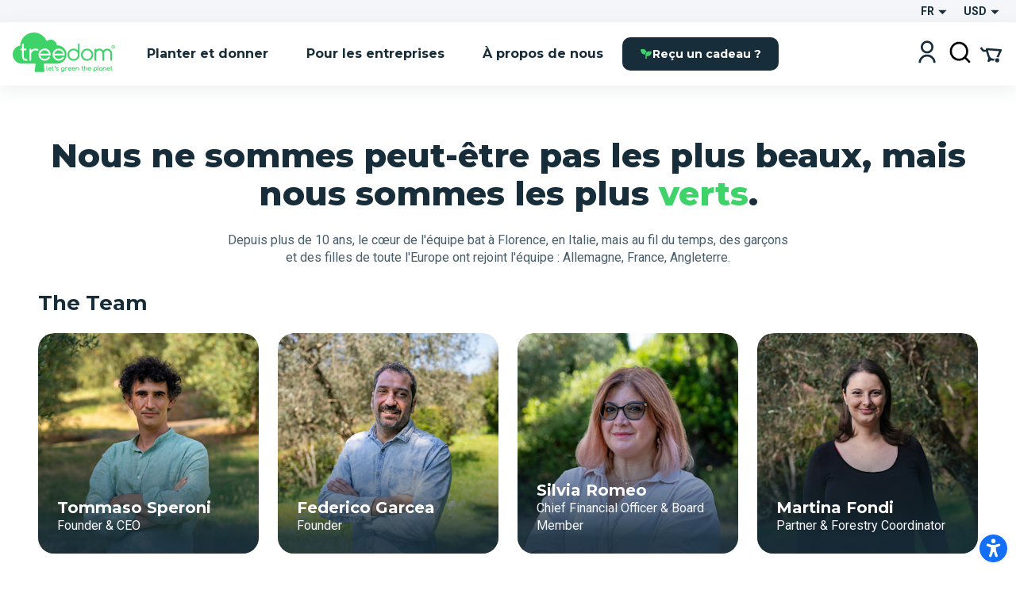

--- FILE ---
content_type: text/html; charset=utf-8
request_url: https://www.treedom.net/fr/team
body_size: 92662
content:
<!DOCTYPE html><html lang="fr"><head><meta charSet="utf-8"/><title>Équipe Treedom et membres du conseil d’administration</title><meta name="description" content="Découvrez l’équipe Treedom : employés, membres du conseil d’administration et conseillers, et comment vous pouvez en faire partie en travaillant avec nous."/><meta name="keywords" content="treedom, arbres treedom, arbre treedom, arbre, planter un arbre, acheter un arbre, donner un arbre, offrir un arbre, équipe, membres, employés, à propos de nous"/><meta name="author" content="Treedom s.r.l"/><meta name="robots" content="index, follow"/><meta name="viewport" content="width=device-width, initial-scale=1.0, user-scalable=yes"/><script type="application/ld+json">{"@context":"https://schema.org","@type":"Organization","name":"Treedom","description":"Let's green the planet","slogan":"Let's green the planet","url":"https://www.treedom.net","logo":"https://static.treedom.net/images/treedom_logo.png","image":"https://static.treedom.net/images/treedom_logo.png","legalName":"Treedom s.r.l.","email":"info@treedom.net","telephone":"+390550503228","address":{"@type":"PostalAddress","streetAddress":"Viale Augusto Righi, 66","postalCode":"50137","addressLocality":"Firenze","addressCountry":"Italia"}}</script><meta property="og:site_name" content="Treedom - Let&#x27;s green the planet"/><meta property="og:url" content="https://www.treedom.net/fr/team"/><meta property="og:title" content="Treedom - Let&#x27;s green the planet"/><meta property="og:description" content="Faites pousser un arbre et suivez l’histoire du projet dont il fait partie"/><meta property="og:type" content="article"/><meta property="og:image" content="/next-public/common/Meta/share/treedom-share-index.jpg"/><meta property="og:image:width" content="1200"/><meta property="og:image:height" content="628"/><meta property="og:image:alt" content="Treedom - Let&#x27;s green the planet"/><meta name="twitter:card" content="summary_large_image"/><meta name="twitter:site" content="@treedom"/><meta name="twitter:creator" content="@treedom"/><meta name="twitter:url" content="https://www.treedom.net/fr/team"/><meta name="twitter:title" content="Treedom - Let&#x27;s green the planet"/><meta name="twitter:description" content="Faites pousser un arbre et suivez l’histoire du projet dont il fait partie"/><meta name="twitter:image" content="/next-public/common/Meta/share/treedom-share-index.jpg"/><meta name="twitter:image:alt" content="Treedom - Let&#x27;s green the planet"/><link rel="canonical" href="https://www.treedom.net/fr/team"/><link rel="alternate" hrefLang="x-default" href="https://www.treedom.net/en/team"/><link rel="alternate" hrefLang="it" href="https://www.treedom.net/it/team"/><link rel="alternate" hrefLang="en" href="https://www.treedom.net/en/team"/><link rel="alternate" hrefLang="de" href="https://www.treedom.net/de/team"/><link rel="alternate" hrefLang="fr" href="https://www.treedom.net/fr/team"/><link rel="alternate" hrefLang="es" href="https://www.treedom.net/es/team"/><link rel="icon" href="/next-public/common/Meta/icons/favicon.ico"/><link rel="apple-touch-icon" sizes="57x57" href="/next-public/common/Meta/icons/apple-touch-icon-57x57.png"/><link rel="apple-touch-icon" sizes="60x60" href="/next-public/common/Meta/icons/apple-touch-icon-60x60.png"/><link rel="apple-touch-icon" sizes="72x72" href="/next-public/common/Meta/icons/apple-touch-icon-72x72.png"/><link rel="apple-touch-icon" sizes="76x76" href="/next-public/common/Meta/icons/apple-touch-icon-76x76.png"/><link rel="apple-touch-icon" sizes="114x114" href="/next-public/common/Meta/icons/apple-touch-icon-114x114.png"/><link rel="apple-touch-icon" sizes="120x120" href="/next-public/common/Meta/icons/apple-touch-icon-120x120.png"/><link rel="apple-touch-icon" sizes="144x144" href="/next-public/common/Meta/icons/apple-touch-icon-144x144.png"/><link rel="apple-touch-icon" sizes="152x152" href="/next-public/common/Meta/icons/apple-touch-icon-152x152.png"/><link rel="apple-touch-icon" sizes="180x180" href="/next-public/common/Meta/icons/apple-touch-icon-180x180.png"/><link rel="preload" href="https://images.ctfassets.net/tdawi6hpe5v2/QgiQ8FjrLRKrMcD4H3WOM/06985c940c4de638870afdf61e088e1b/Tommaso_Speroni_04.jpg?w=400&amp;q=90&amp;fit=fill&amp;f=face" as="image" fetchpriority="high"/><link rel="preload" href="https://images.ctfassets.net/tdawi6hpe5v2/3xHwIdue9lp70CIYtyJhbZ/b97be75d1da3beb23371265bd0f17fde/Federico_Gracea_2024.jpg?w=400&amp;q=90&amp;fit=fill&amp;f=face" as="image" fetchpriority="high"/><link rel="preload" href="https://images.ctfassets.net/tdawi6hpe5v2/2Ls5KVMySi7npOWBfjnBTs/2d345ef73917bef5941561d217c4455b/Silvia_Romeo.jpg?w=400&amp;q=90&amp;fit=fill&amp;f=face" as="image" fetchpriority="high"/><link rel="preload" href="https://images.ctfassets.net/tdawi6hpe5v2/1PTgJoJK5l8oApDEarYqnY/15f20b009ab0249783c4155a46aeef60/Martina_Fondi_02.jpg?w=400&amp;q=90&amp;fit=fill&amp;f=face" as="image" fetchpriority="high"/><link rel="preload" href="https://images.ctfassets.net/tdawi6hpe5v2/77nhJbzaBlh0EuvFtxxeWn/015197eb9ac6c75a2ff8559d99e4a397/Anna_Ciattini_02.jpg?w=400&amp;q=90&amp;fit=fill&amp;f=face" as="image" fetchpriority="high"/><link rel="preload" href="https://images.ctfassets.net/tdawi6hpe5v2/3hDe65EHgxUqAbnlVEqr2O/2147cf96b89c7d6c758401b990b2afa6/Francesca_Ciardi.jpg?w=400&amp;q=90&amp;fit=fill&amp;f=face" as="image" fetchpriority="high"/><link rel="preload" href="https://images.ctfassets.net/tdawi6hpe5v2/4Cft8gxP5RqOTi6IoCVK7M/096220a3f7af520504811c3bd4b620a7/Simone_Buda.jpg?w=400&amp;q=90&amp;fit=fill&amp;f=face" as="image" fetchpriority="high"/><link rel="preload" href="https://images.ctfassets.net/tdawi6hpe5v2/2lVeAsyq17AELNg2fpWa6D/3913c9ea7888cdbb534c904e7e6f175e/Costanza_Mosi_02.jpg?w=400&amp;q=90&amp;fit=fill&amp;f=face" as="image" fetchpriority="high"/><meta name="next-head-count" content="41"/><meta name="format-detection" content="telephone=no"/><style id="style-05548a82-e54b-41d7-a1ce-dbbbbfc0a3c1">.tc_A5wue{margin-bottom:0}.tc_A5wue:last-child{border-bottom:none}</style><style id="style-a032baa6-a16b-4199-94ef-4b6e188db1d9">.tc_PAMgc{filter:blur(5px);opacity:0;overflow:hidden;transform:translateZ(0);transition:translate,max-height,opacity,filter;transition-duration:.1s,.2s;transition-timing-function:ease-in-out;translate:0 -5%}.tc_eXTun{filter:blur(0);opacity:1;translate:0 0}</style><style id="style-2fd306fb-83a6-41b6-833a-b8fdbc6195eb">.tc_t7d4P{align-items:center;animation:tc_jVmZJ .2s ease-in;background:var(--color-gradient-main);border-radius:11px;box-sizing:border-box;color:var(--color-neutral-main);display:flex;font-family:var(--font-heading);font-size:14px;font-weight:600;justify-content:center;line-height:18px;padding:0 var(--spacing-2);position:absolute;text-shadow:0 0 2px var(--color-error-500);top:0}.tc_t7d4P.tc_0WVKd{height:22px;min-width:22px}.tc_t7d4P.tc_rGDMX{height:16px;min-width:16px}.tc_t7d4P.tc_2yB3W{display:none}.tc_t7d4P.tc_JcxaG{right:0;transform:translate(40%,-40%)}.tc_t7d4P.tc_7V3LI{left:0;transform:translate(-40%,-40%)}.tc_FTAhm{display:inline-block;position:relative}@keyframes tc_jVmZJ{0%{transform:scale(.2) translate(40%,-40%)}to{transform:scale(1) translate(40%,-40%)}}</style><style id="style-05156bca-5628-458b-aecb-6c713617f2b9">.tc_sxREw{align-items:center;display:flex;height:1.1em;margin-left:auto;margin-right:auto;position:relative;width:3em;z-index:10}.tc_sxREw span{animation-timing-function:cubic-bezier(0,1,1,0);border-radius:50%;height:.5em;position:absolute;width:.5em}.tc_sxREw span:first-child{animation:tc_gWe55 .6s infinite;left:.3em}.tc_sxREw span:nth-child(2){animation:tc_Axq-c .6s infinite;left:.3em}.tc_sxREw span:nth-child(3){animation:tc_Axq-c .6s infinite;left:1.3em}.tc_sxREw span:nth-child(4){animation:tc_TIbWY .6s infinite;left:2.4em}.tc_sxREw.tc_2aFKT>span{background-color:currentcolor}.tc_sxREw.tc_x42te>span{background-color:var(--color-primary-500)}.tc_sxREw.tc_VtKGv>span{background-color:var(--color-neutral-main)}.tc_sxREw.tc_lAqa-{font-size:var(--spacing-3)}.tc_sxREw.tc_JRN-t{font-size:var(--spacing-4)}.tc_sxREw.tc_3UdDW{font-size:var(--spacing-6)}.tc_sxREw.tc_TkDbK{font-size:var(--spacing-8)}@keyframes tc_gWe55{0%{transform:scale(0)}to{transform:scale(1)}}@keyframes tc_Axq-c{0%{transform:translate(0)}to{transform:translate(1em)}}@keyframes tc_TIbWY{0%{transform:scale(1)}to{transform:scale(0)}}</style><style id="style-240dbcd5-4cc4-4a4e-ad34-51382b22c330">.tc_os5Xu{border:calc(var(--spacing-hairline)*2) solid transparent;border-radius:10px;color:var(--color-neutral-main);cursor:pointer;font-family:var(--font-heading);font-size:14px;font-weight:700;transition:all .3s ease-out}.tc_os5Xu.tc_mjZQW{border-radius:100px}.tc_os5Xu.tc_tPw4S{background-color:var(--color-neutral-main);border-color:var(--color-primary-500);color:var(--color-primary-100)}.tc_os5Xu.tc_tPw4S:hover:not(.tc_2NGRN){background-color:var(--color-primary-500);color:var(--color-neutral-main)}.tc_os5Xu.tc_dKl4a{backdrop-filter:blur(10px);background-color:rgba(var(--color-neutral-main),.1);background-color:hsla(0,0%,100%,.133);border-color:rgba(var(--color-neutral-main),.01);border:1px solid rgba(var(--color-neutral-main),.1);color:var(--color-neutral-main)}.tc_os5Xu.tc_NdEpD,.tc_os5Xu.tc_dKl4a:hover:not(.tc_2NGRN){background-color:var(--color-primary-500);color:var(--color-neutral-main)}.tc_os5Xu.tc_NdEpD:hover:not(.tc_2NGRN){background-color:var(--color-primary-300)}.tc_os5Xu.tc_eukRf{background-color:var(--color-error-500);border-color:var(--color-error-500);color:var(--color-neutral-main)}.tc_os5Xu.tc_eukRf:hover:not(.tc_2NGRN){background-color:var(--color-error-300);border-color:var(--color-error-300)}.tc_os5Xu.tc_oPjZS{background-color:transparent;border-color:var(--color-neutral-main);color:var(--color-neutral-main)}.tc_os5Xu.tc_oPjZS:hover:not(.tc_2NGRN){background-color:var(--color-primary-500);border-color:var(--color-primary-500)}.tc_os5Xu.tc_FETlX{background:var(--color-gradient-main);border:0;overflow:hidden;position:relative;z-index:0}.tc_os5Xu.tc_FETlX:before{background:var(--color-gradient-hover);content:"";height:100%;left:0;opacity:0;position:absolute;top:0;transition:opacity .3s ease;width:100%;z-index:-1}.tc_os5Xu.tc_FETlX:hover:not(.tc_2NGRN):before{opacity:1}.tc_os5Xu.tc_FETlX.tc_8NudR{padding:var(--spacing-2) var(--spacing-10)}.tc_os5Xu.tc_FETlX.tc_yi0Vs{padding:var(--spacing-3) var(--spacing-6)}.tc_os5Xu.tc_FETlX.tc_yValc{padding:var(--spacing-4) var(--spacing-8)}.tc_os5Xu.tc_pCIgq{background-color:transparent;color:var(--color-primary-300)}.tc_os5Xu.tc_pCIgq:hover:not(.tc_2NGRN){color:var(--color-primary-500)}.tc_os5Xu.tc_8NudR{padding:calc(var(--spacing-2) - var(--spacing-hairline)*2) calc(var(--spacing-10) - var(--spacing-hairline)*2)}.tc_os5Xu.tc_yi0Vs{padding:calc(var(--spacing-3) - var(--spacing-hairline)*2) calc(var(--spacing-6) - var(--spacing-hairline)*2)}.tc_os5Xu.tc_yValc{padding:calc(var(--spacing-4) - var(--spacing-hairline)*2) calc(var(--spacing-8) - var(--spacing-hairline)*2)}.tc_os5Xu.tc_2NGRN{cursor:not-allowed;opacity:.6}.tc_os5Xu.tc_2NGRN>*{pointer-events:none}.tc_os5Xu.tc_prTr3{cursor:progress}.tc_os5Xu.tc_prTr3>*{pointer-events:none}.tc_os5Xu.tc_s6Tt8{align-items:center;display:flex;gap:var(--spacing-2);justify-content:space-between}</style><style id="style-b8102f1a-7e35-414f-862b-0c297adc8c25">.tc_aJBP7{background:var(--color-neutral-main)}.tc_HkQl-{border-radius:11px}.tc_5QWVw{border-radius:15px}.tc_ZRWwL{padding:var(--spacing-4)}@media (max-width:680px){.tc_ZRWwL{padding:var(--spacing-2)}}.tc_DtDOS{padding:var(--spacing-8)}@media (max-width:768px){.tc_DtDOS{padding:var(--spacing-6)}}@media (max-width:680px){.tc_DtDOS{padding:var(--spacing-4)}}.tc_opJa-{box-shadow:0 4px 12px hsla(0,0%,60%,.25)}</style><style id="style-27e371ed-c456-4b4e-bc6f-b7f7b0c3bb79">.tc_9ClIc{display:inline-flex;height:19px;padding:var(--spacing-2);user-select:none;width:19px}.tc_ZJXSb{display:none}.tc_oVQsq,.tc_tSLqW{height:100%;width:100%}.tc_tSLqW{align-items:center;border-radius:2px;color:var(--color-neutral-main);cursor:pointer;display:inline-flex;justify-content:center;transition:all .3s ease-out}.tc_x50jK{background:var(--color-neutral-medium);border:var(--spacing-hairline) solid var(--color-neutral-dark);box-sizing:border-box}.tc_x50jK:hover:not(.tc_-wFtv){background:var(--color-neutral-dark)}.tc_KJokJ{background:var(--color-primary-300)}.tc_-wFtv{cursor:not-allowed;opacity:.6}</style><style id="style-e913fd92-1577-413c-ae3f-c37b62c36151">.tc_AzJBj{height:1rem;width:1rem}.tc_-gYaJ{height:1.3rem;width:1.3rem}.tc_8KvgH{height:1.95rem;width:1.95rem}.tc_jcxP-{height:3.25rem;width:3.25rem}.tc_OYadG{transform:rotate(45deg)}.tc_wCk7B{transform:rotate(90deg)}.tc_kqJ7I{transform:rotate(135deg)}.tc_p-0oO{transform:rotate(180deg)}.tc_aNSek{transform:rotate(225deg)}.tc_4IPXi{transform:rotate(270deg)}.tc_f-Waw{transform:rotate(315deg)}</style><style id="style-d47bea81-c550-4254-bcee-509f0d476a52">.tc_JOjwa{align-items:center;background-color:var(--color-primary-900);border:var(--spacing-hairline) solid var(--color-primary-300);border-radius:5px;color:var(--color-primary-100);cursor:pointer;display:inline-flex;font-family:var(--font-heading);font-size:15px;font-weight:700;gap:var(--spacing-3);padding:var(--spacing-3) var(--spacing-4);transition:all .3s ease-out}.tc_JOjwa:hover{color:var(--color-primary-300)}</style><style id="style-66cc5323-8503-4eda-98ff-a472a3d46a21">.tc_dpUPO{border-top:var(--spacing-hairline) solid var(--color-neutral-medium);margin-bottom:var(--spacing-2);margin-top:var(--spacing-2)}</style><style id="style-3fd09fdb-6de3-4471-8c33-f7c6db77aaff">.tc_BPMhH{cursor:pointer;display:block}.tc_MWhwV{-webkit-tap-highlight-color:transparent;background-color:hsla(0,0%,100%,.6);bottom:0;display:flex;filter:blur(5px);left:0;opacity:0;pointer-events:none;position:fixed;right:0;top:0;transition-property:opacity,filter;transition-timing-function:ease-in;z-index:999}.tc_2N8MD,.tc_MWhwV{transition-duration:.3s}.tc_2N8MD{background:#fff;transform:translateX(-100%);transition-property:transform;transition-timing-function:ease-in}.tc_5UWDe{flex-direction:row-reverse}.tc_5UWDe .tc_2N8MD{transform:translateX(100%)}.tc_g3R7W{filter:blur(0);opacity:1;pointer-events:auto}.tc_g3R7W,.tc_g3R7W .tc_2N8MD{transition-timing-function:cubic-bezier(.28,.52,.45,.94)}.tc_g3R7W .tc_2N8MD{transform:translateX(0)}.tc_21hOz{background:transparent;flex:1}</style><style id="style-8a4e75d6-71ca-4881-9b81-7b801ac83de4">.tc_xJCTS{margin:0}.tc_-sskM{font-family:var(--font-heading);font-size:54px;font-weight:800;line-height:58px}@media (max-width:680px){.tc_-sskM{font-size:48px;line-height:53px}}@media (max-width:480px){.tc_-sskM{font-size:42px;line-height:48px}}.tc_6Nid3{font-family:var(--font-heading);font-size:42px;font-weight:800;line-height:48px}@media (max-width:680px){.tc_6Nid3{font-size:37px;line-height:43px}}@media (max-width:480px){.tc_6Nid3{font-size:32px;line-height:38px}}.tc_xVCta{font-family:var(--font-heading);font-size:32px;font-weight:800;line-height:38px}@media (max-width:680px){.tc_xVCta{font-size:29px;line-height:33px}}@media (max-width:480px){.tc_xVCta{font-size:26px;line-height:28px}}.tc_ijqiD{font-family:var(--font-heading);font-size:26px;font-weight:800;line-height:28px}@media (max-width:680px){.tc_ijqiD{font-size:23px;line-height:26px}}@media (max-width:480px){.tc_ijqiD{font-size:20px;line-height:24px}}.tc_9GcNd{font-family:var(--font-heading);font-size:20px;font-weight:800;line-height:24px}@media (max-width:680px){.tc_9GcNd{font-size:18px;line-height:22px}}@media (max-width:480px){.tc_9GcNd{font-size:16px;line-height:20px}}.tc_CzyNO{font-size:16px;line-height:22px}.tc_CzyNO,.tc_QLp9C{font-family:var(--font-heading);font-weight:700}.tc_QLp9C{font-size:14px;letter-spacing:5px;line-height:16px;text-transform:uppercase}.tc_5okvo{font-family:var(--font-heading);font-size:16px;font-weight:700;line-height:20px}.tc_aMVtt{font-size:16px;line-height:22px}.tc_aMVtt,.tc_jmBoD{font-family:var(--font-body);font-weight:400}.tc_jmBoD{font-size:14px;line-height:16px}.tc_o9XrT{font-family:var(--font-body);font-size:12px;font-weight:300;line-height:16px}.tc_-4j1M{text-align:center}.tc_6KHsN{text-align:justify}.tc_NDN43{text-align:left}.tc_FdR4N{text-align:right}.tc_VE2ry{overflow:hidden;text-overflow:ellipsis;white-space:nowrap}.tc_S2tsW{margin-bottom:var(--spacing-2)}.tc_qdBm3{margin-top:var(--spacing-2)}.tc_WaICM{margin-bottom:var(--spacing-4)}.tc_rhOum{font-weight:700}</style><style id="style-fa74a691-1c6c-45d4-8afc-49c98b3816b6">.tc_fIWTT{align-items:center;cursor:pointer;display:inline-flex}.tc_5sSrt{font-size:15px}</style><style id="style-9f27199e-3702-4e9f-b3e6-0cd99154b909">.tc_Bid5O,.tc_kC-v6{background:transparent;border:none;cursor:inherit;flex-grow:1;font-family:var(--font-body);font-size:15px;outline:none}.tc_Bid5O::placeholder,.tc_kC-v6::placeholder{font-family:var(--font-body);font-style:italic;font-weight:400}.tc_Fk2oV{resize:none}.tc_WNgfY{background:var(--color-neutral-medium);border:var(--spacing-hairline) solid var(--color-neutral-dark);border-radius:2px;box-sizing:border-box;color:var(--color-font-300);display:flex;justify-content:space-between;padding:var(--spacing-3) var(--spacing-4);transition:all .3s ease-out}.tc_WNgfY:hover:not(.tc_3ROGH,.tc_Wccla,:focus-within){border:var(--spacing-hairline) solid var(--color-neutral-medium)}.tc_WNgfY:focus-within:not(.tc_Wccla){border:var(--spacing-hairline) solid var(--color-font-500);box-shadow:0 0 0 3px rgba(48,168,83,.3)}.tc_3ROGH{background:var(--color-neutral-main);border:var(--spacing-hairline) solid var(--color-neutral-dark);cursor:not-allowed}.tc_Wccla{border:var(--spacing-hairline) solid var(--color-error-500)}.tc_Wccla:focus-within{box-shadow:0 0 4px rgba(181,3,23,.8)}</style><style id="style-8d59d0af-9b1f-48fd-8fed-339d4f767414">.tc_SLdsS{font-family:var(--font-heading);font-size:16px;font-weight:700;line-height:20px}</style><style id="style-11d53232-8017-4c6a-9637-5340a3915d40">.tc_4T27Z{z-index:1}.tc_0DEnS{z-index:2}.tc_1ZDlj{animation:tc_UZ0R0 .2s ease-in;background:var(--color-neutral-main);border-radius:5px;box-shadow:0 3px 5px rgba(9,30,66,.2),0 0 1px rgba(9,30,66,.31);display:flex;flex-direction:column;max-height:280px;min-width:280px;overflow-y:scroll;padding:var(--spacing-2) 0}.tc_1ZDlj.tc_mBE4U{flex-direction:row;min-width:20px;padding:0}@keyframes tc_UZ0R0{0%{opacity:0;transform:translateY(-10px)}to{opacity:1;transform:translateY(0)}}</style><style id="style-fb298148-d602-4c8b-a5b1-944b868a7947">.tc_G0E-5{cursor:pointer;font-size:16px;list-style:none;padding:var(--spacing-3) var(--spacing-4);user-select:none}.tc_G0E-5:hover{background:var(--color-neutral-light)}</style><style id="style-0d24a494-4e9b-49af-8e78-c7987e844f3a">.tc_xrcp-{align-items:center;animation:tc_6XGuD .3s ease-in;bottom:0;display:flex;justify-content:center;left:0;overflow:auto;position:fixed;right:0;top:0;z-index:1099}.tc_au8sO{animation:tc_XKpSg .3s ease-in;background-color:var(--color-neutral-main);box-shadow:0 0 24px rgba(0,0,0,.25);box-sizing:border-box;display:flex;outline:none;padding:var(--spacing-8);position:relative}.tc_au8sO.tc_ACEoz{border-radius:10px;margin:var(--spacing-5);max-height:500px;max-width:1280px;min-width:auto;width:100%}@media (min-width:768px){.tc_au8sO.tc_ACEoz{min-width:450px;width:auto}}.tc_au8sO.tc_SbWUq,.tc_au8sO.tc_jJGOX{height:100%;width:100%}.tc_au8sO.tc_SbWUq{max-height:100%;padding:var(--spacing-10) var(--spacing-4) var(--spacing-4)}@media (min-width:768px){.tc_au8sO.tc_SbWUq{border-radius:10px;height:auto;max-height:80%;padding:var(--spacing-8);width:70%}}@media (min-width:1024px){.tc_au8sO.tc_SbWUq{width:50%}}.tc_au8sO .tc_cX7YV{align-items:center;background-color:hsla(0,0%,100%,.8);display:flex;height:calc(100% - 40px);inset:40px 0 0 0;position:absolute;z-index:1}@media (min-width:768px){.tc_au8sO .tc_cX7YV{border-radius:inherit;height:100%;inset:0}}.tc_au8sO .tc_r3VwL{flex:1;overflow-y:auto}.tc_au8sO .tc_XkPtm{cursor:pointer;position:absolute;right:10px;top:10px;transition:transform .4s ease-in-out}.tc_au8sO .tc_XkPtm svg{cursor:pointer}.tc_au8sO .tc_XkPtm:hover{transform:rotate(90deg)}@media (min-width:768px){.tc_ijWwQ{padding-bottom:var(--spacing-6);padding-top:var(--spacing-6)}}.tc_ijWwQ .tc_au8sO.tc_SbWUq{max-height:none}.tc_hRCQ7{-webkit-tap-highlight-color:transparent;background-color:var(--color-overlay-light);bottom:0;left:0;position:fixed;right:0;top:0;z-index:-1}.tc_wA5Ak{backdrop-filter:blur(4px)}@keyframes tc_XKpSg{0%{opacity:0;transform:scale(.3)}75%{opacity:1;transform:scale(1.1)}to{transform:scale(1)}}@keyframes tc_6XGuD{0%{opacity:0}to{opacity:1}}</style><style id="style-7e693f26-4e23-4b35-9cdd-d5c2d97975b0">.tc_uVEmn{display:inline-flex;height:19px;padding:var(--spacing-2);user-select:none;width:19px}.tc_-N6Gr{display:none}.tc_W4pVS,.tc_pF28n{height:100%;width:100%}.tc_pF28n{align-items:center;border-radius:50%;cursor:pointer;display:inline-flex;justify-content:center;transition:all .3s ease-out}.tc_B4qow{background:var(--color-neutral-medium);border:var(--spacing-hairline) solid var(--color-neutral-dark);box-sizing:border-box}.tc_B4qow:hover:not(.tc_MfnKr){background:var(--color-neutral-dark)}.tc_woIG9{background:var(--color-neutral-main);border:6px solid var(--color-primary-300);box-sizing:border-box}.tc_MfnKr{cursor:not-allowed;opacity:.6}</style><style id="style-b13f37ff-5749-4624-8dbd-6d2b4941af50">.tc_jarSC{align-items:flex-end;box-sizing:border-box;display:flex;flex-flow:wrap;font-family:var(--font-heading);justify-content:center;left:0;padding:var(--spacing-8) var(--spacing-11) var(--spacing-2);position:absolute;text-transform:uppercase;top:0;transform:translate3d(-50%,0,0) rotate(-45deg);transform-origin:center top;width:100%;z-index:0}@media (max-width:680px){.tc_jarSC{padding-top:var(--spacing-7)}}.tc_jarSC.tc_VCgks{background-color:var(--color-neutral-main);color:var(--color-highlight)}.tc_jarSC.tc_6cJbJ{background-color:var(--color-error-500);color:var(--color-neutral-main)}.tc_jarSC.tc_--KOj{background-color:var(--color-neutral-main);color:var(--color-primary-100)}.tc_jarSC.tc_xoPZJ{background-color:var(--color-font-100);color:var(--color-primary-500)}.tc_jarSC.tc_Da9pL{background-color:var(--color-neutral-main);color:var(--color-font-100)}.tc_jarSC.tc_jpDXO{filter:grayscale(100%);opacity:.8}.tc_jarSC .tc_hC6sP{line-height:1em;text-align:center;width:min-content}@media (max-width:680px){.tc_jarSC .tc_hC6sP{font-size:14px;line-height:.8em}}</style><style id="style-114a3e50-065d-4d73-90ff-0a6812d8b929">.tc_V9R0f{align-items:flex-end;border-bottom-left-radius:var(--spacing-4);box-sizing:border-box;display:flex;flex-flow:wrap;justify-content:center;padding:var(--spacing-2) var(--spacing-4);position:absolute;right:0;text-transform:uppercase;top:0;z-index:0}.tc_V9R0f .tc_kMfpO{font-weight:600;line-height:1em;text-align:center}@media (max-width:680px){.tc_V9R0f .tc_kMfpO{font-size:14px;line-height:.8em}}.tc_V9R0f.tc_9R-Jv{background-color:var(--color-info-300)}.tc_V9R0f.tc_9R-Jv .tc_kMfpO{color:var(--color-neutral-main)}.tc_V9R0f.tc_KNGje{background-color:var(--color-error-500)}.tc_V9R0f.tc_KNGje .tc_kMfpO{color:var(--color-neutral-main);font-size:16px}.tc_V9R0f.tc_a-hoD{background-color:var(--color-info-300)}.tc_V9R0f.tc_a-hoD .tc_kMfpO{color:var(--color-neutral-main)}.tc_V9R0f.tc_b4a46{background-color:var(--color-danger-300)}.tc_V9R0f.tc_b4a46 .tc_kMfpO{color:var(--color-neutral-main)}.tc_V9R0f.tc_4ymO6{background-color:var(--color-error-500)}.tc_V9R0f.tc_4ymO6 .tc_kMfpO,.tc_V9R0f.tc_nlC-i{color:var(--color-neutral-main)}.tc_V9R0f.tc_nlC-i{background-color:var(--color-font-500)}</style><style id="style-ffdd8cb9-0912-4dd2-ab0a-735aed62ceb6">.tc_59PH9{display:flex;flex-direction:column}.tc_zVQ-e{margin-bottom:var(--spacing-1);margin-top:var(--spacing-1)}.tc_KFw2R{margin-bottom:var(--spacing-4)}.tc_AEZ-l{color:var(--color-font-300);margin-bottom:var(--spacing-1)}.tc_YIhYG{align-items:center;color:var(--color-error-300);font-size:12px;gap:var(--spacing-1);margin-bottom:var(--spacing-4)}.tc_QIT6w,.tc_YIhYG{display:flex}.tc_VFgCD{background:var(--color-neutral-light)}.tc_SiE3e{color:var(--color-font-500);pointer-events:none}.tc_SC5Ji{display:none}</style><style id="style-d4da97c3-9cef-4991-b168-3e60a0cfb86d">.tc_-Gqr5{-ms-overflow-style:none;overflow-x:scroll;scroll-behavior:smooth;scroll-snap-type:x mandatory;scrollbar-width:none;width:100%}.tc_-Gqr5::-webkit-scrollbar{display:none}.tc_0t-D9{display:flex;flex-wrap:nowrap;list-style:none;margin:0;margin-block-end:0;margin-block-start:0;padding-inline-start:0;width:100%}.tc_0t-D9 .tc_4sWes{align-items:center;box-sizing:border-box;display:flex;flex:0 0 100%;justify-content:center;scroll-snap-align:center}</style><style id="style-374ed4f2-a331-4883-ae29-1c07cf6a8e2c">.tc_qdOon{cursor:inherit;height:100%;left:0;margin:0;opacity:0;position:absolute;top:0;width:100%;z-index:1}.tc_-4EkK{background-color:var(--color-neutral-main);border-radius:var(--spacing-4);display:block;left:var(--spacing-1);position:relative;top:var(--spacing-1);transition-duration:.12s;transition-property:all;transition-timing-function:cubic-bezier(.4,0,.2,1)}.tc_-4EkK.tc_sG-MD{background-color:var(--color-primary-700);box-shadow:0 0 1px 8px rgba(0,0,0,.25)}.tc_-4EkK.tc_yJ4hs{background-color:var(--color-neutral-main);left:var(--spacing-6);top:var(--spacing-1)}.tc_-4EkK.tc_hpwKj{height:var(--spacing-4);width:var(--spacing-4)}.tc_-4EkK.tc_C-l5v{height:var(--spacing-5);width:var(--spacing-5)}.tc_-4EkK.tc_C-l5v.tc_yJ4hs{left:var(--spacing-8)}.tc_tJMKM{background:var(--color-font-900);border-radius:var(--spacing-4);cursor:pointer;display:inline-block;font-size:0;position:relative}.tc_tJMKM.tc_hpwKj{height:var(--spacing-6);width:var(--spacing-11)}.tc_tJMKM.tc_C-l5v{height:var(--spacing-7);width:var(--spacing-14)}.tc_tJMKM.tc_eRVsQ{cursor:not-allowed;opacity:.4}.tc_tJMKM.tc_yJ4hs{background:var(--color-primary-500)}</style><style id="style-887553e3-071c-4c3d-887d-b249da0853a4">.tc_iBDHR{display:flex;flex-direction:column}.tc_KQWkn{margin-bottom:var(--spacing-1);margin-top:var(--spacing-1)}.tc_QUF8e{margin-bottom:var(--spacing-4)}.tc_-aZv1{color:var(--color-font-300);margin-bottom:var(--spacing-1)}.tc_kBJic{align-items:center;color:var(--color-error-300);display:flex;font-size:12px;gap:var(--spacing-1);margin-bottom:var(--spacing-4)}.tc_QwyL2{display:grid}.tc_QwyL2:after{content:attr(data-replicated-value) " ";visibility:hidden;white-space:pre-wrap}.tc_QwyL2>textarea{overflow:hidden;resize:none}.tc_QwyL2:after,.tc_QwyL2>textarea{border-radius:3px;font:inherit;grid-area:1/1/2/2;padding:.5rem}</style><style id="style-df91f565-0857-4b53-9a39-b075c278dff3">.tc_tU3ut{margin:0}.tc_K9Js-{color:inherit}.tc_dRAMK{font-family:var(--font-heading);font-size:54px;font-weight:800;line-height:58px}@media (max-width:680px){.tc_dRAMK{font-size:32px;line-height:36px}}.tc_T7poa{color:var(--color-font-100)}.tc_lqKK8{color:var(--color-primary-500)}.tc_mW4EM{font-family:var(--font-heading);font-size:42px;font-weight:800;line-height:48px}@media (max-width:680px){.tc_mW4EM{font-size:26px;line-height:34px}}.tc_5PUHp{color:var(--color-font-100)}.tc_JGw8F{color:var(--color-primary-500)}.tc_XMRWV{font-family:var(--font-heading);font-size:32px;font-weight:800;line-height:36px}@media (max-width:680px){.tc_XMRWV{font-size:22px;line-height:28px}}.tc_vMlB-{color:var(--color-font-100)}.tc_2ws6B{color:var(--color-primary-500)}.tc_Fo7xk{font-family:var(--font-heading);font-size:26px;font-weight:700;line-height:28px}@media (max-width:680px){.tc_Fo7xk{font-size:20px;line-height:26px}}.tc_itiKB{color:var(--color-font-100)}.tc_30e6o{color:var(--color-primary-500)}.tc_80G1i{font-family:var(--font-heading);font-size:20px;font-weight:700;line-height:24px}@media (max-width:680px){.tc_80G1i{font-size:18px;line-height:24px}}.tc_-F60u{color:var(--color-font-100)}.tc_PSMyN{color:var(--color-primary-500)}.tc_mZNP9{font-family:var(--font-heading);font-size:16px;font-weight:600;line-height:20px}@media (max-width:680px){.tc_mZNP9{font-size:14px;font-weight:700;line-height:20px}}.tc_Ts5Ol{color:var(--color-font-100)}.tc_9T-cN{color:var(--color-primary-500)}.tc_qiW3p{font-family:var(--font-heading);font-size:14px;font-weight:600;letter-spacing:2px;line-height:16px;text-transform:uppercase}.tc_o0jqN{color:var(--color-font-100)}.tc_Fe8Rd{color:var(--color-primary-500)}.tc_2Ur0-{font-family:var(--font-body);font-size:16px;font-weight:400;line-height:22px}@media (max-width:680px){.tc_2Ur0-{font-size:14px;line-height:22px}}.tc_AncK3{color:var(--color-font-300)}.tc_evgoZ{color:var(--color-primary-300)}.tc_Yjx7t{font-family:var(--font-body);font-size:12px;font-weight:400;line-height:16px}@media (max-width:680px){.tc_Yjx7t{font-size:12px;line-height:16px}}.tc_3Tg2G{color:var(--color-font-500)}.tc_mj4Ck{color:var(--color-primary-300)}.tc_Uooqg{text-align:center}.tc_exVzs{text-align:justify}.tc_loAki{text-align:left}.tc_Na6gK{text-align:right}.tc_Ic2JH{overflow:hidden;text-overflow:ellipsis;white-space:nowrap}.tc_kXY-m{margin-bottom:var(--spacing-2)}.tc_Z0l4L{margin-top:var(--spacing-2)}.tc_PtBXS{margin-bottom:var(--spacing-4)}.tc_oQiJz{font-weight:700}</style><style id="style-2492a3c1-0dcc-4405-9ac3-8f6995484376">.tc_XqgDf{align-items:center;display:flex;flex-direction:row;gap:var(--spacing-4)}.tc_XqgDf .tc_4oYXI{display:none}.tc_XqgDf .tc_LjNU-{color:var(--color-error-300);font-size:12px}</style><style id="style-10d6e4e5-0238-4e62-a44b-b0443c0f6eae">.tc_OWJ3j{background-color:var(--color-neutral-main);border-radius:var(--spacing-border);display:flex;height:8px;overflow:hidden}.tc_OWJ3j.tc_BjOM-{gap:var(--spacing-border)}.tc_OWJ3j .tc_Wx-G8 .tc_b43x1{height:100%}.tc_OWJ3j.tc_kHGLh .tc_Wx-G8{background-color:var(--color-neutral-medium)}.tc_OWJ3j.tc_kHGLh .tc_Wx-G8 .tc_b43x1{background-color:var(--color-font-100)}.tc_OWJ3j.tc_RuVB9 .tc_Wx-G8{background-color:var(--color-primary-900)}.tc_OWJ3j.tc_RuVB9 .tc_Wx-G8 .tc_b43x1{background-color:var(--color-primary-500)}.tc_OWJ3j.tc_KV5ce .tc_Wx-G8{background-color:var(--color-info-900)}.tc_OWJ3j.tc_KV5ce .tc_Wx-G8 .tc_b43x1{background-color:var(--color-info-300)}.tc_OWJ3j.tc_Vt982 .tc_Wx-G8{background-color:var(--color-danger-900)}.tc_OWJ3j.tc_Vt982 .tc_Wx-G8 .tc_b43x1{background-color:var(--color-danger-600)}@media (max-width:768px){.tc_OWJ3j{height:5px}}</style><style id="style-fadd3cb7-e3e1-4f81-91ff-b3997000a0c9">.tc_FJpIN{display:none}@media (min-width:768px){.tc_FJpIN{display:initial}}</style><style id="style-55cf0c78-e09f-48db-925d-412294b45766">@media (min-width:768px){.tc_U7uW7{display:none}}</style><style id="style-897302a6-9c3d-4183-abe4-bfd0e2430a6b">.tc_z-0tg{align-items:center;color:var(--color-font-300);display:flex;flex:1 0;flex-direction:column;justify-content:space-between;padding:var(--spacing-2);text-align:center}.tc_sMKXl{height:100px;position:relative;width:100px}.tc_F3BcJ{height:70px;left:50%;position:absolute;top:50%;transform:translate(-50%,-50%);width:70px;z-index:0}.tc_5eqip{line-height:1}.tc_ooAqd{font-weight:700}</style><style id="style-2d7c529e-e2cd-498a-9d85-aec67db5f0fb">.tc_2qlzr{display:inline-block}.tc_2qlzr .tc_RjQF-{background-color:var(--color-neutral-light);gap:var(--spacing-1);justify-content:center;padding:var(--spacing-2)}.tc_2qlzr .tc_RjQF-,.tc_2qlzr .tc_RjQF- .tc_zXKfx{align-items:center;display:flex}.tc_2qlzr .tc_RjQF- .tc_LHWuV{color:var(--color-font-300);line-height:1}.tc_2qlzr .tc_RjQF-.tc_ieNOd{border-radius:var(--spacing-2)}.tc_2qlzr .tc_RjQF-.tc_jGj3e{border-radius:var(--spacing-4);padding:var(--spacing-1) var(--spacing-3)}</style><style id="style-659fb6b5-cfce-4015-8a27-090ab031f67a">.tc_y7X5L{column-gap:var(--spacing-2);display:flex;flex-wrap:wrap}</style><style id="style-1c3f5211-86ff-4c56-9134-218151e7c8a4">.tc_eYZwO{margin-bottom:var(--spacing-3)}.tc_q86jV{font-size:18px}.tc_4Wnha{display:flex;gap:var(--spacing-4);margin-top:var(--spacing-6)}</style><style id="style-1b227054-eea9-4dc4-a7c5-47596a30cfe8">.tc_fs49J{border-radius:var(--spacing-1);box-shadow:0 0 30px rgba(0,0,0,.2);overflow:hidden}.tc_o9vMh{border-bottom:var(--spacing-hairline) solid #eee;color:var(--color-font-100)}.tc_2QS64,.tc_R7C9M{align-items:center;cursor:pointer;display:flex;justify-content:space-between;padding:var(--spacing-4)}.tc_6ydyL{font-family:var(--font-heading)}.tc_UNnBE{background-color:var(--color-neutral-light);border-bottom:var(--spacing-hairline) solid #eee}.tc_VRK6H{background-color:#eee;color:var(--color-font-500);padding:var(--spacing-4)}</style><style id="style-bb2570d6-dc96-446a-83ed-bc109809c6e6">.tc_mCHwc{align-items:center;background-color:var(--color-neutral-main);border:var(--spacing-hairline) solid var(--color-neutral-dark);border-radius:5px;color:var(--color-font-300);cursor:pointer;display:flex;font-size:15px;font-weight:700;gap:var(--spacing-2);justify-content:space-between;line-height:18px;padding:var(--spacing-3) var(--spacing-4);transition:all .3s ease-out}.tc_mCHwc:hover:not(.tc_Yrh5-){background-color:var(--color-neutral-medium);border:var(--spacing-hairline) solid var(--color-neutral-medium)}.tc_T3hoc{background-color:var(--color-neutral-main);border:var(--spacing-hairline) solid var(--color-font-300)}.tc_lyEPg{background:var(--color-neutral-main);padding:0 var(--spacing-2)}.tc_lyEPg:hover{background:var(--color-neutral-light)}.tc_aSSET{display:flex}.tc_HpKSO,.tc_Itxk8{background:var(--color-neutral-light)}.tc_HpKSO{background-color:var(--color-neutral-light)}</style><style id="style-4b436135-a1bc-41ed-ac8d-99b05a3d3792">.tc_nEW-e{display:flex;gap:var(--spacing-4);max-height:440px}@media (max-width:1024px){.tc_nEW-e{align-items:center;flex-direction:column;max-height:360px}}@media (max-width:680px){.tc_nEW-e{max-height:250px}}.tc_XmlOb{display:flex;flex:1;flex-direction:column;max-width:88px;overflow:hidden;position:relative;z-index:0}@media (max-width:1024px){.tc_XmlOb{display:none}}.tc_uLP0M{align-items:center;background:var(--color-neutral-main);color:var(--color-font-300);cursor:pointer;display:flex;height:44px;justify-content:center;position:absolute;right:50%;transform:translateX(50%);width:44px;z-index:1}.tc_aGFSJ{display:flex;flex-direction:column;row-gap:var(--spacing-4);transition:all .3s ease}.tc_4nj-R{border-radius:10px;display:flex;flex:1;overflow:hidden;position:relative;user-select:none}.tc_QJ-IJ{align-items:center;display:flex;flex:1;transition:all 1s ease}@media (max-width:680px){.tc_QJ-IJ{column-gap:var(--spacing-2);overflow-x:scroll;overflow-y:hidden;scroll-padding-left:0;scroll-snap-type:x mandatory;transform:translateX(0)!important;transition:all 0s ease}}.tc_IZptV{align-items:center;background:var(--color-neutral-main);color:var(--color-font-300);cursor:pointer;display:flex;height:44px;justify-content:center;position:absolute;top:50%;transform:translateY(-50%);width:44px;z-index:1}@media (min-width:1024px){.tc_IZptV{display:none}}@media (max-width:680px){.tc_IZptV{display:none}}.tc_D8mTd{flex:1 0 100%;height:100%;position:relative}@media (max-width:680px){.tc_D8mTd{flex:1 0 90%;scroll-snap-align:start}}.tc_D8mTd img{height:100%;object-fit:cover;width:100%}.tc_jpP4I{display:flex;height:92px;position:relative;user-select:none;width:100%}.tc_jpP4I img{border-radius:4px;cursor:pointer;height:100%;object-fit:cover;opacity:.6;transition:all .3s ease;width:100%}.tc_jpP4I img.tc_N9fIu,.tc_jpP4I img:hover{opacity:1}.tc_mAoNF{display:none}@media (min-width:680px){.tc_mAoNF{align-items:center;display:flex;gap:var(--spacing-4)}}@media (min-width:1024px){.tc_mAoNF{display:none}}.tc_EpQ6C{background:var(--color-font-700);border-radius:50%;cursor:pointer;height:7px;width:7px}.tc_3T8dQ{background:var(--color-font-300);height:11px;width:11px}</style><style id="style-ca4f1f18-0f4f-47e9-84b3-c0dbfa8169cf">.tc_iXbOA{color:var(--color-font-300);font-size:12px;margin-top:var(--spacing-4)}.tc_AwtBr{align-items:center;display:flex;flex-direction:row;gap:var(--spacing-4)}</style><style id="style-68c4c9ce-7514-4e15-893d-08b359c5b345">.tc_G3O-A{border-radius:8px;display:flex;gap:var(--spacing-2);padding:var(--spacing-4)}.tc_G3O-A.tc_tgg-v{align-items:flex-start}.tc_G3O-A.tc_lCAEq{align-items:center}.tc_G3O-A.tc_rN0dy{align-items:baseline}.tc_G3O-A.tc_khB5B{background-color:var(--color-primary-900);border:var(--spacing-hairline) solid var(--color-primary-300);color:var(--color-primary-300)}.tc_G3O-A.tc_m-8vd{background-color:var(--color-error-900);border:var(--spacing-hairline) solid var(--color-error-300);color:var(--color-error-300)}.tc_G3O-A.tc_J1yvJ{background-color:var(--color-danger-900);border:var(--spacing-hairline) solid var(--color-danger-300);color:var(--color-danger-300)}.tc_G3O-A.tc_HntAq{background-color:var(--color-info-900);border:var(--spacing-hairline) solid var(--color-info-300);color:var(--color-info-300)}.tc_G3O-A .tc_teI9A{color:var(--color-font-100);flex-grow:1}</style><style id="style-9f9a0212-9293-4db3-a3bb-1d9732a4b9dd">.tc_vrtU9{align-items:center;cursor:pointer;display:flex;gap:var(--spacing-3);justify-content:center;margin-top:var(--spacing-4)}.tc_vrtU9 .tc_oHz88{background:var(--color-font-900);border-radius:50%;cursor:pointer;height:11px;transition:all .3s ease-out;width:11px}.tc_vrtU9 .tc_YHgW1{background:var(--color-primary-500)}</style><style id="style-604be273-5ff0-4533-8a75-a34123058c33">@charset "UTF-8";.tc_3MjEv{animation:tc_y-KZU .5s ease-out;background-color:var(--color-neutral-main);border-radius:var(--spacing-4);box-shadow:0 var(--spacing-1) var(--spacing-5) rgba(0,0,0,.12);box-sizing:border-box;cursor:pointer;display:flex;flex-direction:column;height:100%;justify-content:space-between;overflow:hidden;padding:var(--spacing-6);position:relative;text-align:left}.tc_3MjEv.tc_hLbxf{animation:none}.tc_3MjEv .tc_jcTtd{display:flex;gap:var(--spacing-4);justify-content:flex-start}.tc_3MjEv .tc_jcTtd .tc_pIOUN{background-image:url("[data-uri]");background-position:bottom;background-repeat:no-repeat;background-size:contain;display:flex;flex-direction:column;justify-content:flex-end;padding-bottom:var(--spacing-border);width:100px}@media (max-width:680px){.tc_3MjEv .tc_jcTtd .tc_pIOUN{width:85px}}.tc_3MjEv .tc_jcTtd .tc_pIOUN .tc_AQVqV{height:124px;object-position:bottom;padding-bottom:2px;width:100px}@media (max-width:680px){.tc_3MjEv .tc_jcTtd .tc_pIOUN .tc_AQVqV{width:85px}}.tc_3MjEv .tc_jcTtd .tc_JJqWV{display:flex;flex-direction:column;justify-content:space-between;max-width:260px}@media (min-width:1024px){.tc_3MjEv .tc_jcTtd .tc_JJqWV{width:380px}}@media (max-width:1024px){.tc_3MjEv .tc_jcTtd .tc_JJqWV{width:225px}}@media (max-width:680px){.tc_3MjEv .tc_jcTtd .tc_JJqWV{max-width:194px}}.tc_3MjEv .tc_jcTtd .tc_JJqWV .tc_iSMJt{min-height:110px}.tc_3MjEv .tc_jcTtd .tc_JJqWV .tc_Hr3DN .tc_QlCce{color:var(--color-font-100);font-weight:700}@media (max-width:1024px){.tc_3MjEv .tc_jcTtd .tc_JJqWV .tc_Hr3DN .tc_QlCce{font-size:17px}}@media (max-width:768px){.tc_3MjEv .tc_jcTtd .tc_JJqWV .tc_Hr3DN .tc_QlCce{font-size:15px}}.tc_3MjEv .tc_jcTtd .tc_JJqWV .tc_Hr3DN .tc_OSaVZ{color:var(--color-font-300);font-weight:700}@media (max-width:768px){.tc_3MjEv .tc_jcTtd .tc_JJqWV .tc_Hr3DN .tc_OSaVZ{font-size:15px}}.tc_3MjEv .tc_jcTtd .tc_JJqWV .tc_S-Bmb{display:flex;flex-direction:column;gap:var(--spacing-1)}.tc_3MjEv .tc_jcTtd .tc_JJqWV .tc_S-Bmb div.tc_ZeWX9{display:flex}.tc_3MjEv .tc_jcTtd .tc_JJqWV .tc_S-Bmb li.tc_ZeWX9{display:list-item;list-style-type:disc}.tc_3MjEv .tc_jcTtd .tc_JJqWV .tc_S-Bmb li.tc_ZeWX9 p{font-weight:400}.tc_3MjEv .tc_jcTtd .tc_JJqWV .tc_S-Bmb .tc_ZeWX9{gap:var(--spacing-1);justify-content:flex-start}.tc_3MjEv .tc_jcTtd .tc_JJqWV .tc_S-Bmb .tc_ZeWX9 .tc_cVbd5,.tc_3MjEv .tc_jcTtd .tc_JJqWV .tc_S-Bmb .tc_ZeWX9 .tc_kc9R-{color:var(--color-font-300)}.tc_3MjEv .tc_jcTtd .tc_JJqWV .tc_S-Bmb.tc_eWWSZ{flex-direction:row}.tc_3MjEv .tc_jcTtd .tc_JJqWV .tc_S-Bmb.tc_eWWSZ .tc_ZeWX9:not(:last-child) .tc_cVbd5:after{content:"•";left:var(--spacing-border);padding:0 var(--spacing-1);position:relative;top:var(--spacing-hairline)}.tc_3MjEv .tc_jcTtd .tc_JJqWV .tc_odXpM{margin:var(--spacing-1) 0}.tc_3MjEv .tc_jcTtd .tc_JJqWV .tc_0gu45{box-sizing:border-box;display:flex;gap:var(--spacing-3)}.tc_3MjEv .tc_jcTtd .tc_JJqWV .tc_0gu45 .tc_mRm--{flex-basis:50%;margin-bottom:var(--spacing-2);margin-top:var(--spacing-1)}@media (max-width:768px){.tc_3MjEv .tc_jcTtd .tc_JJqWV .tc_0gu45 .tc_mRm--{margin-bottom:var(--spacing-1)}}.tc_3MjEv .tc_jcTtd .tc_JJqWV .tc_0gu45 .tc_fXqVN{display:flex;gap:var(--spacing-1);margin-bottom:var(--spacing-1)}@media (min-width:768px){.tc_3MjEv .tc_jcTtd .tc_JJqWV .tc_0gu45 .tc_fXqVN{flex-direction:column;gap:0}}.tc_3MjEv .tc_jcTtd .tc_JJqWV .tc_0gu45 .tc_mRm-- .tc_fXqVN .tc_kc9R-{color:var(--color-font-300);display:block;font-size:13px;width:50%}@media (max-width:768px){.tc_3MjEv .tc_jcTtd .tc_JJqWV .tc_0gu45 .tc_mRm-- .tc_fXqVN .tc_kc9R-{width:100%}.tc_3MjEv .tc_jcTtd .tc_JJqWV .tc_0gu45{flex-direction:column;gap:var(--spacing-1);margin-bottom:var(--spacing-1)}}.tc_3MjEv .tc_jcTtd .tc_JJqWV .tc_BxNfj{align-items:center;display:flex;gap:var(--spacing-2)}.tc_3MjEv .tc_jcTtd .tc_JJqWV .tc_BxNfj .tc_GYWvk,.tc_3MjEv .tc_jcTtd .tc_JJqWV .tc_BxNfj .tc_umWT3{color:var(--color-font-100);font-weight:700}.tc_3MjEv .tc_jcTtd .tc_JJqWV .tc_BxNfj .tc_GYWvk{font-family:var(--font-heading);text-decoration:line-through}.tc_3MjEv .tc_jcTtd .tc_JJqWV .tc_BxNfj .tc_umWT3.tc_qyfSg{color:var(--color-error-500)}.tc_3MjEv .tc_hL-aD{display:flex;gap:var(--spacing-3);justify-content:space-between;margin-top:var(--spacing-4);position:relative}.tc_3MjEv .tc_hL-aD .tc_7MSCn{width:82%}.tc_3MjEv .tc_hL-aD .tc_7MSCn a{color:var(--color-primary-100);text-decoration:none}.tc_3MjEv .tc_hL-aD .tc_7MSCn.tc_YoP2H{flex-grow:1}.tc_3MjEv .tc_hL-aD .tc_7MSCn.tc_osPeV{flex-basis:50%}.tc_3MjEv .tc_hL-aD .tc_7MSCn.tc_wwijz{animation:tc_HBNcv .8s ease-in-out;animation-fill-mode:forwards;transform-origin:0 50%}.tc_3MjEv .tc_hL-aD .tc_7MSCn.tc_0C60I{animation:tc_kTe6m .8s ease-in-out;animation-fill-mode:forwards;transform-origin:0 50%}.tc_3MjEv .tc_hL-aD .tc_7MSCn:hover a{color:var(--color-neutral-main)}.tc_3MjEv .tc_hL-aD .tc_7MSCn,.tc_3MjEv .tc_hL-aD .tc_eDuaX{padding:var(--spacing-3)}.tc_3MjEv .tc_hL-aD .tc_eDuaX{display:flex;height:46px;justify-content:center}.tc_3MjEv .tc_hL-aD .tc_eDuaX.tc_osPeV{flex-basis:50%}.tc_3MjEv .tc_hL-aD .tc_eDuaX[disabled]{opacity:1!important}.tc_3MjEv .tc_hL-aD .tc_eDuaX.tc_wwijz{animation:tc_PmZeV .8s ease-in-out;animation-fill-mode:forwards;position:absolute;right:0}.tc_3MjEv .tc_hL-aD .tc_eDuaX.tc_0C60I{animation:tc_CNxtD .8s ease-in-out;animation-fill-mode:forwards;position:absolute;right:0}@keyframes tc_HBNcv{0%{opacity:1;transform:scaleX(1)}to{opacity:0;transform:scaleX(0)}}@keyframes tc_kTe6m{0%{opacity:0;transform:scaleX(0)}to{opacity:1;transform:scaleX(1)}}@keyframes tc_PmZeV{0%{width:48px}to{width:100%}}@keyframes tc_CNxtD{0%{width:100%}to{width:48px}}@keyframes tc_y-KZU{0%{opacity:0;transform:scale(.3)}to{opacity:1;transform:scale(1)}}</style><style id="style-69a0738a-d885-4365-8816-9d5e27789559">.tc_wYKem{display:flex;flex-direction:column;width:100%}.tc_wYKem .tc_DFib8{box-sizing:border-box;display:flex;flex:0 0 33.3333333333%;justify-content:center;scroll-snap-align:center}@media (max-width:680px){.tc_wYKem .tc_DFib8{flex:0 0 100%}}</style><style id="style-8128e447-1b1c-4f08-aa37-2ed7a4e0e7a8">.tc_HmNgf{align-items:center;column-gap:var(--spacing-2);display:flex}.tc_OGsBB{font-family:var(--font-body);font-size:18px;min-width:35px;text-align:center}.tc_Irn7K{align-items:center;background:var(--color-neutral-main);border:var(--spacing-hairline) solid var(--color-font-300);border-radius:5px;color:var(--color-font-100);cursor:pointer;display:flex;height:30px;justify-content:center;padding:0;width:30px}.tc_Irn7K:disabled{color:var(--color-neutral-dark);cursor:not-allowed}.tc_Irn7K:hover{background:var(--color-neutral-light)}.tc_4-Po-{display:none}@media (max-width:680px){.tc_OGsBB{min-width:20px}.tc_Irn7K{height:25px;width:25px}}</style><style id="style-d6698189-097a-4093-a3ac-19f897720177">.tc_AwUZA{border:1px solid var(--color-neutral-dark);color:var(--color-font-300);display:flex;flex-direction:column;padding:var(--spacing-2) var(--spacing-10)}.tc_AwUZA .tc_3Krzi{display:flex;justify-content:space-between}.tc_AwUZA .tc_3Krzi .tc_HJMM-{align-items:center;display:flex;flex-basis:70%}.tc_AwUZA .tc_3Krzi .tc_HJMM- img{height:120px;object-fit:contain;width:120px}.tc_AwUZA .tc_3Krzi .tc_HJMM- .tc_-NCV8{display:flex;flex-direction:column}@media (max-width:768px){.tc_AwUZA .tc_3Krzi .tc_HJMM- .tc_-NCV8 .tc_UuYci{font-size:16px}}.tc_AwUZA .tc_3Krzi .tc_HJMM- .tc_-NCV8:first-child{color:var(--color-font-100);font-weight:700}.tc_AwUZA .tc_3Krzi .tc_HJMM- .tc_-NCV8 .tc_XjxWj{align-items:center;display:flex;gap:var(--spacing-2)}@media (max-width:768px){.tc_AwUZA .tc_3Krzi .tc_HJMM- .tc_-NCV8 .tc_y6zWy{font-size:14px}}.tc_AwUZA .tc_3Krzi .tc_FtfHx{align-items:flex-end;display:flex;flex-direction:column;justify-content:center}.tc_AwUZA .tc_3Krzi .tc_FtfHx .tc_3z-zM{align-items:baseline;display:flex;gap:var(--spacing-2);margin-top:var(--spacing-4)}@media (max-width:768px){.tc_AwUZA .tc_3Krzi .tc_FtfHx .tc_3z-zM{flex-direction:column;gap:0}}.tc_AwUZA .tc_3Krzi .tc_FtfHx .tc_3z-zM .tc_e93v6{font-weight:300}@media (max-width:768px){.tc_AwUZA .tc_3Krzi .tc_FtfHx .tc_3z-zM .tc_e93v6{font-size:14px}}.tc_AwUZA .tc_3Krzi .tc_FtfHx .tc_3z-zM .tc_jsEhh{margin-top:var(--spacing-4);text-decoration:line-through}@media (max-width:768px){.tc_AwUZA .tc_3Krzi .tc_FtfHx .tc_3z-zM .tc_jsEhh{margin-top:0}}.tc_AwUZA .tc_3Krzi .tc_FtfHx .tc_3z-zM>*{font-family:var(--font-heading)}.tc_AwUZA .tc_3Krzi .tc_UuYci{margin-left:8px}.tc_AwUZA .tc_oLAtX{align-items:center;margin-top:var(--spacing-2);padding:var(--spacing-2);width:50%}.tc_AwUZA .tc_oLAtX .tc_J7zl-{display:flex;justify-content:space-between}@media (max-width:768px){.tc_AwUZA .tc_oLAtX{flex-grow:1;width:auto}}.tc_AwUZA .tc_oLAtX .tc_m6-pr{align-items:center;display:flex;gap:var(--spacing-1)}.tc_AwUZA .tc_oLAtX .tc_m6-pr .tc_OND2P{color:var(--color-danger-300)}.tc_AwUZA .tc_oLAtX .tc_8WisU{background-color:transparent;border:0;color:var(--color-font-100);cursor:pointer;text-decoration:underline}.tc_AwUZA.tc_uK14t{display:none}.tc_AwUZA.tc_xvQFL .tc_3Krzi{opacity:.7}@media (max-width:680px){.tc_AwUZA{padding:var(--spacing-2)}.tc_AwUZA .tc_3Krzi .tc_HJMM- img{height:70px;width:70px}.tc_AwUZA .tc_3Krzi .tc_FtfHx .tc_3z-zM{margin-top:var(--spacing-2)}}</style><style id="style-a3a8feda-6d44-4c51-9242-f08f3765ceea">.tc_f-UAd{box-shadow:0 0 5px rgba(24,45,58,.15);display:flex;overflow:hidden}.tc_TIDVk{align-items:center;background:var(--color-neutral-main);color:var(--color-primary-100);column-gap:var(--spacing-4);display:flex;flex:1;font-family:var(--font-heading);font-size:18px;font-weight:500;justify-content:center;padding:var(--spacing-6) 0 var(--spacing-6) var(--spacing-7);position:relative;transition:all .3s ease-out}.tc_TIDVk:first-child{padding-left:0}@media (max-width:680px){.tc_TIDVk{flex-direction:column;font-size:14px;padding:var(--spacing-2) var(--spacing-2) var(--spacing-2) var(--spacing-5)}.tc_TIDVk:first-child{padding-left:var(--spacing-2)}}.tc_PQoCy{transform:scale(1.4) translateY(2px);z-index:2}.tc_PQoCy.tc_9P0me{color:var(--color-primary-300)}.tc_5N-bv{white-space:nowrap;z-index:2}.tc_TIDVk:after{aspect-ratio:1/1;background:var(--color-neutral-main);border-right:1px solid var(--color-neutral-dark);border-top:1px solid var(--color-neutral-dark);content:"";height:100%;position:absolute;right:var(--spacing-7);top:0;transform:rotate(45deg) skew(5deg,5deg) translate(50%,-50%);z-index:1}@media (max-width:680px){.tc_TIDVk:after{right:var(--spacing-2);transform:rotate(45deg) skew(15deg,15deg) translate(50%,-50%)}}.tc_C4A3P{color:var(--color-primary-300);cursor:pointer}.tc_C4A3P:hover{text-decoration:underline}.tc_C4A3P:after{border-color:var(--color-primary-300)}.tc_GJufv:after{border:none}.tc_n2VJ0{color:var(--color-neutral-main)}.tc_n2VJ0,.tc_n2VJ0:after{background:var(--color-primary-300)}.tc_n2VJ0:after{border:0}.tc_P4CGN{max-width:0;opacity:0;padding:0}</style><style id="style-bf59295a-f16d-4358-b081-9837175599da">.tc_0GRqB{align-items:center;background:var(--color-neutral-main);border-radius:var(--spacing-2);box-shadow:0 var(--spacing-1) var(--spacing-2) hsla(0,0%,45%,.25);display:flex;flex-direction:column;gap:var(--spacing-6);justify-content:space-between;margin:0 auto;max-width:365px;padding:var(--spacing-6) var(--spacing-4) var(--spacing-3) var(--spacing-4)}.tc_0GRqB>*{width:100%}.tc_0GRqB .tc_pdcMu{display:flex;justify-content:space-between}.tc_0GRqB .tc_pdcMu .tc_HYV40{align-items:flex-start;color:var(--color-font-100);display:flex;flex:1 1 calc(60% - var(--spacing-2)/2);flex-direction:column;gap:var(--spacing-3);max-width:calc(60% - var(--spacing-2)/2)}.tc_0GRqB .tc_pdcMu .tc_HYV40 .tc_xwVyb{color:var(--color-error-500);font-weight:600;text-decoration:line-through}.tc_0GRqB .tc_pdcMu .tc_HYV40 .tc_OLVyq{display:flex;flex-direction:column;gap:var(--spacing-1)}.tc_0GRqB .tc_pdcMu .tc_HYV40 .tc_OLVyq .tc_fkCro{align-items:center;display:flex;gap:var(--spacing-1)}.tc_0GRqB .tc_pdcMu .tc_HYV40 .tc_OLVyq .tc_fkCro .tc_T9Zlc{color:var(--color-font-300)}.tc_0GRqB .tc_pdcMu .tc_HYV40 .tc_LveqX{align-items:center;background-color:var(--color-danger-700);border-radius:var(--spacing-8);color:var(--color-danger-100);display:flex;justify-content:center;padding:var(--spacing-1) var(--spacing-2)}.tc_0GRqB .tc_pdcMu .tc_-hPjw{flex:1 1 calc(40% - var(--spacing-2)/2);max-width:calc(40% - var(--spacing-2)/2)}.tc_0GRqB .tc_pdcMu .tc_-hPjw>*{height:auto;max-width:100%;object-fit:contain}.tc_0GRqB .tc_LRWv4{align-items:center;display:flex;justify-content:center}.tc_0GRqB .tc_LRWv4>*{width:100%}</style><style id="style-faaab0c4-b1d9-4172-8bf2-51dcfaa0e4b9">.tc_kJoae{display:flex;flex-direction:column}@media (max-width:768px){.tc_kJoae{align-items:flex-start;flex-direction:row}}.tc_kJoae .tc_jCA2K{display:flex;justify-content:center;padding-bottom:var(--spacing-6)}@media (max-width:768px){.tc_kJoae .tc_jCA2K{padding-top:var(--spacing-2)}}.tc_kJoae .tc_zVl13{flex:1 1}.tc_Ov4-z{background-size:cover;flex:0;padding-top:40%;position:relative;width:100%}@media (max-width:768px){.tc_Ov4-z{display:none}}.tc_456UF{flex:1;padding:0 var(--spacing-4);text-align:center}@media (max-width:768px){.tc_456UF{text-align:left}.tc_456UF .tc_VWP-9{font-family:var(--font-heading)}}.tc_456UF .tc_YqeUG{font-weight:700}.tc_456UF .tc_lPgS4{aspect-ratio:1/1;background-color:var(--color-neutral-main);border-radius:50%;margin:-35% auto 0;position:relative;width:60%}@media (max-width:768px){.tc_456UF .tc_lPgS4{display:none}}.tc_456UF .tc_lPgS4 .tc_ZFW7T{align-items:stretch;display:flex;height:90%;justify-content:center;left:50%;position:absolute;top:0;transform:translate3d(-50%,0,0)}.tc_456UF .tc_lPgS4 .tc_ZFW7T img{object-fit:contain}.tc_456UF .tc_8aH9z{font-size:22px}@media (max-width:680px){.tc_456UF .tc_8aH9z{font-size:18px;font-weight:700}}.tc_456UF .tc_FSlMN{color:var(--color-info-300);font-size:18px}.tc_456UF .tc_Dy7OT,.tc_456UF .tc_FSlMN{font-family:var(--font-heading);font-weight:600}.tc_456UF .tc_Dy7OT{color:var(--color-primary-300);display:block;font-size:15px;padding-top:var(--spacing-2);text-align:center;text-decoration:none}.tc_456UF .tc_Dy7OT:hover{color:var(--color-primary-500);text-decoration:underline}.tc_456UF .tc_jecyr{color:var(--color-primary-300);font-size:14px;font-weight:700}@media (max-width:768px){.tc_456UF .tc_jecyr{display:none}}.tc_456UF .tc_nQtny{color:var(--color-primary-300);display:none;font-family:var(--font-heading);font-size:16px;font-weight:700}@media (max-width:768px){.tc_456UF .tc_nQtny{display:block}}@media (max-width:680px){.tc_456UF .tc_nQtny{display:none}}.tc_8NNPG{text-decoration:line-through}.tc_4SYbj,.tc_8NNPG{font-weight:700}.tc_KNUGR{display:flex;flex:0;flex-wrap:wrap;justify-content:space-between;padding:var(--spacing-2) var(--spacing-6) var(--spacing-6);row-gap:var(--spacing-2)}@media (max-width:768px){.tc_KNUGR{padding:0}}.tc_KNUGR .tc_fKdry{align-items:center;column-gap:var(--spacing-2);display:flex;flex:1;flex-flow:row wrap;justify-content:center;min-width:80px;text-align:center;white-space:nowrap}@media (max-width:768px){.tc_KNUGR .tc_fKdry{flex-wrap:nowrap;justify-content:flex-start;padding:var(--spacing-3)}}.tc_KNUGR .tc_fKdry.tc_sMCme span:last-child{color:var(--color-highlight)}.tc_KNUGR .tc_6-kua{display:flex;flex:1}.tc_KNUGR .tc_6-kua button{flex:1;justify-content:center}.tc_H4Zfb{animation:tc_1r67x .5s ease-out;background-color:var(--color-neutral-main);border:3px solid var(--color-neutral-main);border-radius:15px;box-shadow:0 3px 13px var(--color-card-shadow);box-sizing:border-box;color:var(--color-font-300);cursor:pointer;display:flex;flex:1 1 100%;flex-direction:column;letter-spacing:.001em;margin:var(--spacing-2) var(--spacing-2) var(--spacing-5);max-height:475px;max-width:290px;overflow:hidden;position:relative;transition:all .3s ease-out}@media (max-width:768px){.tc_H4Zfb{padding:var(--spacing-3)}}@media (max-width:680px){.tc_H4Zfb{max-width:100%}}.tc_H4Zfb .tc_NKojQ{display:none}.tc_H4Zfb.tc_vd-Id{background-color:var(--color-primary-900);border:3px solid var(--color-primary-500)}.tc_H4Zfb.tc_vd-Id .tc_NKojQ{display:none}@media (max-width:768px){.tc_H4Zfb.tc_vd-Id .tc_NKojQ{display:block;padding:var(--spacing-4)}}.tc_H4Zfb:hover{box-shadow:0 2px 10px var(--color-card-shadow-hover)}.tc_H4Zfb.tc_gWd-u .tc_456UF .tc_lPgS4 img.tc_ZFW7T{filter:grayscale(100%);opacity:.8}@keyframes tc_1r67x{0%{opacity:0;transform:scale(.3)}to{opacity:1;transform:scale(1)}}</style><style id="style-ba071ce7-9a9c-4100-aa1a-73235eca3328">.tc_1vxxt{color:var(--color-font-300)}.tc_1vxxt .tc_LFQXO{margin-bottom:var(--spacing-4)}@media (max-width:680px){.tc_1vxxt .tc_LFQXO{display:none}}.tc_1vxxt .tc_SVWwl{margin-top:var(--spacing-4)}.tc_1vxxt .tc_SVWwl .tc_Wz-W9{font-size:18px;line-height:25px}@media (max-width:768px){.tc_1vxxt .tc_SVWwl .tc_Wz-W9{font-family:var(--font-heading);font-size:16px}}</style><style id="style-16b1b3b2-2208-44b0-b526-8814cbc318bb">.tc_ZiHVI{display:flex;flex-direction:column;width:100%}@media (max-width:680px){.tc_mxjCl{flex-direction:column!important}}.tc_0D5yo{box-sizing:border-box;display:flex;flex:0 0 40%;justify-content:center;scroll-snap-align:center}@media (max-width:680px){.tc_0D5yo{flex:0 0 100%}.tc_qXzKU{display:none}}</style><style id="style-899ac627-8033-4259-984f-aac13e412490">.tc_stAnE{align-items:center;background-color:var(--color-neutral-main);border:var(--spacing-hairline) solid var(--color-neutral-dark);border-radius:5px;color:var(--color-font-300);cursor:pointer;display:flex;font-size:15px;font-weight:700;gap:var(--spacing-2);justify-content:space-between;line-height:18px;padding:var(--spacing-3) var(--spacing-4);transition:all .3s ease-out}.tc_stAnE:hover:not(.tc_5c57K){background-color:var(--color-neutral-medium);border:var(--spacing-hairline) solid var(--color-neutral-medium)}.tc_-QCqo{background-color:var(--color-neutral-main);border:var(--spacing-hairline) solid var(--color-font-300)}.tc_FqKzg{background:var(--color-neutral-main);padding:0 var(--spacing-2)}.tc_FqKzg:hover{background:var(--color-neutral-light)}.tc_afqRI{display:flex}.tc_yCRaO{background:var(--color-neutral-light)}.tc_JJfhd{color:var(--color-font-500);pointer-events:none}.tc_tjC7t{background:var(--color-neutral-light);background-color:var(--color-neutral-light)}</style><style id="style-c948d839-d23c-48f5-9d85-6f85a06f94ea">.tc_eL7Xd{border-radius:var(--spacing-8);box-sizing:border-box;contain:content;display:inline-block;max-width:100%;padding:var(--spacing-1);position:relative}.tc_eL7Xd>div{border-radius:inherit;overflow-x:auto;position:relative}.tc_eL7Xd .tc_31sMC{--selection:0;border-radius:var(--spacing-8);box-sizing:border-box;grid-column:1/span 1;height:100%;left:0;position:absolute;top:0;transition:translate .2s cubic-bezier(.22,.61,.36,1);translate:calc(100%*(var(--selection, 1))) 0;width:100%;z-index:0}.tc_eL7Xd .tc_eHqlr{align-items:center;border-radius:inherit;display:inline-grid;grid-auto-flow:column;grid-template-columns:repeat(var(--options-length),minmax(100px,1fr));position:relative;width:100%;z-index:1}.tc_eL7Xd .tc_eHqlr .tc_vYHYT{background-color:transparent;border:0;border-radius:var(--spacing-8);box-sizing:border-box;cursor:pointer;font-family:var(--font-heading);font-size:14px;font-weight:700;grid-row:1;padding:var(--spacing-2) var(--spacing-4);position:relative;text-align:center;transition:color .2s cubic-bezier(.22,.61,.36,1);width:100%;z-index:1}.tc_eL7Xd .tc_eHqlr .tc_vYHYT:nth-child(1n){grid-column:1/span 1}.tc_eL7Xd .tc_eHqlr .tc_vYHYT:nth-child(2n){grid-column:2/span 1}.tc_eL7Xd .tc_eHqlr .tc_vYHYT:nth-child(3n){grid-column:3/span 1}.tc_eL7Xd .tc_eHqlr .tc_vYHYT:nth-child(4n){grid-column:4/span 1}.tc_eL7Xd .tc_eHqlr .tc_vYHYT:nth-child(5n){grid-column:5/span 1}.tc_eL7Xd .tc_eHqlr .tc_vYHYT:nth-child(6n){grid-column:6/span 1}.tc_eL7Xd .tc_eHqlr .tc_vYHYT:nth-child(7n){grid-column:7/span 1}.tc_eL7Xd .tc_eHqlr .tc_vYHYT:nth-child(8n){grid-column:8/span 1}.tc_eL7Xd .tc_eHqlr .tc_vYHYT:nth-child(9n){grid-column:9/span 1}.tc_eL7Xd .tc_eHqlr .tc_vYHYT:nth-child(10n){grid-column:10/span 1}.tc_eL7Xd.tc_k5r9Z{background-color:var(--color-font-100)}.tc_eL7Xd.tc_k5r9Z .tc_31sMC{background-color:var(--color-neutral-main)}.tc_eL7Xd.tc_k5r9Z .tc_eHqlr .tc_vYHYT{color:var(--color-neutral-main)}.tc_eL7Xd.tc_k5r9Z .tc_eHqlr .tc_vYHYT.tc_gb0VA{color:var(--color-font-100)}.tc_eL7Xd.tc_PFLsS{background-color:var(--color-primary-300)}.tc_eL7Xd.tc_PFLsS .tc_31sMC{background-color:var(--color-neutral-main)}.tc_eL7Xd.tc_PFLsS .tc_eHqlr .tc_vYHYT{color:var(--color-neutral-main)}.tc_eL7Xd.tc_PFLsS .tc_eHqlr .tc_vYHYT.tc_gb0VA{color:var(--color-primary-300)}.tc_eL7Xd.tc_6NClT{background-color:var(--color-primary-100)}.tc_eL7Xd.tc_6NClT .tc_31sMC{background-color:var(--color-neutral-main)}.tc_eL7Xd.tc_6NClT .tc_eHqlr .tc_vYHYT{color:var(--color-neutral-main)}.tc_eL7Xd.tc_6NClT .tc_eHqlr .tc_vYHYT.tc_gb0VA{color:var(--color-primary-100)}.tc_eL7Xd.tc_pHINP{background-color:#f2efd7}.tc_eL7Xd.tc_pHINP .tc_31sMC{background-color:var(--color-primary-300)}.tc_eL7Xd.tc_pHINP .tc_eHqlr .tc_vYHYT{color:var(--color-font-100)}.tc_eL7Xd.tc_pHINP .tc_eHqlr .tc_vYHYT.tc_gb0VA{color:var(--color-neutral-main)}.tc_eL7Xd.tc_PFLsS.tc_7XQ8Z{background-color:var(--color-neutral-main)}.tc_eL7Xd.tc_PFLsS.tc_7XQ8Z .tc_31sMC{background-color:var(--color-primary-300)}.tc_eL7Xd.tc_PFLsS.tc_7XQ8Z .tc_eHqlr .tc_vYHYT{color:var(--color-font-100)}.tc_eL7Xd.tc_PFLsS.tc_7XQ8Z .tc_eHqlr .tc_vYHYT.tc_gb0VA{color:var(--color-neutral-main)}.tc_eL7Xd.tc_k5r9Z.tc_7XQ8Z{background-color:var(--color-neutral-main)}.tc_eL7Xd.tc_k5r9Z.tc_7XQ8Z .tc_31sMC{background-color:var(--color-font-100)}.tc_eL7Xd.tc_k5r9Z.tc_7XQ8Z .tc_eHqlr .tc_vYHYT{color:var(--color-font-100)}.tc_eL7Xd.tc_k5r9Z.tc_7XQ8Z .tc_eHqlr .tc_vYHYT.tc_gb0VA{color:var(--color-neutral-main)}.tc_eL7Xd.tc_6NClT.tc_7XQ8Z{background-color:var(--color-neutral-main)}.tc_eL7Xd.tc_6NClT.tc_7XQ8Z .tc_31sMC{background-color:var(--color-primary-100)}.tc_eL7Xd.tc_6NClT.tc_7XQ8Z .tc_eHqlr .tc_vYHYT{color:var(--color-primary-100)}.tc_eL7Xd.tc_6NClT.tc_7XQ8Z .tc_eHqlr .tc_vYHYT.tc_gb0VA{color:var(--color-neutral-main)}.tc_xUkvj{display:none}</style><link rel="preload" href="/_next/static/media/47cbc4e2adbc5db9-s.p.woff2" as="font" type="font/woff2" crossorigin="anonymous" data-next-font="size-adjust"/><link rel="preload" href="/_next/static/media/904be59b21bd51cb-s.p.woff2" as="font" type="font/woff2" crossorigin="anonymous" data-next-font="size-adjust"/><script id="iubenda-init" type="text/javascript" data-nscript="beforeInteractive">
        var _iub = window._iub || [];
          _iub.csConfiguration = {"siteId":"2059661","cookiePolicyId":57139699,"lang":"fr","enableCcpa":true,"countryDetection":true,"invalidateConsentWithoutLog":true,"reloadOnConsent":true,"enableRemoteConsent":true,"askConsentAtCookiePolicyUpdate":true,"consentOnContinuedBrowsing":false,"perPurposeConsent":true,"ccpaAcknowledgeOnDisplay":false,"floatingPreferencesButtonDisplay":false,"banner":{"closeButtonDisplay":false,"acceptButtonDisplay":true,"customizeButtonDisplay":true,"acceptButtonColor":"#30A853","acceptButtonCaptionColor":"white","customizeButtonColor":"#212121","customizeButtonCaptionColor":"white","rejectButtonDisplay":true,"rejectButtonColor":"#000000","rejectButtonCaptionColor":"white","listPurposes":true,"explicitWithdrawal":true,"position":"float-bottom-center","backgroundOverlay":true,"textColor":"white","backgroundColor":"#000001","fontSize":"9pt"},"tcfVersion":2};
          if (!_iub.preference) {
            let preferenceResolve = null
              _iub.preference = new Promise((resolve) => {
              preferenceResolve = resolve
            })
            _iub.csConfiguration.callback = {
              onPreferenceExpressedOrNotNeeded: (preference) => {
                preferenceResolve(preference)
              },
            }
          }
          window._iub = _iub
        </script><script id="gtm" type="text/javascript" data-nscript="beforeInteractive">
      window.dataLayer = window.dataLayer || [];
      function gtag() { dataLayer.push(arguments) }
      gtag("consent", "default", {
        ad_storage: "denied", 
        analytics_storage: "denied",
        ad_user_data: "denied",
        ad_personalization: "denied",
        personalization_storage: "denied",
        functionality_storage: "denied",
        security_storage: "granted",
        wait_for_update: 2000
      });
      gtag("set", "ads_data_redaction", true);
      gtag("set", "url_passthrough", true);
      (function(w,d,s,l,i){w[l]=w[l]||[];w[l].push({'gtm.start':
      new Date().getTime(),event:'gtm.js'});var f=d.getElementsByTagName(s)[0],
      j=d.createElement(s),dl=l!='dataLayer'?'&l='+l:'';j.async=true;j.src=
      'https://www.googletagmanager.com/gtm.js?id='+i+dl;f.parentNode.insertBefore(j,f);
      })(window,document,'script','dataLayer','GTM-PTLWJR9');
    </script><link rel="preload" href="/_next/static/css/fe005c8dada1de75.css" as="style"/><link rel="stylesheet" href="/_next/static/css/fe005c8dada1de75.css" data-n-g=""/><link rel="preload" href="/_next/static/css/89e3aa3782eb54c4.css" as="style"/><link rel="stylesheet" href="/_next/static/css/89e3aa3782eb54c4.css" data-n-p=""/><link rel="preload" href="/_next/static/css/42bd46f4fd3ee8eb.css" as="style"/><link rel="stylesheet" href="/_next/static/css/42bd46f4fd3ee8eb.css" data-n-p=""/><link rel="preload" href="/_next/static/css/ba804e931fa1fbef.css" as="style"/><link rel="stylesheet" href="/_next/static/css/ba804e931fa1fbef.css" data-n-p=""/><noscript data-n-css=""></noscript><script defer="" nomodule="" src="/_next/static/chunks/polyfills-78c92fac7aa8fdd8.js"></script><script src="/_next/static/chunks/webpack-b489d2b7b7173f11.js" defer=""></script><script src="/_next/static/chunks/framework-4ec25c719a5af25d.js" defer=""></script><script src="/_next/static/chunks/main-6328a8c702fac374.js" defer=""></script><script src="/_next/static/chunks/pages/_app-c7e7f9f8b25a2105.js" defer=""></script><script src="/_next/static/chunks/25675-642434eb351a0cf9.js" defer=""></script><script src="/_next/static/chunks/97253-4b0af5ec5c116938.js" defer=""></script><script src="/_next/static/chunks/6812-65de19623aedac26.js" defer=""></script><script src="/_next/static/chunks/28609-7106feb253013a07.js" defer=""></script><script src="/_next/static/chunks/32585-7aa3922bc42f9cfc.js" defer=""></script><script src="/_next/static/chunks/75694-70c13281e405a6c1.js" defer=""></script><script src="/_next/static/chunks/72183-77489d7e80237e76.js" defer=""></script><script src="/_next/static/chunks/52698-c5bb1332d5410a51.js" defer=""></script><script src="/_next/static/chunks/86750-37f4daa2d700dafc.js" defer=""></script><script src="/_next/static/chunks/92557-c17455dbadf4c97c.js" defer=""></script><script src="/_next/static/chunks/20268-9a2e09003a2a2397.js" defer=""></script><script src="/_next/static/chunks/57853-c0bebe543d2c9680.js" defer=""></script><script src="/_next/static/chunks/59126-8f5eaa2e00a9f788.js" defer=""></script><script src="/_next/static/chunks/24403-7c406af30ba37e99.js" defer=""></script><script src="/_next/static/chunks/51956-e04f487bc3e1cb98.js" defer=""></script><script src="/_next/static/chunks/36173-66f58c920eba5592.js" defer=""></script><script src="/_next/static/chunks/pages/team-a02db56548e10091.js" defer=""></script><script src="/_next/static/Hoo7K5b9GtZYleDYLcqdp/_buildManifest.js" defer=""></script><script src="/_next/static/Hoo7K5b9GtZYleDYLcqdp/_ssgManifest.js" defer=""></script><style id="__jsx-1924998729">:root{--font-heading:'__Montserrat_7ef434', '__Montserrat_Fallback_7ef434';--font-body:'__Roboto_0cb770', '__Roboto_Fallback_0cb770'}</style></head><body><div id="__next"><div class="_27UGmu"><div class="R2gwVt"><nav class="iqDLFh" data-testid="topBar"><div class="iJWgM7"><ul class="Fd78UO"><li class="FZwslJ"><div><button type="button" class="MuiButton-root AS5gzR" data-testid="language-picker-anchor"><p class="tc_xJCTS tc_jmBoD tc_rhOum">fr</p><svg xmlns="http://www.w3.org/2000/svg" class="icon tc_-gYaJ tc_wCk7B" viewBox="0 0 24 24" rotate="90" fill="currentColor"><path d="m16 12-6 6V6l6 6Z"></path></svg></button></div></li><li class="au_LbF"></li></ul></div></nav><div class="_ABE3i"><div class="tc_U7uW7"><div class="IjT0Fm"><svg xmlns="http://www.w3.org/2000/svg" class="icon tc_8KvgH HTv73v" viewBox="0 0 24 24" fill="var(--color-font-100)"><path d="M3 4h18v2H3V4Zm0 7h18v2H3v-2Zm0 7h18v2H3v-2Z"></path></svg><svg xmlns="http://www.w3.org/2000/svg" fill="currentColor" viewBox="0 0 32 32" data-testid="navbar-search-button" class="icon tc_8KvgH uLyMvQ"><path d="M14.667 2.667c6.624 0 12 5.376 12 12s-5.376 12-12 12-12-5.376-12-12 5.376-12 12-12Zm0 21.333A9.332 9.332 0 0 0 24 14.667a9.33 9.33 0 0 0-9.333-9.334 9.33 9.33 0 0 0-9.334 9.334A9.33 9.33 0 0 0 14.667 24Zm9.374-1.844 5.711 5.71-1.887 1.886-5.71-5.71 1.886-1.886Z"></path></svg></div></div><div class="tc_U7uW7"><a title="Treedom Logo" href="/fr"><svg xmlns="http://www.w3.org/2000/svg" style="fill-rule:evenodd;clip-rule:evenodd;stroke-linejoin:round;stroke-miterlimit:2" viewBox="0 0 150 58" class="b3VwOU"><path d="M118.592 57.599c.097.094.219.14.341.14a.4.4 0 0 0 .318-.14.45.45 0 0 0 .146-.327v-2.104a2.56 2.56 0 0 0 1.635.561c.708 0 1.318-.234 1.83-.725a2.33 2.33 0 0 0 .757-1.753c0-.678-.244-1.262-.757-1.753-.512-.491-1.122-.725-1.83-.725s-1.318.234-1.83.725c-.513.491-.757 1.075-.757 1.753v4.021c0 .14.049.234.147.327m-47.197-.631c.537.514 1.196.771 1.953.771a2.73 2.73 0 0 0 1.927-.771c.391-.374.586-.842.586-1.356v-2.361c0-.678-.244-1.262-.756-1.753-.513-.491-1.123-.725-1.831-.725-.707 0-1.317.234-1.83.725-.512.491-.756 1.075-.756 1.753s.244 1.263.756 1.753a2.55 2.55 0 0 0 1.83.725c.635 0 1.172-.187 1.635-.561v.444c0 .234-.122.491-.317.725-.342.351-.781.514-1.269.514s-.927-.187-1.269-.514a1.6 1.6 0 0 1-.317-.398.5.5 0 0 0-.098-.14.505.505 0 0 0-.659 0 .46.46 0 0 0-.146.327c0 .094.024.164.073.234.122.211.293.421.488.608m59.497-1.403a.5.5 0 0 0 .341.141c.122 0 .22-.047.318-.117a.46.46 0 0 0 .146-.327v-2.011c0-.678-.244-1.262-.756-1.753-.513-.491-1.123-.725-1.831-.725-.707 0-1.342.234-1.83.725-.513.491-.757 1.075-.757 1.753s.244 1.263.757 1.753c.512.491 1.123.725 1.83.725.61 0 1.172-.187 1.635-.561v.07c0 .14.049.234.147.327m-80.266.141h-.707a.5.5 0 0 1-.342-.141.42.42 0 0 1-.146-.327v-6.054c0-.117.049-.234.146-.328a.46.46 0 0 1 .342-.14c.122 0 .244.047.341.14a.42.42 0 0 1 .147.328v5.587h.219c.123 0 .245.046.342.14a.42.42 0 0 1 .147.327.45.45 0 0 1-.147.327.5.5 0 0 1-.342.141m74.8 0h-.708a.5.5 0 0 1-.342-.141.42.42 0 0 1-.146-.327v-6.054c0-.117.049-.234.146-.328a.46.46 0 0 1 .342-.14c.122 0 .244.047.342.14a.42.42 0 0 1 .146.328v5.587h.22c.122 0 .244.046.341.14a.42.42 0 0 1 .147.327.45.45 0 0 1-.147.327.45.45 0 0 1-.341.141m-48.443 0a.5.5 0 0 1-.342-.141.42.42 0 0 1-.146-.327v-4.021c0-.117.049-.233.146-.327.171-.163.489-.163.684 0a.42.42 0 0 1 .146.327v.094a2.56 2.56 0 0 1 1.635-.561c.366 0 .684.07 1.001.187.073.023.122.07.171.117.097.093.146.21.146.327a.45.45 0 0 1-.146.327.5.5 0 0 1-.342.141c-.073 0-.146-.024-.22-.047a1.8 1.8 0 0 0-.634-.117c-.439 0-.83.164-1.147.468-.317.303-.488.677-.488 1.098v2.011a.453.453 0 0 1-.464.444m-11.787 0c-.781 0-1.44-.304-1.977-.889a.45.45 0 0 1 .049-.607.45.45 0 0 1 .342-.141c.122 0 .244.047.317.117l.122.117c.317.304.708.468 1.147.468s.805-.141 1.074-.398q.073-.07.073-.21c0-.07-.049-.117-.122-.164l-2.148-.678c-.292-.093-.488-.21-.61-.327a1.1 1.1 0 0 1-.341-.795c0-.304.122-.584.366-.818.439-.444 1.025-.654 1.732-.654.757 0 1.44.303 1.977.888.073.07.098.163.098.28a.45.45 0 0 1-.147.328.45.45 0 0 1-.341.14.48.48 0 0 1-.318-.117l-.122-.117a1.62 1.62 0 0 0-1.147-.467c-.439 0-.805.14-1.073.397q-.074.07-.074.21c0 .071.049.117.122.164l2.148.678c.293.093.488.21.61.327.22.211.342.491.342.795s-.122.584-.366.818c-.44.444-1.025.655-1.733.655m38.12 0c-1.245 0-1.879-.608-1.879-1.8v-2.221h-.22a.5.5 0 0 1-.342-.14.42.42 0 0 1-.146-.328c0-.116.049-.233.146-.327a.46.46 0 0 1 .342-.14h.22v-1.566c0-.117.049-.234.146-.328a.46.46 0 0 1 .342-.14c.122 0 .244.047.341.14a.42.42 0 0 1 .147.328v1.566h.586c.122 0 .244.047.341.14a.45.45 0 0 1 .147.327.45.45 0 0 1-.147.328.45.45 0 0 1-.341.14h-.586v2.221c0 .608.293.888.927.888.122 0 .244.047.342.14a.42.42 0 0 1 .146.328.46.46 0 0 1-.146.327.75.75 0 0 1-.366.117m42.436 0c-1.245 0-1.879-.608-1.879-1.8v-2.221h-.22a.5.5 0 0 1-.342-.14.42.42 0 0 1-.146-.328c0-.116.049-.233.146-.327a.46.46 0 0 1 .342-.14h.22v-1.566c0-.117.049-.234.146-.328a.46.46 0 0 1 .342-.14c.122 0 .244.047.341.14a.42.42 0 0 1 .147.328v1.566h.586c.122 0 .244.047.341.14a.42.42 0 0 1 .147.327.45.45 0 0 1-.147.328.45.45 0 0 1-.341.14h-.586v2.221c0 .608.293.888.927.888.122 0 .244.047.342.14a.42.42 0 0 1 .146.328.46.46 0 0 1-.146.327c-.147.07-.244.117-.366.117m-86.046 0c-1.245 0-1.879-.608-1.879-1.8v-2.221h-.22a.5.5 0 0 1-.341-.14.42.42 0 0 1-.147-.328c0-.116.049-.233.147-.327a.45.45 0 0 1 .341-.14h.22v-1.566c0-.117.049-.234.146-.328a.46.46 0 0 1 .342-.14c.122 0 .244.047.342.14a.42.42 0 0 1 .146.328v1.566h.586c.122 0 .244.047.341.14a.45.45 0 0 1 .147.327.45.45 0 0 1-.147.328.45.45 0 0 1-.341.14h-.586v2.221c0 .608.293.888.927.888.122 0 .244.047.342.14a.42.42 0 0 1 .146.328.45.45 0 0 1-.146.327.75.75 0 0 1-.366.117m49.051 0a.5.5 0 0 1-.342-.141.42.42 0 0 1-.146-.327v-2.174c0-.374-.147-.724-.415-.982a1.41 1.41 0 0 0-1.025-.397c-.39 0-.756.14-1.025.397a1.3 1.3 0 0 0-.415.982v2.174a.45.45 0 0 1-.146.327.45.45 0 0 1-.342.141.5.5 0 0 1-.341-.141.42.42 0 0 1-.147-.327v-6.054c0-.117.049-.234.147-.328a.45.45 0 0 1 .341-.14c.122 0 .244.047.342.14a.42.42 0 0 1 .146.328v2.033a2.42 2.42 0 0 1 1.464-.467c.659 0 1.245.234 1.709.678s.707 1.005.707 1.636v2.174a.45.45 0 0 1-.146.327.6.6 0 0 1-.366.141m29.748-.725a2.55 2.55 0 0 0 1.83.725c.659 0 1.221-.187 1.684-.585a.45.45 0 0 0 .147-.327.42.42 0 0 0-.147-.327.53.53 0 0 0-.634-.024c-.293.258-.635.374-1.05.374-.439 0-.829-.163-1.147-.467a1.6 1.6 0 0 1-.415-.655h3.661a.45.45 0 0 0 .342-.14.45.45 0 0 0 .146-.327c0-.678-.244-1.262-.756-1.753-.513-.491-1.123-.725-1.831-.725-.707 0-1.317.234-1.83.725-.512.491-.756 1.075-.756 1.753s.244 1.262.756 1.753m-51.053 0c.513.491 1.123.725 1.831.725.634 0 1.195-.187 1.708-.585a.54.54 0 0 0 .122-.327.42.42 0 0 0-.147-.327.53.53 0 0 0-.634-.024c-.293.258-.634.374-1.049.374-.44 0-.83-.163-1.147-.467a1.6 1.6 0 0 1-.415-.655h3.66a.45.45 0 0 0 .342-.14.45.45 0 0 0 .146-.327c0-.678-.244-1.262-.756-1.753a2.55 2.55 0 0 0-1.83-.725c-.708 0-1.343.234-1.831.725-.512.491-.756 1.075-.756 1.753s.244 1.262.756 1.753m23.16 0c.512.491 1.123.725 1.83.725.635 0 1.22-.187 1.684-.585a.45.45 0 0 0 .147-.327.42.42 0 0 0-.147-.327.53.53 0 0 0-.634-.024c-.293.258-.635.374-1.05.374-.439 0-.829-.163-1.147-.467a1.6 1.6 0 0 1-.415-.655h3.661a.45.45 0 0 0 .342-.14.45.45 0 0 0 .146-.327c0-.678-.244-1.262-.756-1.753-.513-.491-1.123-.725-1.831-.725-.707 0-1.318.234-1.83.725s-.757 1.075-.757 1.753.245 1.262.757 1.753m-28.967 0c.512.491 1.122.725 1.83.725.659 0 1.22-.187 1.684-.585a.45.45 0 0 0 .146-.327.42.42 0 0 0-.146-.327.53.53 0 0 0-.635-.024c-.292.258-.634.374-1.049.374-.439 0-.83-.163-1.147-.467a1.6 1.6 0 0 1-.415-.655h3.661a.45.45 0 0 0 .341-.14.45.45 0 0 0 .147-.327c0-.678-.244-1.262-.757-1.753-.512-.491-1.122-.725-1.83-.725s-1.318.234-1.83.725c-.513.491-.757 1.075-.757 1.753s.244 1.262.757 1.753m-29.163 0c.512.491 1.122.725 1.83.725a2.7 2.7 0 0 0 1.708-.585.54.54 0 0 0 .122-.327.42.42 0 0 0-.146-.327c-.171-.164-.439-.164-.635-.024-.293.258-.634.374-1.049.374-.439 0-.83-.163-1.147-.467a1.6 1.6 0 0 1-.415-.655h3.661a.45.45 0 0 0 .341-.14.45.45 0 0 0 .147-.327c0-.678-.244-1.262-.757-1.753-.512-.491-1.122-.725-1.83-.725s-1.342.234-1.83.725c-.513.491-.757 1.075-.757 1.753s.244 1.262.757 1.753m84.168.725a.5.5 0 0 1-.342-.141.42.42 0 0 1-.146-.327v-2.174c0-.374-.146-.724-.415-.982a1.41 1.41 0 0 0-1.025-.397c-.39 0-.756.14-1.025.397a1.3 1.3 0 0 0-.415.982v2.174a.45.45 0 0 1-.146.327.536.536 0 0 1-.683 0 .42.42 0 0 1-.147-.327v-4.021c0-.117.049-.233.147-.327a.504.504 0 0 1 .658 0c.098.094.147.21.147.327v.024a2.42 2.42 0 0 1 1.464-.468c.659 0 1.245.234 1.708.678.464.444.708 1.005.708 1.637v2.174a.46.46 0 0 1-.146.327.55.55 0 0 1-.342.117m-39.826 0a.5.5 0 0 1-.341-.141.42.42 0 0 1-.147-.327v-2.174c0-.374-.146-.701-.415-.982a1.41 1.41 0 0 0-1.025-.397c-.414 0-.732.14-1.024.397a1.3 1.3 0 0 0-.415.982v2.174a.45.45 0 0 1-.147.327c-.171.164-.488.164-.683 0a.41.41 0 0 1-.146-.327v-4.021a.45.45 0 0 1 .146-.327c.171-.163.488-.163.683 0 .098.094.147.21.147.327v.024a2.42 2.42 0 0 1 1.464-.468c.659 0 1.244.234 1.708.678s.708 1.005.708 1.637v2.174a.45.45 0 0 1-.147.327.75.75 0 0 1-.366.117m23.061-3.553a1.62 1.62 0 0 1 1.147-.468c.464 0 .854.164 1.147.468.293.303.464.677.464 1.098s-.147.795-.464 1.099a1.62 1.62 0 0 1-1.147.467c-.439 0-.83-.163-1.147-.467a1.56 1.56 0 0 1-.464-1.099c0-.421.147-.795.464-1.098m8.078 0a1.62 1.62 0 0 1 1.147-.468c.464 0 .83.164 1.147.468.317.303.488.677.488 1.098s-.171.795-.488 1.099a1.62 1.62 0 0 1-1.147.467c-.439 0-.83-.163-1.147-.467a1.56 1.56 0 0 1-.464-1.099c0-.421.147-.795.464-1.098m-55.811 0a1.62 1.62 0 0 1 1.147-.468c.463 0 .854.164 1.147.468.341.303.488.654.488 1.098 0 .421-.171.795-.488 1.099a1.62 1.62 0 0 1-1.147.467c-.44 0-.83-.163-1.147-.467s-.488-.678-.488-1.099.171-.795.488-1.098m-16.279.631H52.75c.073-.234.195-.444.414-.655a1.62 1.62 0 0 1 1.148-.467c.439 0 .829.163 1.146.467.196.187.342.421.415.655m29.164 0h-3.124c.074-.234.22-.444.415-.655a1.62 1.62 0 0 1 1.147-.467c.439 0 .83.163 1.147.467.195.187.342.421.415.655m28.966 0h-3.124c.074-.234.22-.444.415-.655a1.62 1.62 0 0 1 1.147-.467c.439 0 .83.163 1.147.467.195.187.342.421.415.655m27.894 0h-3.124c.073-.234.22-.444.415-.655a1.62 1.62 0 0 1 1.147-.467c.439 0 .83.163 1.147.467.195.187.341.421.415.655m-51.052 0h-3.124a1.5 1.5 0 0 1 .415-.655c.317-.327.683-.467 1.147-.467.439 0 .829.163 1.147.467.195.187.341.421.415.655m-28.87-1.006a.4.4 0 0 1-.268-.117.36.36 0 0 1-.122-.257c0-.046 0-.116.024-.163.268-.631.268-1.216.024-1.73a.7.7 0 0 1-.048-.21c0-.141.048-.281.17-.375a.5.5 0 0 1 .391-.163c.219 0 .415.117.512.304.195.327.293.654.293 1.005 0 .514-.244 1.052-.683 1.589a.5.5 0 0 1-.293.117" class="logo-dynamic_svg__slogan"></path><path d="M122.377 40.129c0 .361-.121.649-.388.89a1.27 1.27 0 0 1-.897.385c-.339 0-.654-.12-.896-.385a1.25 1.25 0 0 1-.388-.89V24.852c0-.361.121-.65.388-.89a1.27 1.27 0 0 1 .896-.385c.34 0 .655.12.897.385.243.24.388.553.388.89v.337c1.261-1.083 2.764-1.612 4.485-1.612 1.94 0 3.613.674 4.994 2.045.291.289.558.577.776.914.243-.313.509-.625.776-.914 1.382-1.371 3.03-2.045 4.994-2.045 1.939 0 3.612.674 4.994 2.045s2.061 3.007 2.061 4.956v9.551c0 .361-.122.649-.388.89a1.27 1.27 0 0 1-.897.385c-.364 0-.655-.12-.897-.385a1.25 1.25 0 0 1-.388-.89v-9.551c0-1.227-.436-2.286-1.309-3.152s-1.94-1.299-3.176-1.299-2.303.433-3.176 1.299-1.309 1.925-1.309 3.152v9.551c0 .361-.121.649-.388.89a1.27 1.27 0 0 1-.897.385c-.364 0-.654-.12-.897-.385a1.26 1.26 0 0 1-.388-.89v-9.551c0-1.227-.436-2.286-1.309-3.152s-1.939-1.299-3.176-1.299c-1.236 0-2.303.433-3.176 1.299-.872.866-1.309 1.925-1.309 3.152zm-13.404-16.552c2.473 0 4.606.866 6.352 2.598 1.77 1.756 2.642 3.85 2.618 6.303 0 2.454-.873 4.571-2.618 6.304-1.746 1.732-3.879 2.598-6.352 2.598-2.472 0-4.606-.866-6.351-2.598-1.746-1.733-2.619-3.85-2.619-6.304 0-2.453.873-4.571 2.619-6.303 1.745-1.732 3.879-2.598 6.351-2.598m-13.044-7.29a1.13 1.13 0 0 0-.388.89v9.07l-.073-.072c-1.77-1.732-3.879-2.598-6.352-2.598-2.472 0-4.606.866-6.351 2.598s-2.618 3.85-2.618 6.303c0 2.454.872 4.572 2.618 6.304s3.879 2.598 6.351 2.598 4.607-.866 6.352-2.598 2.618-3.85 2.618-6.304V17.177c0-.336-.121-.649-.363-.89a1.15 1.15 0 0 0-.897-.385c-.34 0-.655.145-.897.385M93.674 27.98c1.236 1.227 1.867 2.742 1.867 4.498s-.631 3.272-1.867 4.499-2.764 1.853-4.533 1.853-3.273-.602-4.534-1.853c-1.236-1.227-1.867-2.742-1.867-4.499s.606-3.247 1.867-4.498c1.236-1.227 2.764-1.853 4.534-1.853 1.769 0 3.272.602 4.533 1.853m15.324 10.85c1.769 0 3.272-.602 4.533-1.853 1.236-1.227 1.867-2.742 1.867-4.499s-.606-3.247-1.867-4.498c-1.236-1.227-2.764-1.853-4.533-1.853s-3.273.602-4.534 1.853c-1.236 1.226-1.866 2.742-1.866 4.498s.606 3.248 1.866 4.499c1.237 1.227 2.764 1.853 4.534 1.853m-75.543 8.276-1.333 8.853c-.146.938.582 1.78 1.552 1.78h11.491c.945 0 1.672-.842 1.551-1.78l-1.333-8.853a1.39 1.39 0 0 1 1.382-1.588h17.479c.097 0 .218 0 .315-.024.267.024.509.024.776.024 8.679 0 15.418-8.132 12.97-17.105-1.625-5.967-7.346-9.912-13.552-9.624-.485-4.667-4.412-8.324-9.237-8.324a9.23 9.23 0 0 0-5.697 1.973A20.195 20.195 0 0 0 31.128 0C20.316 0 11.491 8.396 10.934 18.982 4.703 20.161 0 25.598 0 32.118c0 7.361 5.988 13.328 13.382 13.376h18.691c.849.024 1.504.77 1.382 1.612m-12.388-6.087a1.27 1.27 0 0 1-.897.385c-4.267 0-6.425-2.117-6.425-6.375v-8.902H12.46c-.363 0-.654-.12-.897-.385a1.25 1.25 0 0 1-.388-.89c0-.361.122-.65.388-.89.243-.241.558-.385.897-.385h1.285v-6.375c0-.361.121-.65.388-.891.242-.24.558-.385.897-.385.364 0 .655.121.897.385.242.241.388.554.388.891v6.375h2.594c.364 0 .654.12.897.385.242.24.388.553.388.89 0 .361-.121.65-.388.89a1.27 1.27 0 0 1-.897.385h-2.594v8.902q0 3.825 3.855 3.825c.363 0 .654.12.897.385.242.24.387.553.387.89s-.121.649-.387.89m15.322-14.29c.34 0 .655-.145.897-.385.243-.241.388-.554.412-.915 0-.36-.121-.649-.363-.914a1.8 1.8 0 0 0-.534-.337c-1.042-.409-2.181-.625-3.442-.625-2.497 0-4.631.89-6.425 2.67v-1.395c0-.337-.121-.65-.363-.89a1.15 1.15 0 0 0-.897-.385c-.34 0-.655.144-.897.385-.267.24-.388.529-.388.89v15.277c0 .337.145.649.388.89.242.265.533.385.897.385.339 0 .654-.144.897-.385.242-.241.363-.529.363-.89v-7.627c0-1.756.607-3.247 1.867-4.498 1.237-1.227 2.764-1.853 4.534-1.853.897 0 1.745.169 2.497.481.169.072.363.121.557.121m18.909 6.495a1.25 1.25 0 0 1-.897.361h-13.94c.243 1.227.825 2.286 1.746 3.224.994.986 2.182 1.588 3.515 1.78h.049c.048 0 .097 0 .145.024.04 0 .08.008.116.014q.044.009.078.01h.582c1.43 0 2.763-.409 4-1.275a7.3 7.3 0 0 0 1.479-1.371 2.3 2.3 0 0 1 .339-.337c.291-.192.606-.265.97-.192.339.048.63.24.824.529q.291.433.218.938a1.35 1.35 0 0 1-.291.626c-.557.697-1.26 1.323-2.06 1.876-1.916 1.348-4.001 1.901-6.279 1.708q-.09-.002-.17-.012t-.17-.012h-.072a2 2 0 0 0-.388-.048c-.025 0-.049 0-.097-.024-1.746-.313-3.273-1.131-4.606-2.454q-2.619-2.598-2.619-6.279t2.619-6.279q2.617-2.598 6.327-2.598c3.71 0 4.582.866 6.327 2.598q2.619 2.598 2.619 6.279c0 .361-.122.674-.364.914m11.006 5.365c-1.333-.192-2.521-.794-3.515-1.78q-1.418-1.371-1.745-3.248h13.939c.34 0 .655-.12.897-.361.243-.24.364-.553.364-.89q0-3.681-2.618-6.279-2.619-2.598-6.328-2.598t-6.327 2.598-2.618 6.279 2.618 6.279c1.309 1.323 2.86 2.141 4.606 2.454a.2.2 0 0 0 .097.024c.121 0 .267.024.388.048h.073q.089.002.169.012c.055.006.109.012.17.012 2.279.193 4.364-.36 6.279-1.708.8-.553 1.503-1.179 2.061-1.876.145-.169.242-.385.29-.626a1.3 1.3 0 0 0-.218-.938 1.2 1.2 0 0 0-.824-.529 1.24 1.24 0 0 0-.97.192 2.3 2.3 0 0 0-.339.337 7.3 7.3 0 0 1-1.479 1.371c-1.236.866-2.57 1.275-4 1.275h-.582a.5.5 0 0 1-.097-.012.5.5 0 0 0-.097-.012c-.048-.024-.097-.024-.145-.024zm.995-12.606c-1.77 0-3.273.625-4.51 1.852-.945.938-1.527 1.997-1.745 3.224h12.558c-.243-1.227-.824-2.286-1.746-3.224-1.285-1.227-2.788-1.852-4.557-1.852m-20.584 0c-1.769 0-3.272.625-4.533 1.852-.945.938-1.527 1.997-1.745 3.224h12.557c-.242-1.227-.824-2.286-1.745-3.224-1.261-1.227-2.764-1.852-4.534-1.852m100.145-4.59h.56l.48 1.02h.61l-.56-1.14c.08-.03.16-.07.23-.11.07-.05.14-.1.19-.17.06-.06.1-.14.13-.22s.05-.18.05-.29c0-.16-.03-.29-.08-.41a.7.7 0 0 0-.23-.29 1 1 0 0 0-.34-.17c-.13-.04-.27-.06-.43-.06l-1.18-.01-.02 2.85h.56zm.01-1.31h.63c.18 0 .31.04.38.12s.1.18.1.3c0 .11-.05.21-.13.28-.09.07-.22.11-.4.11h-.58z"></path><path d="M145.42 22.933c.23.24.51.42.84.55.32.13.68.2 1.06.2s.73-.06 1.06-.19.61-.31.85-.54.43-.51.56-.84c.14-.32.21-.68.21-1.07s-.06-.75-.19-1.07c-.13-.33-.31-.61-.55-.84a2.7 2.7 0 0 0-.84-.55c-.32-.13-.68-.2-1.07-.2-.38 0-.73.06-1.06.19s-.61.31-.85.54-.43.51-.56.83c-.13.33-.2.68-.21 1.07 0 .39.06.75.19 1.08.14.32.33.6.56.84m-.01-2.71q.15-.375.42-.66t.66-.45c.26-.11.54-.16.86-.16s.61.06.86.17c.26.11.47.26.65.46.18.19.32.41.41.66.1.25.14.52.14.8a2.15 2.15 0 0 1-.57 1.47c-.18.19-.4.34-.66.46-.26.11-.55.17-.86.17a2.06 2.06 0 0 1-1.51-.64c-.18-.19-.32-.42-.41-.67-.09-.26-.14-.52-.14-.8 0-.3.05-.56.15-.81"></path></svg></a></div><div class="tc_FJpIN"><div class="IjT0Fm"><a title="Treedom Logo" href="/fr"><svg xmlns="http://www.w3.org/2000/svg" style="fill-rule:evenodd;clip-rule:evenodd;stroke-linejoin:round;stroke-miterlimit:2" viewBox="0 0 150 58" class="b3VwOU"><path d="M118.592 57.599c.097.094.219.14.341.14a.4.4 0 0 0 .318-.14.45.45 0 0 0 .146-.327v-2.104a2.56 2.56 0 0 0 1.635.561c.708 0 1.318-.234 1.83-.725a2.33 2.33 0 0 0 .757-1.753c0-.678-.244-1.262-.757-1.753-.512-.491-1.122-.725-1.83-.725s-1.318.234-1.83.725c-.513.491-.757 1.075-.757 1.753v4.021c0 .14.049.234.147.327m-47.197-.631c.537.514 1.196.771 1.953.771a2.73 2.73 0 0 0 1.927-.771c.391-.374.586-.842.586-1.356v-2.361c0-.678-.244-1.262-.756-1.753-.513-.491-1.123-.725-1.831-.725-.707 0-1.317.234-1.83.725-.512.491-.756 1.075-.756 1.753s.244 1.263.756 1.753a2.55 2.55 0 0 0 1.83.725c.635 0 1.172-.187 1.635-.561v.444c0 .234-.122.491-.317.725-.342.351-.781.514-1.269.514s-.927-.187-1.269-.514a1.6 1.6 0 0 1-.317-.398.5.5 0 0 0-.098-.14.505.505 0 0 0-.659 0 .46.46 0 0 0-.146.327c0 .094.024.164.073.234.122.211.293.421.488.608m59.497-1.403a.5.5 0 0 0 .341.141c.122 0 .22-.047.318-.117a.46.46 0 0 0 .146-.327v-2.011c0-.678-.244-1.262-.756-1.753-.513-.491-1.123-.725-1.831-.725-.707 0-1.342.234-1.83.725-.513.491-.757 1.075-.757 1.753s.244 1.263.757 1.753c.512.491 1.123.725 1.83.725.61 0 1.172-.187 1.635-.561v.07c0 .14.049.234.147.327m-80.266.141h-.707a.5.5 0 0 1-.342-.141.42.42 0 0 1-.146-.327v-6.054c0-.117.049-.234.146-.328a.46.46 0 0 1 .342-.14c.122 0 .244.047.341.14a.42.42 0 0 1 .147.328v5.587h.219c.123 0 .245.046.342.14a.42.42 0 0 1 .147.327.45.45 0 0 1-.147.327.5.5 0 0 1-.342.141m74.8 0h-.708a.5.5 0 0 1-.342-.141.42.42 0 0 1-.146-.327v-6.054c0-.117.049-.234.146-.328a.46.46 0 0 1 .342-.14c.122 0 .244.047.342.14a.42.42 0 0 1 .146.328v5.587h.22c.122 0 .244.046.341.14a.42.42 0 0 1 .147.327.45.45 0 0 1-.147.327.45.45 0 0 1-.341.141m-48.443 0a.5.5 0 0 1-.342-.141.42.42 0 0 1-.146-.327v-4.021c0-.117.049-.233.146-.327.171-.163.489-.163.684 0a.42.42 0 0 1 .146.327v.094a2.56 2.56 0 0 1 1.635-.561c.366 0 .684.07 1.001.187.073.023.122.07.171.117.097.093.146.21.146.327a.45.45 0 0 1-.146.327.5.5 0 0 1-.342.141c-.073 0-.146-.024-.22-.047a1.8 1.8 0 0 0-.634-.117c-.439 0-.83.164-1.147.468-.317.303-.488.677-.488 1.098v2.011a.453.453 0 0 1-.464.444m-11.787 0c-.781 0-1.44-.304-1.977-.889a.45.45 0 0 1 .049-.607.45.45 0 0 1 .342-.141c.122 0 .244.047.317.117l.122.117c.317.304.708.468 1.147.468s.805-.141 1.074-.398q.073-.07.073-.21c0-.07-.049-.117-.122-.164l-2.148-.678c-.292-.093-.488-.21-.61-.327a1.1 1.1 0 0 1-.341-.795c0-.304.122-.584.366-.818.439-.444 1.025-.654 1.732-.654.757 0 1.44.303 1.977.888.073.07.098.163.098.28a.45.45 0 0 1-.147.328.45.45 0 0 1-.341.14.48.48 0 0 1-.318-.117l-.122-.117a1.62 1.62 0 0 0-1.147-.467c-.439 0-.805.14-1.073.397q-.074.07-.074.21c0 .071.049.117.122.164l2.148.678c.293.093.488.21.61.327.22.211.342.491.342.795s-.122.584-.366.818c-.44.444-1.025.655-1.733.655m38.12 0c-1.245 0-1.879-.608-1.879-1.8v-2.221h-.22a.5.5 0 0 1-.342-.14.42.42 0 0 1-.146-.328c0-.116.049-.233.146-.327a.46.46 0 0 1 .342-.14h.22v-1.566c0-.117.049-.234.146-.328a.46.46 0 0 1 .342-.14c.122 0 .244.047.341.14a.42.42 0 0 1 .147.328v1.566h.586c.122 0 .244.047.341.14a.45.45 0 0 1 .147.327.45.45 0 0 1-.147.328.45.45 0 0 1-.341.14h-.586v2.221c0 .608.293.888.927.888.122 0 .244.047.342.14a.42.42 0 0 1 .146.328.46.46 0 0 1-.146.327.75.75 0 0 1-.366.117m42.436 0c-1.245 0-1.879-.608-1.879-1.8v-2.221h-.22a.5.5 0 0 1-.342-.14.42.42 0 0 1-.146-.328c0-.116.049-.233.146-.327a.46.46 0 0 1 .342-.14h.22v-1.566c0-.117.049-.234.146-.328a.46.46 0 0 1 .342-.14c.122 0 .244.047.341.14a.42.42 0 0 1 .147.328v1.566h.586c.122 0 .244.047.341.14a.42.42 0 0 1 .147.327.45.45 0 0 1-.147.328.45.45 0 0 1-.341.14h-.586v2.221c0 .608.293.888.927.888.122 0 .244.047.342.14a.42.42 0 0 1 .146.328.46.46 0 0 1-.146.327c-.147.07-.244.117-.366.117m-86.046 0c-1.245 0-1.879-.608-1.879-1.8v-2.221h-.22a.5.5 0 0 1-.341-.14.42.42 0 0 1-.147-.328c0-.116.049-.233.147-.327a.45.45 0 0 1 .341-.14h.22v-1.566c0-.117.049-.234.146-.328a.46.46 0 0 1 .342-.14c.122 0 .244.047.342.14a.42.42 0 0 1 .146.328v1.566h.586c.122 0 .244.047.341.14a.45.45 0 0 1 .147.327.45.45 0 0 1-.147.328.45.45 0 0 1-.341.14h-.586v2.221c0 .608.293.888.927.888.122 0 .244.047.342.14a.42.42 0 0 1 .146.328.45.45 0 0 1-.146.327.75.75 0 0 1-.366.117m49.051 0a.5.5 0 0 1-.342-.141.42.42 0 0 1-.146-.327v-2.174c0-.374-.147-.724-.415-.982a1.41 1.41 0 0 0-1.025-.397c-.39 0-.756.14-1.025.397a1.3 1.3 0 0 0-.415.982v2.174a.45.45 0 0 1-.146.327.45.45 0 0 1-.342.141.5.5 0 0 1-.341-.141.42.42 0 0 1-.147-.327v-6.054c0-.117.049-.234.147-.328a.45.45 0 0 1 .341-.14c.122 0 .244.047.342.14a.42.42 0 0 1 .146.328v2.033a2.42 2.42 0 0 1 1.464-.467c.659 0 1.245.234 1.709.678s.707 1.005.707 1.636v2.174a.45.45 0 0 1-.146.327.6.6 0 0 1-.366.141m29.748-.725a2.55 2.55 0 0 0 1.83.725c.659 0 1.221-.187 1.684-.585a.45.45 0 0 0 .147-.327.42.42 0 0 0-.147-.327.53.53 0 0 0-.634-.024c-.293.258-.635.374-1.05.374-.439 0-.829-.163-1.147-.467a1.6 1.6 0 0 1-.415-.655h3.661a.45.45 0 0 0 .342-.14.45.45 0 0 0 .146-.327c0-.678-.244-1.262-.756-1.753-.513-.491-1.123-.725-1.831-.725-.707 0-1.317.234-1.83.725-.512.491-.756 1.075-.756 1.753s.244 1.262.756 1.753m-51.053 0c.513.491 1.123.725 1.831.725.634 0 1.195-.187 1.708-.585a.54.54 0 0 0 .122-.327.42.42 0 0 0-.147-.327.53.53 0 0 0-.634-.024c-.293.258-.634.374-1.049.374-.44 0-.83-.163-1.147-.467a1.6 1.6 0 0 1-.415-.655h3.66a.45.45 0 0 0 .342-.14.45.45 0 0 0 .146-.327c0-.678-.244-1.262-.756-1.753a2.55 2.55 0 0 0-1.83-.725c-.708 0-1.343.234-1.831.725-.512.491-.756 1.075-.756 1.753s.244 1.262.756 1.753m23.16 0c.512.491 1.123.725 1.83.725.635 0 1.22-.187 1.684-.585a.45.45 0 0 0 .147-.327.42.42 0 0 0-.147-.327.53.53 0 0 0-.634-.024c-.293.258-.635.374-1.05.374-.439 0-.829-.163-1.147-.467a1.6 1.6 0 0 1-.415-.655h3.661a.45.45 0 0 0 .342-.14.45.45 0 0 0 .146-.327c0-.678-.244-1.262-.756-1.753-.513-.491-1.123-.725-1.831-.725-.707 0-1.318.234-1.83.725s-.757 1.075-.757 1.753.245 1.262.757 1.753m-28.967 0c.512.491 1.122.725 1.83.725.659 0 1.22-.187 1.684-.585a.45.45 0 0 0 .146-.327.42.42 0 0 0-.146-.327.53.53 0 0 0-.635-.024c-.292.258-.634.374-1.049.374-.439 0-.83-.163-1.147-.467a1.6 1.6 0 0 1-.415-.655h3.661a.45.45 0 0 0 .341-.14.45.45 0 0 0 .147-.327c0-.678-.244-1.262-.757-1.753-.512-.491-1.122-.725-1.83-.725s-1.318.234-1.83.725c-.513.491-.757 1.075-.757 1.753s.244 1.262.757 1.753m-29.163 0c.512.491 1.122.725 1.83.725a2.7 2.7 0 0 0 1.708-.585.54.54 0 0 0 .122-.327.42.42 0 0 0-.146-.327c-.171-.164-.439-.164-.635-.024-.293.258-.634.374-1.049.374-.439 0-.83-.163-1.147-.467a1.6 1.6 0 0 1-.415-.655h3.661a.45.45 0 0 0 .341-.14.45.45 0 0 0 .147-.327c0-.678-.244-1.262-.757-1.753-.512-.491-1.122-.725-1.83-.725s-1.342.234-1.83.725c-.513.491-.757 1.075-.757 1.753s.244 1.262.757 1.753m84.168.725a.5.5 0 0 1-.342-.141.42.42 0 0 1-.146-.327v-2.174c0-.374-.146-.724-.415-.982a1.41 1.41 0 0 0-1.025-.397c-.39 0-.756.14-1.025.397a1.3 1.3 0 0 0-.415.982v2.174a.45.45 0 0 1-.146.327.536.536 0 0 1-.683 0 .42.42 0 0 1-.147-.327v-4.021c0-.117.049-.233.147-.327a.504.504 0 0 1 .658 0c.098.094.147.21.147.327v.024a2.42 2.42 0 0 1 1.464-.468c.659 0 1.245.234 1.708.678.464.444.708 1.005.708 1.637v2.174a.46.46 0 0 1-.146.327.55.55 0 0 1-.342.117m-39.826 0a.5.5 0 0 1-.341-.141.42.42 0 0 1-.147-.327v-2.174c0-.374-.146-.701-.415-.982a1.41 1.41 0 0 0-1.025-.397c-.414 0-.732.14-1.024.397a1.3 1.3 0 0 0-.415.982v2.174a.45.45 0 0 1-.147.327c-.171.164-.488.164-.683 0a.41.41 0 0 1-.146-.327v-4.021a.45.45 0 0 1 .146-.327c.171-.163.488-.163.683 0 .098.094.147.21.147.327v.024a2.42 2.42 0 0 1 1.464-.468c.659 0 1.244.234 1.708.678s.708 1.005.708 1.637v2.174a.45.45 0 0 1-.147.327.75.75 0 0 1-.366.117m23.061-3.553a1.62 1.62 0 0 1 1.147-.468c.464 0 .854.164 1.147.468.293.303.464.677.464 1.098s-.147.795-.464 1.099a1.62 1.62 0 0 1-1.147.467c-.439 0-.83-.163-1.147-.467a1.56 1.56 0 0 1-.464-1.099c0-.421.147-.795.464-1.098m8.078 0a1.62 1.62 0 0 1 1.147-.468c.464 0 .83.164 1.147.468.317.303.488.677.488 1.098s-.171.795-.488 1.099a1.62 1.62 0 0 1-1.147.467c-.439 0-.83-.163-1.147-.467a1.56 1.56 0 0 1-.464-1.099c0-.421.147-.795.464-1.098m-55.811 0a1.62 1.62 0 0 1 1.147-.468c.463 0 .854.164 1.147.468.341.303.488.654.488 1.098 0 .421-.171.795-.488 1.099a1.62 1.62 0 0 1-1.147.467c-.44 0-.83-.163-1.147-.467s-.488-.678-.488-1.099.171-.795.488-1.098m-16.279.631H52.75c.073-.234.195-.444.414-.655a1.62 1.62 0 0 1 1.148-.467c.439 0 .829.163 1.146.467.196.187.342.421.415.655m29.164 0h-3.124c.074-.234.22-.444.415-.655a1.62 1.62 0 0 1 1.147-.467c.439 0 .83.163 1.147.467.195.187.342.421.415.655m28.966 0h-3.124c.074-.234.22-.444.415-.655a1.62 1.62 0 0 1 1.147-.467c.439 0 .83.163 1.147.467.195.187.342.421.415.655m27.894 0h-3.124c.073-.234.22-.444.415-.655a1.62 1.62 0 0 1 1.147-.467c.439 0 .83.163 1.147.467.195.187.341.421.415.655m-51.052 0h-3.124a1.5 1.5 0 0 1 .415-.655c.317-.327.683-.467 1.147-.467.439 0 .829.163 1.147.467.195.187.341.421.415.655m-28.87-1.006a.4.4 0 0 1-.268-.117.36.36 0 0 1-.122-.257c0-.046 0-.116.024-.163.268-.631.268-1.216.024-1.73a.7.7 0 0 1-.048-.21c0-.141.048-.281.17-.375a.5.5 0 0 1 .391-.163c.219 0 .415.117.512.304.195.327.293.654.293 1.005 0 .514-.244 1.052-.683 1.589a.5.5 0 0 1-.293.117" class="logo-dynamic_svg__slogan"></path><path d="M122.377 40.129c0 .361-.121.649-.388.89a1.27 1.27 0 0 1-.897.385c-.339 0-.654-.12-.896-.385a1.25 1.25 0 0 1-.388-.89V24.852c0-.361.121-.65.388-.89a1.27 1.27 0 0 1 .896-.385c.34 0 .655.12.897.385.243.24.388.553.388.89v.337c1.261-1.083 2.764-1.612 4.485-1.612 1.94 0 3.613.674 4.994 2.045.291.289.558.577.776.914.243-.313.509-.625.776-.914 1.382-1.371 3.03-2.045 4.994-2.045 1.939 0 3.612.674 4.994 2.045s2.061 3.007 2.061 4.956v9.551c0 .361-.122.649-.388.89a1.27 1.27 0 0 1-.897.385c-.364 0-.655-.12-.897-.385a1.25 1.25 0 0 1-.388-.89v-9.551c0-1.227-.436-2.286-1.309-3.152s-1.94-1.299-3.176-1.299-2.303.433-3.176 1.299-1.309 1.925-1.309 3.152v9.551c0 .361-.121.649-.388.89a1.27 1.27 0 0 1-.897.385c-.364 0-.654-.12-.897-.385a1.26 1.26 0 0 1-.388-.89v-9.551c0-1.227-.436-2.286-1.309-3.152s-1.939-1.299-3.176-1.299c-1.236 0-2.303.433-3.176 1.299-.872.866-1.309 1.925-1.309 3.152zm-13.404-16.552c2.473 0 4.606.866 6.352 2.598 1.77 1.756 2.642 3.85 2.618 6.303 0 2.454-.873 4.571-2.618 6.304-1.746 1.732-3.879 2.598-6.352 2.598-2.472 0-4.606-.866-6.351-2.598-1.746-1.733-2.619-3.85-2.619-6.304 0-2.453.873-4.571 2.619-6.303 1.745-1.732 3.879-2.598 6.351-2.598m-13.044-7.29a1.13 1.13 0 0 0-.388.89v9.07l-.073-.072c-1.77-1.732-3.879-2.598-6.352-2.598-2.472 0-4.606.866-6.351 2.598s-2.618 3.85-2.618 6.303c0 2.454.872 4.572 2.618 6.304s3.879 2.598 6.351 2.598 4.607-.866 6.352-2.598 2.618-3.85 2.618-6.304V17.177c0-.336-.121-.649-.363-.89a1.15 1.15 0 0 0-.897-.385c-.34 0-.655.145-.897.385M93.674 27.98c1.236 1.227 1.867 2.742 1.867 4.498s-.631 3.272-1.867 4.499-2.764 1.853-4.533 1.853-3.273-.602-4.534-1.853c-1.236-1.227-1.867-2.742-1.867-4.499s.606-3.247 1.867-4.498c1.236-1.227 2.764-1.853 4.534-1.853 1.769 0 3.272.602 4.533 1.853m15.324 10.85c1.769 0 3.272-.602 4.533-1.853 1.236-1.227 1.867-2.742 1.867-4.499s-.606-3.247-1.867-4.498c-1.236-1.227-2.764-1.853-4.533-1.853s-3.273.602-4.534 1.853c-1.236 1.226-1.866 2.742-1.866 4.498s.606 3.248 1.866 4.499c1.237 1.227 2.764 1.853 4.534 1.853m-75.543 8.276-1.333 8.853c-.146.938.582 1.78 1.552 1.78h11.491c.945 0 1.672-.842 1.551-1.78l-1.333-8.853a1.39 1.39 0 0 1 1.382-1.588h17.479c.097 0 .218 0 .315-.024.267.024.509.024.776.024 8.679 0 15.418-8.132 12.97-17.105-1.625-5.967-7.346-9.912-13.552-9.624-.485-4.667-4.412-8.324-9.237-8.324a9.23 9.23 0 0 0-5.697 1.973A20.195 20.195 0 0 0 31.128 0C20.316 0 11.491 8.396 10.934 18.982 4.703 20.161 0 25.598 0 32.118c0 7.361 5.988 13.328 13.382 13.376h18.691c.849.024 1.504.77 1.382 1.612m-12.388-6.087a1.27 1.27 0 0 1-.897.385c-4.267 0-6.425-2.117-6.425-6.375v-8.902H12.46c-.363 0-.654-.12-.897-.385a1.25 1.25 0 0 1-.388-.89c0-.361.122-.65.388-.89.243-.241.558-.385.897-.385h1.285v-6.375c0-.361.121-.65.388-.891.242-.24.558-.385.897-.385.364 0 .655.121.897.385.242.241.388.554.388.891v6.375h2.594c.364 0 .654.12.897.385.242.24.388.553.388.89 0 .361-.121.65-.388.89a1.27 1.27 0 0 1-.897.385h-2.594v8.902q0 3.825 3.855 3.825c.363 0 .654.12.897.385.242.24.387.553.387.89s-.121.649-.387.89m15.322-14.29c.34 0 .655-.145.897-.385.243-.241.388-.554.412-.915 0-.36-.121-.649-.363-.914a1.8 1.8 0 0 0-.534-.337c-1.042-.409-2.181-.625-3.442-.625-2.497 0-4.631.89-6.425 2.67v-1.395c0-.337-.121-.65-.363-.89a1.15 1.15 0 0 0-.897-.385c-.34 0-.655.144-.897.385-.267.24-.388.529-.388.89v15.277c0 .337.145.649.388.89.242.265.533.385.897.385.339 0 .654-.144.897-.385.242-.241.363-.529.363-.89v-7.627c0-1.756.607-3.247 1.867-4.498 1.237-1.227 2.764-1.853 4.534-1.853.897 0 1.745.169 2.497.481.169.072.363.121.557.121m18.909 6.495a1.25 1.25 0 0 1-.897.361h-13.94c.243 1.227.825 2.286 1.746 3.224.994.986 2.182 1.588 3.515 1.78h.049c.048 0 .097 0 .145.024.04 0 .08.008.116.014q.044.009.078.01h.582c1.43 0 2.763-.409 4-1.275a7.3 7.3 0 0 0 1.479-1.371 2.3 2.3 0 0 1 .339-.337c.291-.192.606-.265.97-.192.339.048.63.24.824.529q.291.433.218.938a1.35 1.35 0 0 1-.291.626c-.557.697-1.26 1.323-2.06 1.876-1.916 1.348-4.001 1.901-6.279 1.708q-.09-.002-.17-.012t-.17-.012h-.072a2 2 0 0 0-.388-.048c-.025 0-.049 0-.097-.024-1.746-.313-3.273-1.131-4.606-2.454q-2.619-2.598-2.619-6.279t2.619-6.279q2.617-2.598 6.327-2.598c3.71 0 4.582.866 6.327 2.598q2.619 2.598 2.619 6.279c0 .361-.122.674-.364.914m11.006 5.365c-1.333-.192-2.521-.794-3.515-1.78q-1.418-1.371-1.745-3.248h13.939c.34 0 .655-.12.897-.361.243-.24.364-.553.364-.89q0-3.681-2.618-6.279-2.619-2.598-6.328-2.598t-6.327 2.598-2.618 6.279 2.618 6.279c1.309 1.323 2.86 2.141 4.606 2.454a.2.2 0 0 0 .097.024c.121 0 .267.024.388.048h.073q.089.002.169.012c.055.006.109.012.17.012 2.279.193 4.364-.36 6.279-1.708.8-.553 1.503-1.179 2.061-1.876.145-.169.242-.385.29-.626a1.3 1.3 0 0 0-.218-.938 1.2 1.2 0 0 0-.824-.529 1.24 1.24 0 0 0-.97.192 2.3 2.3 0 0 0-.339.337 7.3 7.3 0 0 1-1.479 1.371c-1.236.866-2.57 1.275-4 1.275h-.582a.5.5 0 0 1-.097-.012.5.5 0 0 0-.097-.012c-.048-.024-.097-.024-.145-.024zm.995-12.606c-1.77 0-3.273.625-4.51 1.852-.945.938-1.527 1.997-1.745 3.224h12.558c-.243-1.227-.824-2.286-1.746-3.224-1.285-1.227-2.788-1.852-4.557-1.852m-20.584 0c-1.769 0-3.272.625-4.533 1.852-.945.938-1.527 1.997-1.745 3.224h12.557c-.242-1.227-.824-2.286-1.745-3.224-1.261-1.227-2.764-1.852-4.534-1.852m100.145-4.59h.56l.48 1.02h.61l-.56-1.14c.08-.03.16-.07.23-.11.07-.05.14-.1.19-.17.06-.06.1-.14.13-.22s.05-.18.05-.29c0-.16-.03-.29-.08-.41a.7.7 0 0 0-.23-.29 1 1 0 0 0-.34-.17c-.13-.04-.27-.06-.43-.06l-1.18-.01-.02 2.85h.56zm.01-1.31h.63c.18 0 .31.04.38.12s.1.18.1.3c0 .11-.05.21-.13.28-.09.07-.22.11-.4.11h-.58z"></path><path d="M145.42 22.933c.23.24.51.42.84.55.32.13.68.2 1.06.2s.73-.06 1.06-.19.61-.31.85-.54.43-.51.56-.84c.14-.32.21-.68.21-1.07s-.06-.75-.19-1.07c-.13-.33-.31-.61-.55-.84a2.7 2.7 0 0 0-.84-.55c-.32-.13-.68-.2-1.07-.2-.38 0-.73.06-1.06.19s-.61.31-.85.54-.43.51-.56.83c-.13.33-.2.68-.21 1.07 0 .39.06.75.19 1.08.14.32.33.6.56.84m-.01-2.71q.15-.375.42-.66t.66-.45c.26-.11.54-.16.86-.16s.61.06.86.17c.26.11.47.26.65.46.18.19.32.41.41.66.1.25.14.52.14.8a2.15 2.15 0 0 1-.57 1.47c-.18.19-.4.34-.66.46-.26.11-.55.17-.86.17a2.06 2.06 0 0 1-1.51-.64c-.18-.19-.32-.42-.41-.67-.09-.26-.14-.52-.14-.8 0-.3.05-.56.15-.81"></path></svg></a><nav class="fXJajA" data-testid="default-header"><ul class="_4xh9A2"><li class="MBFMLd" data-index="0" data-testid="default-header-nav.plant.title"><h6 class="tc_tU3ut tc_mZNP9 tc_Ts5Ol tc_oQiJz h_Wbyz">Planter et donner</h6><div data-testid="default-header-subsection-nav.plant.title" class="zNqVKX sLOKyb"></div></li><li class="MBFMLd" data-index="1" data-testid="default-header-nav.business.title"><h6 class="tc_tU3ut tc_mZNP9 tc_Ts5Ol tc_oQiJz h_Wbyz">Pour les entreprises</h6><div data-testid="default-header-subsection-nav.business.title" class="zNqVKX sLOKyb"></div></li><li class="MBFMLd" data-index="2" data-testid="default-header-nav.whoWeAre.title"><h6 class="tc_tU3ut tc_mZNP9 tc_Ts5Ol tc_oQiJz h_Wbyz">À propos de nous</h6><div data-testid="default-header-subsection-nav.whoWeAre.title" class="zNqVKX sLOKyb"></div></li></ul></nav></div></div></div></div><div class="oERecc"><div class="cTbDXt"><div class="Sw7Rw7 Avkq0M"><div class="LX_KKb"><h2 class="tc_xJCTS tc_6Nid3 _3qN6Xl">Nous ne sommes peut-être pas les plus beaux, mais nous sommes les plus <span>verts</span>.</h2><p class="tc_xJCTS tc_aMVtt Tufrfs">Depuis plus de 10 ans, le cœur de l&#x27;équipe bat à Florence, en Italie, mais au fil du temps, des garçons et des filles de toute l&#x27;Europe ont rejoint l&#x27;équipe : Allemagne, France, Angleterre.</p></div><div class="_8DLIWF"><div><h4 class="tc_tU3ut tc_Fo7xk tc_itiKB cl_Bee">The Team</h4><div class="AHBbl3"><div class="PESMrQ"><div class="NLHgRv"><img alt="Tommaso Speroni" fetchpriority="high" loading="eager" decoding="async" data-nimg="fill" style="position:absolute;height:100%;width:100%;left:0;top:0;right:0;bottom:0;object-fit:cover;object-position:center top;color:transparent;background-size:cover;background-position:center top;background-repeat:no-repeat;background-image:url(&quot;data:image/svg+xml;charset=utf-8,%3Csvg xmlns=&#x27;http://www.w3.org/2000/svg&#x27; %3E%3Cfilter id=&#x27;b&#x27; color-interpolation-filters=&#x27;sRGB&#x27;%3E%3CfeGaussianBlur stdDeviation=&#x27;20&#x27;/%3E%3CfeColorMatrix values=&#x27;1 0 0 0 0 0 1 0 0 0 0 0 1 0 0 0 0 0 100 -1&#x27; result=&#x27;s&#x27;/%3E%3CfeFlood x=&#x27;0&#x27; y=&#x27;0&#x27; width=&#x27;100%25&#x27; height=&#x27;100%25&#x27;/%3E%3CfeComposite operator=&#x27;out&#x27; in=&#x27;s&#x27;/%3E%3CfeComposite in2=&#x27;SourceGraphic&#x27;/%3E%3CfeGaussianBlur stdDeviation=&#x27;20&#x27;/%3E%3C/filter%3E%3Cimage width=&#x27;100%25&#x27; height=&#x27;100%25&#x27; x=&#x27;0&#x27; y=&#x27;0&#x27; preserveAspectRatio=&#x27;xMidYMid slice&#x27; style=&#x27;filter: url(%23b);&#x27; href=&#x27;https://images.ctfassets.net/tdawi6hpe5v2/QgiQ8FjrLRKrMcD4H3WOM/06985c940c4de638870afdf61e088e1b/Tommaso_Speroni_04.jpg?w=10&amp;h=10&amp;q=5&amp;fit=crop&amp;f=face&#x27;/%3E%3C/svg%3E&quot;)" src="https://images.ctfassets.net/tdawi6hpe5v2/QgiQ8FjrLRKrMcD4H3WOM/06985c940c4de638870afdf61e088e1b/Tommaso_Speroni_04.jpg?w=400&amp;q=90&amp;fit=fill&amp;f=face"/><div class="D4C03g"><div class="sL3okb"><div class="mImgFt"><h5 class="tc_tU3ut tc_80G1i">Tommaso Speroni</h5><p class="tc_tU3ut tc_2Ur0-">Founder &amp; CEO</p></div><div class="XwqcgK"><button type="button" class="MuiButton-root tc_os5Xu tc_oPjZS tc_yi0Vs">En savoir plus</button></div><div class="_0WSHXm"><button type="button" class="MuiButton-root tc_os5Xu tc_pCIgq tc_yi0Vs tc_s6Tt8"><svg xmlns="http://www.w3.org/2000/svg" class="icon tc_AzJBj tc_wCk7B" viewBox="0 0 24 24" rotate="90" fill="currentColor"><path d="m13.172 12-4.95-4.95 1.414-1.414L16 12l-6.364 6.364-1.414-1.414 4.95-4.95Z"></path></svg>En savoir plus</button></div></div></div></div></div><div class="PESMrQ"><div class="NLHgRv"><img alt="Federico Garcea" fetchpriority="high" loading="eager" decoding="async" data-nimg="fill" style="position:absolute;height:100%;width:100%;left:0;top:0;right:0;bottom:0;object-fit:cover;object-position:center top;color:transparent;background-size:cover;background-position:center top;background-repeat:no-repeat;background-image:url(&quot;data:image/svg+xml;charset=utf-8,%3Csvg xmlns=&#x27;http://www.w3.org/2000/svg&#x27; %3E%3Cfilter id=&#x27;b&#x27; color-interpolation-filters=&#x27;sRGB&#x27;%3E%3CfeGaussianBlur stdDeviation=&#x27;20&#x27;/%3E%3CfeColorMatrix values=&#x27;1 0 0 0 0 0 1 0 0 0 0 0 1 0 0 0 0 0 100 -1&#x27; result=&#x27;s&#x27;/%3E%3CfeFlood x=&#x27;0&#x27; y=&#x27;0&#x27; width=&#x27;100%25&#x27; height=&#x27;100%25&#x27;/%3E%3CfeComposite operator=&#x27;out&#x27; in=&#x27;s&#x27;/%3E%3CfeComposite in2=&#x27;SourceGraphic&#x27;/%3E%3CfeGaussianBlur stdDeviation=&#x27;20&#x27;/%3E%3C/filter%3E%3Cimage width=&#x27;100%25&#x27; height=&#x27;100%25&#x27; x=&#x27;0&#x27; y=&#x27;0&#x27; preserveAspectRatio=&#x27;xMidYMid slice&#x27; style=&#x27;filter: url(%23b);&#x27; href=&#x27;https://images.ctfassets.net/tdawi6hpe5v2/3xHwIdue9lp70CIYtyJhbZ/b97be75d1da3beb23371265bd0f17fde/Federico_Gracea_2024.jpg?w=10&amp;h=10&amp;q=5&amp;fit=crop&amp;f=face&#x27;/%3E%3C/svg%3E&quot;)" src="https://images.ctfassets.net/tdawi6hpe5v2/3xHwIdue9lp70CIYtyJhbZ/b97be75d1da3beb23371265bd0f17fde/Federico_Gracea_2024.jpg?w=400&amp;q=90&amp;fit=fill&amp;f=face"/><div class="D4C03g"><div class="sL3okb"><div class="mImgFt"><h5 class="tc_tU3ut tc_80G1i">Federico Garcea</h5><p class="tc_tU3ut tc_2Ur0-">Founder</p></div><div class="XwqcgK"><button type="button" class="MuiButton-root tc_os5Xu tc_oPjZS tc_yi0Vs">En savoir plus</button></div><div class="_0WSHXm"><button type="button" class="MuiButton-root tc_os5Xu tc_pCIgq tc_yi0Vs tc_s6Tt8"><svg xmlns="http://www.w3.org/2000/svg" class="icon tc_AzJBj tc_wCk7B" viewBox="0 0 24 24" rotate="90" fill="currentColor"><path d="m13.172 12-4.95-4.95 1.414-1.414L16 12l-6.364 6.364-1.414-1.414 4.95-4.95Z"></path></svg>En savoir plus</button></div></div></div></div></div><div class="PESMrQ"><div class="NLHgRv"><img alt="Silvia Romeo" fetchpriority="high" loading="eager" decoding="async" data-nimg="fill" style="position:absolute;height:100%;width:100%;left:0;top:0;right:0;bottom:0;object-fit:cover;object-position:center top;color:transparent;background-size:cover;background-position:center top;background-repeat:no-repeat;background-image:url(&quot;data:image/svg+xml;charset=utf-8,%3Csvg xmlns=&#x27;http://www.w3.org/2000/svg&#x27; %3E%3Cfilter id=&#x27;b&#x27; color-interpolation-filters=&#x27;sRGB&#x27;%3E%3CfeGaussianBlur stdDeviation=&#x27;20&#x27;/%3E%3CfeColorMatrix values=&#x27;1 0 0 0 0 0 1 0 0 0 0 0 1 0 0 0 0 0 100 -1&#x27; result=&#x27;s&#x27;/%3E%3CfeFlood x=&#x27;0&#x27; y=&#x27;0&#x27; width=&#x27;100%25&#x27; height=&#x27;100%25&#x27;/%3E%3CfeComposite operator=&#x27;out&#x27; in=&#x27;s&#x27;/%3E%3CfeComposite in2=&#x27;SourceGraphic&#x27;/%3E%3CfeGaussianBlur stdDeviation=&#x27;20&#x27;/%3E%3C/filter%3E%3Cimage width=&#x27;100%25&#x27; height=&#x27;100%25&#x27; x=&#x27;0&#x27; y=&#x27;0&#x27; preserveAspectRatio=&#x27;xMidYMid slice&#x27; style=&#x27;filter: url(%23b);&#x27; href=&#x27;https://images.ctfassets.net/tdawi6hpe5v2/2Ls5KVMySi7npOWBfjnBTs/2d345ef73917bef5941561d217c4455b/Silvia_Romeo.jpg?w=10&amp;h=10&amp;q=5&amp;fit=crop&amp;f=face&#x27;/%3E%3C/svg%3E&quot;)" src="https://images.ctfassets.net/tdawi6hpe5v2/2Ls5KVMySi7npOWBfjnBTs/2d345ef73917bef5941561d217c4455b/Silvia_Romeo.jpg?w=400&amp;q=90&amp;fit=fill&amp;f=face"/><div class="D4C03g"><div class="sL3okb"><div class="mImgFt"><h5 class="tc_tU3ut tc_80G1i">Silvia Romeo</h5><p class="tc_tU3ut tc_2Ur0-">Chief Financial Officer &amp; Board Member</p></div><div class="XwqcgK"><button type="button" class="MuiButton-root tc_os5Xu tc_oPjZS tc_yi0Vs">En savoir plus</button></div><div class="_0WSHXm"><button type="button" class="MuiButton-root tc_os5Xu tc_pCIgq tc_yi0Vs tc_s6Tt8"><svg xmlns="http://www.w3.org/2000/svg" class="icon tc_AzJBj tc_wCk7B" viewBox="0 0 24 24" rotate="90" fill="currentColor"><path d="m13.172 12-4.95-4.95 1.414-1.414L16 12l-6.364 6.364-1.414-1.414 4.95-4.95Z"></path></svg>En savoir plus</button></div></div></div></div></div><div class="PESMrQ"><div class="NLHgRv"><img alt="Martina Fondi" fetchpriority="high" loading="eager" decoding="async" data-nimg="fill" style="position:absolute;height:100%;width:100%;left:0;top:0;right:0;bottom:0;object-fit:cover;object-position:center top;color:transparent;background-size:cover;background-position:center top;background-repeat:no-repeat;background-image:url(&quot;data:image/svg+xml;charset=utf-8,%3Csvg xmlns=&#x27;http://www.w3.org/2000/svg&#x27; %3E%3Cfilter id=&#x27;b&#x27; color-interpolation-filters=&#x27;sRGB&#x27;%3E%3CfeGaussianBlur stdDeviation=&#x27;20&#x27;/%3E%3CfeColorMatrix values=&#x27;1 0 0 0 0 0 1 0 0 0 0 0 1 0 0 0 0 0 100 -1&#x27; result=&#x27;s&#x27;/%3E%3CfeFlood x=&#x27;0&#x27; y=&#x27;0&#x27; width=&#x27;100%25&#x27; height=&#x27;100%25&#x27;/%3E%3CfeComposite operator=&#x27;out&#x27; in=&#x27;s&#x27;/%3E%3CfeComposite in2=&#x27;SourceGraphic&#x27;/%3E%3CfeGaussianBlur stdDeviation=&#x27;20&#x27;/%3E%3C/filter%3E%3Cimage width=&#x27;100%25&#x27; height=&#x27;100%25&#x27; x=&#x27;0&#x27; y=&#x27;0&#x27; preserveAspectRatio=&#x27;xMidYMid slice&#x27; style=&#x27;filter: url(%23b);&#x27; href=&#x27;https://images.ctfassets.net/tdawi6hpe5v2/1PTgJoJK5l8oApDEarYqnY/15f20b009ab0249783c4155a46aeef60/Martina_Fondi_02.jpg?w=10&amp;h=10&amp;q=5&amp;fit=crop&amp;f=face&#x27;/%3E%3C/svg%3E&quot;)" src="https://images.ctfassets.net/tdawi6hpe5v2/1PTgJoJK5l8oApDEarYqnY/15f20b009ab0249783c4155a46aeef60/Martina_Fondi_02.jpg?w=400&amp;q=90&amp;fit=fill&amp;f=face"/><div class="D4C03g"><div class="sL3okb"><div class="mImgFt"><h5 class="tc_tU3ut tc_80G1i">Martina Fondi</h5><p class="tc_tU3ut tc_2Ur0-">Partner &amp; Forestry Coordinator</p></div><div class="XwqcgK"><button type="button" class="MuiButton-root tc_os5Xu tc_oPjZS tc_yi0Vs">En savoir plus</button></div><div class="_0WSHXm"><button type="button" class="MuiButton-root tc_os5Xu tc_pCIgq tc_yi0Vs tc_s6Tt8"><svg xmlns="http://www.w3.org/2000/svg" class="icon tc_AzJBj tc_wCk7B" viewBox="0 0 24 24" rotate="90" fill="currentColor"><path d="m13.172 12-4.95-4.95 1.414-1.414L16 12l-6.364 6.364-1.414-1.414 4.95-4.95Z"></path></svg>En savoir plus</button></div></div></div></div></div><div class="PESMrQ"><div class="NLHgRv"><img alt="Anna Ciattini" fetchpriority="high" loading="eager" decoding="async" data-nimg="fill" style="position:absolute;height:100%;width:100%;left:0;top:0;right:0;bottom:0;object-fit:cover;object-position:center top;color:transparent;background-size:cover;background-position:center top;background-repeat:no-repeat;background-image:url(&quot;data:image/svg+xml;charset=utf-8,%3Csvg xmlns=&#x27;http://www.w3.org/2000/svg&#x27; %3E%3Cfilter id=&#x27;b&#x27; color-interpolation-filters=&#x27;sRGB&#x27;%3E%3CfeGaussianBlur stdDeviation=&#x27;20&#x27;/%3E%3CfeColorMatrix values=&#x27;1 0 0 0 0 0 1 0 0 0 0 0 1 0 0 0 0 0 100 -1&#x27; result=&#x27;s&#x27;/%3E%3CfeFlood x=&#x27;0&#x27; y=&#x27;0&#x27; width=&#x27;100%25&#x27; height=&#x27;100%25&#x27;/%3E%3CfeComposite operator=&#x27;out&#x27; in=&#x27;s&#x27;/%3E%3CfeComposite in2=&#x27;SourceGraphic&#x27;/%3E%3CfeGaussianBlur stdDeviation=&#x27;20&#x27;/%3E%3C/filter%3E%3Cimage width=&#x27;100%25&#x27; height=&#x27;100%25&#x27; x=&#x27;0&#x27; y=&#x27;0&#x27; preserveAspectRatio=&#x27;xMidYMid slice&#x27; style=&#x27;filter: url(%23b);&#x27; href=&#x27;https://images.ctfassets.net/tdawi6hpe5v2/77nhJbzaBlh0EuvFtxxeWn/015197eb9ac6c75a2ff8559d99e4a397/Anna_Ciattini_02.jpg?w=10&amp;h=10&amp;q=5&amp;fit=crop&amp;f=face&#x27;/%3E%3C/svg%3E&quot;)" src="https://images.ctfassets.net/tdawi6hpe5v2/77nhJbzaBlh0EuvFtxxeWn/015197eb9ac6c75a2ff8559d99e4a397/Anna_Ciattini_02.jpg?w=400&amp;q=90&amp;fit=fill&amp;f=face"/><div class="D4C03g"><div class="sL3okb"><div class="mImgFt"><h5 class="tc_tU3ut tc_80G1i">Anna Ciattini</h5><p class="tc_tU3ut tc_2Ur0-">Partner - Sales Manager Italy</p></div><div class="XwqcgK"><button type="button" class="MuiButton-root tc_os5Xu tc_oPjZS tc_yi0Vs">En savoir plus</button></div><div class="_0WSHXm"><button type="button" class="MuiButton-root tc_os5Xu tc_pCIgq tc_yi0Vs tc_s6Tt8"><svg xmlns="http://www.w3.org/2000/svg" class="icon tc_AzJBj tc_wCk7B" viewBox="0 0 24 24" rotate="90" fill="currentColor"><path d="m13.172 12-4.95-4.95 1.414-1.414L16 12l-6.364 6.364-1.414-1.414 4.95-4.95Z"></path></svg>En savoir plus</button></div></div></div></div></div><div class="PESMrQ"><div class="NLHgRv"><img alt="Francesca Ciardi" fetchpriority="high" loading="eager" decoding="async" data-nimg="fill" style="position:absolute;height:100%;width:100%;left:0;top:0;right:0;bottom:0;object-fit:cover;object-position:center top;color:transparent;background-size:cover;background-position:center top;background-repeat:no-repeat;background-image:url(&quot;data:image/svg+xml;charset=utf-8,%3Csvg xmlns=&#x27;http://www.w3.org/2000/svg&#x27; %3E%3Cfilter id=&#x27;b&#x27; color-interpolation-filters=&#x27;sRGB&#x27;%3E%3CfeGaussianBlur stdDeviation=&#x27;20&#x27;/%3E%3CfeColorMatrix values=&#x27;1 0 0 0 0 0 1 0 0 0 0 0 1 0 0 0 0 0 100 -1&#x27; result=&#x27;s&#x27;/%3E%3CfeFlood x=&#x27;0&#x27; y=&#x27;0&#x27; width=&#x27;100%25&#x27; height=&#x27;100%25&#x27;/%3E%3CfeComposite operator=&#x27;out&#x27; in=&#x27;s&#x27;/%3E%3CfeComposite in2=&#x27;SourceGraphic&#x27;/%3E%3CfeGaussianBlur stdDeviation=&#x27;20&#x27;/%3E%3C/filter%3E%3Cimage width=&#x27;100%25&#x27; height=&#x27;100%25&#x27; x=&#x27;0&#x27; y=&#x27;0&#x27; preserveAspectRatio=&#x27;xMidYMid slice&#x27; style=&#x27;filter: url(%23b);&#x27; href=&#x27;https://images.ctfassets.net/tdawi6hpe5v2/3hDe65EHgxUqAbnlVEqr2O/2147cf96b89c7d6c758401b990b2afa6/Francesca_Ciardi.jpg?w=10&amp;h=10&amp;q=5&amp;fit=crop&amp;f=face&#x27;/%3E%3C/svg%3E&quot;)" src="https://images.ctfassets.net/tdawi6hpe5v2/3hDe65EHgxUqAbnlVEqr2O/2147cf96b89c7d6c758401b990b2afa6/Francesca_Ciardi.jpg?w=400&amp;q=90&amp;fit=fill&amp;f=face"/><div class="D4C03g"><div class="sL3okb"><div class="mImgFt"><h5 class="tc_tU3ut tc_80G1i">Francesca Ciardi</h5><p class="tc_tU3ut tc_2Ur0-">HR Manager</p></div><div class="XwqcgK"><button type="button" class="MuiButton-root tc_os5Xu tc_oPjZS tc_yi0Vs">En savoir plus</button></div><div class="_0WSHXm"><button type="button" class="MuiButton-root tc_os5Xu tc_pCIgq tc_yi0Vs tc_s6Tt8"><svg xmlns="http://www.w3.org/2000/svg" class="icon tc_AzJBj tc_wCk7B" viewBox="0 0 24 24" rotate="90" fill="currentColor"><path d="m13.172 12-4.95-4.95 1.414-1.414L16 12l-6.364 6.364-1.414-1.414 4.95-4.95Z"></path></svg>En savoir plus</button></div></div></div></div></div><div class="PESMrQ"><div class="NLHgRv"><img alt="Simone Buda" fetchpriority="high" loading="eager" decoding="async" data-nimg="fill" style="position:absolute;height:100%;width:100%;left:0;top:0;right:0;bottom:0;object-fit:cover;object-position:center top;color:transparent;background-size:cover;background-position:center top;background-repeat:no-repeat;background-image:url(&quot;data:image/svg+xml;charset=utf-8,%3Csvg xmlns=&#x27;http://www.w3.org/2000/svg&#x27; %3E%3Cfilter id=&#x27;b&#x27; color-interpolation-filters=&#x27;sRGB&#x27;%3E%3CfeGaussianBlur stdDeviation=&#x27;20&#x27;/%3E%3CfeColorMatrix values=&#x27;1 0 0 0 0 0 1 0 0 0 0 0 1 0 0 0 0 0 100 -1&#x27; result=&#x27;s&#x27;/%3E%3CfeFlood x=&#x27;0&#x27; y=&#x27;0&#x27; width=&#x27;100%25&#x27; height=&#x27;100%25&#x27;/%3E%3CfeComposite operator=&#x27;out&#x27; in=&#x27;s&#x27;/%3E%3CfeComposite in2=&#x27;SourceGraphic&#x27;/%3E%3CfeGaussianBlur stdDeviation=&#x27;20&#x27;/%3E%3C/filter%3E%3Cimage width=&#x27;100%25&#x27; height=&#x27;100%25&#x27; x=&#x27;0&#x27; y=&#x27;0&#x27; preserveAspectRatio=&#x27;xMidYMid slice&#x27; style=&#x27;filter: url(%23b);&#x27; href=&#x27;https://images.ctfassets.net/tdawi6hpe5v2/4Cft8gxP5RqOTi6IoCVK7M/096220a3f7af520504811c3bd4b620a7/Simone_Buda.jpg?w=10&amp;h=10&amp;q=5&amp;fit=crop&amp;f=face&#x27;/%3E%3C/svg%3E&quot;)" src="https://images.ctfassets.net/tdawi6hpe5v2/4Cft8gxP5RqOTi6IoCVK7M/096220a3f7af520504811c3bd4b620a7/Simone_Buda.jpg?w=400&amp;q=90&amp;fit=fill&amp;f=face"/><div class="D4C03g"><div class="sL3okb"><div class="mImgFt"><h5 class="tc_tU3ut tc_80G1i">Simone Buda</h5><p class="tc_tU3ut tc_2Ur0-">Head of Marketing </p></div><div class="XwqcgK"><button type="button" class="MuiButton-root tc_os5Xu tc_oPjZS tc_yi0Vs">En savoir plus</button></div><div class="_0WSHXm"><button type="button" class="MuiButton-root tc_os5Xu tc_pCIgq tc_yi0Vs tc_s6Tt8"><svg xmlns="http://www.w3.org/2000/svg" class="icon tc_AzJBj tc_wCk7B" viewBox="0 0 24 24" rotate="90" fill="currentColor"><path d="m13.172 12-4.95-4.95 1.414-1.414L16 12l-6.364 6.364-1.414-1.414 4.95-4.95Z"></path></svg>En savoir plus</button></div></div></div></div></div><div class="PESMrQ"><div class="NLHgRv"><img alt="Costanza Mosi" fetchpriority="high" loading="eager" decoding="async" data-nimg="fill" style="position:absolute;height:100%;width:100%;left:0;top:0;right:0;bottom:0;object-fit:cover;object-position:center top;color:transparent;background-size:cover;background-position:center top;background-repeat:no-repeat;background-image:url(&quot;data:image/svg+xml;charset=utf-8,%3Csvg xmlns=&#x27;http://www.w3.org/2000/svg&#x27; %3E%3Cfilter id=&#x27;b&#x27; color-interpolation-filters=&#x27;sRGB&#x27;%3E%3CfeGaussianBlur stdDeviation=&#x27;20&#x27;/%3E%3CfeColorMatrix values=&#x27;1 0 0 0 0 0 1 0 0 0 0 0 1 0 0 0 0 0 100 -1&#x27; result=&#x27;s&#x27;/%3E%3CfeFlood x=&#x27;0&#x27; y=&#x27;0&#x27; width=&#x27;100%25&#x27; height=&#x27;100%25&#x27;/%3E%3CfeComposite operator=&#x27;out&#x27; in=&#x27;s&#x27;/%3E%3CfeComposite in2=&#x27;SourceGraphic&#x27;/%3E%3CfeGaussianBlur stdDeviation=&#x27;20&#x27;/%3E%3C/filter%3E%3Cimage width=&#x27;100%25&#x27; height=&#x27;100%25&#x27; x=&#x27;0&#x27; y=&#x27;0&#x27; preserveAspectRatio=&#x27;xMidYMid slice&#x27; style=&#x27;filter: url(%23b);&#x27; href=&#x27;https://images.ctfassets.net/tdawi6hpe5v2/2lVeAsyq17AELNg2fpWa6D/3913c9ea7888cdbb534c904e7e6f175e/Costanza_Mosi_02.jpg?w=10&amp;h=10&amp;q=5&amp;fit=crop&amp;f=face&#x27;/%3E%3C/svg%3E&quot;)" src="https://images.ctfassets.net/tdawi6hpe5v2/2lVeAsyq17AELNg2fpWa6D/3913c9ea7888cdbb534c904e7e6f175e/Costanza_Mosi_02.jpg?w=400&amp;q=90&amp;fit=fill&amp;f=face"/><div class="D4C03g"><div class="sL3okb"><div class="mImgFt"><h5 class="tc_tU3ut tc_80G1i">Costanza Mosi</h5><p class="tc_tU3ut tc_2Ur0-">Head of Product</p></div><div class="XwqcgK"><button type="button" class="MuiButton-root tc_os5Xu tc_oPjZS tc_yi0Vs">En savoir plus</button></div><div class="_0WSHXm"><button type="button" class="MuiButton-root tc_os5Xu tc_pCIgq tc_yi0Vs tc_s6Tt8"><svg xmlns="http://www.w3.org/2000/svg" class="icon tc_AzJBj tc_wCk7B" viewBox="0 0 24 24" rotate="90" fill="currentColor"><path d="m13.172 12-4.95-4.95 1.414-1.414L16 12l-6.364 6.364-1.414-1.414 4.95-4.95Z"></path></svg>En savoir plus</button></div></div></div></div></div><div class="PESMrQ"><div class="NLHgRv"><img alt="Cristiano Venanzi" loading="lazy" decoding="async" data-nimg="fill" style="position:absolute;height:100%;width:100%;left:0;top:0;right:0;bottom:0;object-fit:cover;object-position:center top;color:transparent;background-size:cover;background-position:center top;background-repeat:no-repeat;background-image:url(&quot;data:image/svg+xml;charset=utf-8,%3Csvg xmlns=&#x27;http://www.w3.org/2000/svg&#x27; %3E%3Cfilter id=&#x27;b&#x27; color-interpolation-filters=&#x27;sRGB&#x27;%3E%3CfeGaussianBlur stdDeviation=&#x27;20&#x27;/%3E%3CfeColorMatrix values=&#x27;1 0 0 0 0 0 1 0 0 0 0 0 1 0 0 0 0 0 100 -1&#x27; result=&#x27;s&#x27;/%3E%3CfeFlood x=&#x27;0&#x27; y=&#x27;0&#x27; width=&#x27;100%25&#x27; height=&#x27;100%25&#x27;/%3E%3CfeComposite operator=&#x27;out&#x27; in=&#x27;s&#x27;/%3E%3CfeComposite in2=&#x27;SourceGraphic&#x27;/%3E%3CfeGaussianBlur stdDeviation=&#x27;20&#x27;/%3E%3C/filter%3E%3Cimage width=&#x27;100%25&#x27; height=&#x27;100%25&#x27; x=&#x27;0&#x27; y=&#x27;0&#x27; preserveAspectRatio=&#x27;xMidYMid slice&#x27; style=&#x27;filter: url(%23b);&#x27; href=&#x27;https://images.ctfassets.net/tdawi6hpe5v2/6m8bzG3B8Zwzha6zEaZGMZ/48452ffb035c1a0b06d635e339a12673/Cristiano_Venanzi.jpg?w=10&amp;h=10&amp;q=5&amp;fit=crop&amp;f=face&#x27;/%3E%3C/svg%3E&quot;)" src="https://images.ctfassets.net/tdawi6hpe5v2/6m8bzG3B8Zwzha6zEaZGMZ/48452ffb035c1a0b06d635e339a12673/Cristiano_Venanzi.jpg?w=400&amp;q=90&amp;fit=fill&amp;f=face"/><div class="D4C03g"><div class="sL3okb"><div class="mImgFt"><h5 class="tc_tU3ut tc_80G1i">Cristiano Venanzi</h5><p class="tc_tU3ut tc_2Ur0-">IT Tech Lead</p></div><div class="XwqcgK"><button type="button" class="MuiButton-root tc_os5Xu tc_oPjZS tc_yi0Vs">En savoir plus</button></div><div class="_0WSHXm"><button type="button" class="MuiButton-root tc_os5Xu tc_pCIgq tc_yi0Vs tc_s6Tt8"><svg xmlns="http://www.w3.org/2000/svg" class="icon tc_AzJBj tc_wCk7B" viewBox="0 0 24 24" rotate="90" fill="currentColor"><path d="m13.172 12-4.95-4.95 1.414-1.414L16 12l-6.364 6.364-1.414-1.414 4.95-4.95Z"></path></svg>En savoir plus</button></div></div></div></div></div><div class="PESMrQ"><div class="NLHgRv"><img alt="Margherita Comparini" loading="lazy" decoding="async" data-nimg="fill" style="position:absolute;height:100%;width:100%;left:0;top:0;right:0;bottom:0;object-fit:cover;object-position:center top;color:transparent;background-size:cover;background-position:center top;background-repeat:no-repeat;background-image:url(&quot;data:image/svg+xml;charset=utf-8,%3Csvg xmlns=&#x27;http://www.w3.org/2000/svg&#x27; %3E%3Cfilter id=&#x27;b&#x27; color-interpolation-filters=&#x27;sRGB&#x27;%3E%3CfeGaussianBlur stdDeviation=&#x27;20&#x27;/%3E%3CfeColorMatrix values=&#x27;1 0 0 0 0 0 1 0 0 0 0 0 1 0 0 0 0 0 100 -1&#x27; result=&#x27;s&#x27;/%3E%3CfeFlood x=&#x27;0&#x27; y=&#x27;0&#x27; width=&#x27;100%25&#x27; height=&#x27;100%25&#x27;/%3E%3CfeComposite operator=&#x27;out&#x27; in=&#x27;s&#x27;/%3E%3CfeComposite in2=&#x27;SourceGraphic&#x27;/%3E%3CfeGaussianBlur stdDeviation=&#x27;20&#x27;/%3E%3C/filter%3E%3Cimage width=&#x27;100%25&#x27; height=&#x27;100%25&#x27; x=&#x27;0&#x27; y=&#x27;0&#x27; preserveAspectRatio=&#x27;xMidYMid slice&#x27; style=&#x27;filter: url(%23b);&#x27; href=&#x27;https://images.ctfassets.net/tdawi6hpe5v2/66zHK5BFQVc4ZDqqBYvOkE/247136e2e0e14ae6d31df42ee719c1b7/Uploaded_Margherita_Comparini_Picture.png?w=10&amp;h=10&amp;q=5&amp;fit=crop&amp;f=face&#x27;/%3E%3C/svg%3E&quot;)" src="https://images.ctfassets.net/tdawi6hpe5v2/66zHK5BFQVc4ZDqqBYvOkE/247136e2e0e14ae6d31df42ee719c1b7/Uploaded_Margherita_Comparini_Picture.png?w=400&amp;q=90&amp;fit=fill&amp;f=face"/><div class="D4C03g"><div class="sL3okb"><div class="mImgFt"><h5 class="tc_tU3ut tc_80G1i">Margherita Comparini</h5><p class="tc_tU3ut tc_2Ur0-">Partner - Communication Manager</p></div><div class="XwqcgK"><button type="button" class="MuiButton-root tc_os5Xu tc_oPjZS tc_yi0Vs">En savoir plus</button></div><div class="_0WSHXm"><button type="button" class="MuiButton-root tc_os5Xu tc_pCIgq tc_yi0Vs tc_s6Tt8"><svg xmlns="http://www.w3.org/2000/svg" class="icon tc_AzJBj tc_wCk7B" viewBox="0 0 24 24" rotate="90" fill="currentColor"><path d="m13.172 12-4.95-4.95 1.414-1.414L16 12l-6.364 6.364-1.414-1.414 4.95-4.95Z"></path></svg>En savoir plus</button></div></div></div></div></div><div class="PESMrQ"><div class="NLHgRv"><img alt="Tommaso Tusa" loading="lazy" decoding="async" data-nimg="fill" style="position:absolute;height:100%;width:100%;left:0;top:0;right:0;bottom:0;object-fit:cover;object-position:center top;color:transparent;background-size:cover;background-position:center top;background-repeat:no-repeat;background-image:url(&quot;data:image/svg+xml;charset=utf-8,%3Csvg xmlns=&#x27;http://www.w3.org/2000/svg&#x27; %3E%3Cfilter id=&#x27;b&#x27; color-interpolation-filters=&#x27;sRGB&#x27;%3E%3CfeGaussianBlur stdDeviation=&#x27;20&#x27;/%3E%3CfeColorMatrix values=&#x27;1 0 0 0 0 0 1 0 0 0 0 0 1 0 0 0 0 0 100 -1&#x27; result=&#x27;s&#x27;/%3E%3CfeFlood x=&#x27;0&#x27; y=&#x27;0&#x27; width=&#x27;100%25&#x27; height=&#x27;100%25&#x27;/%3E%3CfeComposite operator=&#x27;out&#x27; in=&#x27;s&#x27;/%3E%3CfeComposite in2=&#x27;SourceGraphic&#x27;/%3E%3CfeGaussianBlur stdDeviation=&#x27;20&#x27;/%3E%3C/filter%3E%3Cimage width=&#x27;100%25&#x27; height=&#x27;100%25&#x27; x=&#x27;0&#x27; y=&#x27;0&#x27; preserveAspectRatio=&#x27;xMidYMid slice&#x27; style=&#x27;filter: url(%23b);&#x27; href=&#x27;https://images.ctfassets.net/tdawi6hpe5v2/7xHMmvGjovocAMY2xDxm0W/866b79fe1ab895546e3b33cc1c85d328/Uploaded_Tommaso_Tusa_Picture.png?w=10&amp;h=10&amp;q=5&amp;fit=crop&amp;f=face&#x27;/%3E%3C/svg%3E&quot;)" src="https://images.ctfassets.net/tdawi6hpe5v2/7xHMmvGjovocAMY2xDxm0W/866b79fe1ab895546e3b33cc1c85d328/Uploaded_Tommaso_Tusa_Picture.png?w=400&amp;q=90&amp;fit=fill&amp;f=face"/><div class="D4C03g"><div class="sL3okb"><div class="mImgFt"><h5 class="tc_tU3ut tc_80G1i">Tommaso Tusa</h5><p class="tc_tU3ut tc_2Ur0-">Partner - Forestry Manager</p></div><div class="XwqcgK"><button type="button" class="MuiButton-root tc_os5Xu tc_oPjZS tc_yi0Vs">En savoir plus</button></div><div class="_0WSHXm"><button type="button" class="MuiButton-root tc_os5Xu tc_pCIgq tc_yi0Vs tc_s6Tt8"><svg xmlns="http://www.w3.org/2000/svg" class="icon tc_AzJBj tc_wCk7B" viewBox="0 0 24 24" rotate="90" fill="currentColor"><path d="m13.172 12-4.95-4.95 1.414-1.414L16 12l-6.364 6.364-1.414-1.414 4.95-4.95Z"></path></svg>En savoir plus</button></div></div></div></div></div><div class="PESMrQ"><div class="NLHgRv"><img alt="Riccardo Alessandrini" loading="lazy" decoding="async" data-nimg="fill" style="position:absolute;height:100%;width:100%;left:0;top:0;right:0;bottom:0;object-fit:cover;object-position:center top;color:transparent;background-size:cover;background-position:center top;background-repeat:no-repeat;background-image:url(&quot;data:image/svg+xml;charset=utf-8,%3Csvg xmlns=&#x27;http://www.w3.org/2000/svg&#x27; %3E%3Cfilter id=&#x27;b&#x27; color-interpolation-filters=&#x27;sRGB&#x27;%3E%3CfeGaussianBlur stdDeviation=&#x27;20&#x27;/%3E%3CfeColorMatrix values=&#x27;1 0 0 0 0 0 1 0 0 0 0 0 1 0 0 0 0 0 100 -1&#x27; result=&#x27;s&#x27;/%3E%3CfeFlood x=&#x27;0&#x27; y=&#x27;0&#x27; width=&#x27;100%25&#x27; height=&#x27;100%25&#x27;/%3E%3CfeComposite operator=&#x27;out&#x27; in=&#x27;s&#x27;/%3E%3CfeComposite in2=&#x27;SourceGraphic&#x27;/%3E%3CfeGaussianBlur stdDeviation=&#x27;20&#x27;/%3E%3C/filter%3E%3Cimage width=&#x27;100%25&#x27; height=&#x27;100%25&#x27; x=&#x27;0&#x27; y=&#x27;0&#x27; preserveAspectRatio=&#x27;xMidYMid slice&#x27; style=&#x27;filter: url(%23b);&#x27; href=&#x27;https://images.ctfassets.net/tdawi6hpe5v2/1417IEo5cqoVJJkAQYLiIs/8afabbae0ce9c9d64085062f056c036f/Uploaded_Riccardo_Alessandrini_Picture.png?w=10&amp;h=10&amp;q=5&amp;fit=crop&amp;f=face&#x27;/%3E%3C/svg%3E&quot;)" src="https://images.ctfassets.net/tdawi6hpe5v2/1417IEo5cqoVJJkAQYLiIs/8afabbae0ce9c9d64085062f056c036f/Uploaded_Riccardo_Alessandrini_Picture.png?w=400&amp;q=90&amp;fit=fill&amp;f=face"/><div class="D4C03g"><div class="sL3okb"><div class="mImgFt"><h5 class="tc_tU3ut tc_80G1i">Riccardo Alessandrini</h5><p class="tc_tU3ut tc_2Ur0-">Partner - Forestry Manager</p></div><div class="XwqcgK"><button type="button" class="MuiButton-root tc_os5Xu tc_oPjZS tc_yi0Vs">En savoir plus</button></div><div class="_0WSHXm"><button type="button" class="MuiButton-root tc_os5Xu tc_pCIgq tc_yi0Vs tc_s6Tt8"><svg xmlns="http://www.w3.org/2000/svg" class="icon tc_AzJBj tc_wCk7B" viewBox="0 0 24 24" rotate="90" fill="currentColor"><path d="m13.172 12-4.95-4.95 1.414-1.414L16 12l-6.364 6.364-1.414-1.414 4.95-4.95Z"></path></svg>En savoir plus</button></div></div></div></div></div><div class="PESMrQ"><div class="NLHgRv"><img alt="Tommaso Ciuffoletti" loading="lazy" decoding="async" data-nimg="fill" style="position:absolute;height:100%;width:100%;left:0;top:0;right:0;bottom:0;object-fit:cover;object-position:center top;color:transparent;background-size:cover;background-position:center top;background-repeat:no-repeat;background-image:url(&quot;data:image/svg+xml;charset=utf-8,%3Csvg xmlns=&#x27;http://www.w3.org/2000/svg&#x27; %3E%3Cfilter id=&#x27;b&#x27; color-interpolation-filters=&#x27;sRGB&#x27;%3E%3CfeGaussianBlur stdDeviation=&#x27;20&#x27;/%3E%3CfeColorMatrix values=&#x27;1 0 0 0 0 0 1 0 0 0 0 0 1 0 0 0 0 0 100 -1&#x27; result=&#x27;s&#x27;/%3E%3CfeFlood x=&#x27;0&#x27; y=&#x27;0&#x27; width=&#x27;100%25&#x27; height=&#x27;100%25&#x27;/%3E%3CfeComposite operator=&#x27;out&#x27; in=&#x27;s&#x27;/%3E%3CfeComposite in2=&#x27;SourceGraphic&#x27;/%3E%3CfeGaussianBlur stdDeviation=&#x27;20&#x27;/%3E%3C/filter%3E%3Cimage width=&#x27;100%25&#x27; height=&#x27;100%25&#x27; x=&#x27;0&#x27; y=&#x27;0&#x27; preserveAspectRatio=&#x27;xMidYMid slice&#x27; style=&#x27;filter: url(%23b);&#x27; href=&#x27;https://images.ctfassets.net/tdawi6hpe5v2/537DvxmWsLpsm7QCUZf1OA/7004c7d9b693cd9ee598ca2dd25e8c4f/Tommaso_Ciuffoletti.jpg?w=10&amp;h=10&amp;q=5&amp;fit=crop&amp;f=face&#x27;/%3E%3C/svg%3E&quot;)" src="https://images.ctfassets.net/tdawi6hpe5v2/537DvxmWsLpsm7QCUZf1OA/7004c7d9b693cd9ee598ca2dd25e8c4f/Tommaso_Ciuffoletti.jpg?w=400&amp;q=90&amp;fit=fill&amp;f=face"/><div class="D4C03g"><div class="sL3okb"><div class="mImgFt"><h5 class="tc_tU3ut tc_80G1i">Tommaso Ciuffoletti</h5><p class="tc_tU3ut tc_2Ur0-">Partner - Head of Content</p></div><div class="XwqcgK"><button type="button" class="MuiButton-root tc_os5Xu tc_oPjZS tc_yi0Vs">En savoir plus</button></div><div class="_0WSHXm"><button type="button" class="MuiButton-root tc_os5Xu tc_pCIgq tc_yi0Vs tc_s6Tt8"><svg xmlns="http://www.w3.org/2000/svg" class="icon tc_AzJBj tc_wCk7B" viewBox="0 0 24 24" rotate="90" fill="currentColor"><path d="m13.172 12-4.95-4.95 1.414-1.414L16 12l-6.364 6.364-1.414-1.414 4.95-4.95Z"></path></svg>En savoir plus</button></div></div></div></div></div><div class="PESMrQ"><div class="NLHgRv"><img alt="Daniele Lolli" loading="lazy" decoding="async" data-nimg="fill" style="position:absolute;height:100%;width:100%;left:0;top:0;right:0;bottom:0;object-fit:cover;object-position:center top;color:transparent;background-size:cover;background-position:center top;background-repeat:no-repeat;background-image:url(&quot;data:image/svg+xml;charset=utf-8,%3Csvg xmlns=&#x27;http://www.w3.org/2000/svg&#x27; %3E%3Cfilter id=&#x27;b&#x27; color-interpolation-filters=&#x27;sRGB&#x27;%3E%3CfeGaussianBlur stdDeviation=&#x27;20&#x27;/%3E%3CfeColorMatrix values=&#x27;1 0 0 0 0 0 1 0 0 0 0 0 1 0 0 0 0 0 100 -1&#x27; result=&#x27;s&#x27;/%3E%3CfeFlood x=&#x27;0&#x27; y=&#x27;0&#x27; width=&#x27;100%25&#x27; height=&#x27;100%25&#x27;/%3E%3CfeComposite operator=&#x27;out&#x27; in=&#x27;s&#x27;/%3E%3CfeComposite in2=&#x27;SourceGraphic&#x27;/%3E%3CfeGaussianBlur stdDeviation=&#x27;20&#x27;/%3E%3C/filter%3E%3Cimage width=&#x27;100%25&#x27; height=&#x27;100%25&#x27; x=&#x27;0&#x27; y=&#x27;0&#x27; preserveAspectRatio=&#x27;xMidYMid slice&#x27; style=&#x27;filter: url(%23b);&#x27; href=&#x27;https://images.ctfassets.net/tdawi6hpe5v2/30QodMHOmpptJlLdhgCAn8/60b21ea664798140fc2fcae090d01ea6/Uploaded_Daniele_Lolli_Picture.png?w=10&amp;h=10&amp;q=5&amp;fit=crop&amp;f=face&#x27;/%3E%3C/svg%3E&quot;)" src="https://images.ctfassets.net/tdawi6hpe5v2/30QodMHOmpptJlLdhgCAn8/60b21ea664798140fc2fcae090d01ea6/Uploaded_Daniele_Lolli_Picture.png?w=400&amp;q=90&amp;fit=fill&amp;f=face"/><div class="D4C03g"><div class="sL3okb"><div class="mImgFt"><h5 class="tc_tU3ut tc_80G1i">Daniele Lolli</h5><p class="tc_tU3ut tc_2Ur0-">Office and People operations</p></div><div class="XwqcgK"><button type="button" class="MuiButton-root tc_os5Xu tc_oPjZS tc_yi0Vs">En savoir plus</button></div><div class="_0WSHXm"><button type="button" class="MuiButton-root tc_os5Xu tc_pCIgq tc_yi0Vs tc_s6Tt8"><svg xmlns="http://www.w3.org/2000/svg" class="icon tc_AzJBj tc_wCk7B" viewBox="0 0 24 24" rotate="90" fill="currentColor"><path d="m13.172 12-4.95-4.95 1.414-1.414L16 12l-6.364 6.364-1.414-1.414 4.95-4.95Z"></path></svg>En savoir plus</button></div></div></div></div></div><div class="PESMrQ"><div class="NLHgRv"><img alt="Elisabetta Meconcelli" loading="lazy" decoding="async" data-nimg="fill" style="position:absolute;height:100%;width:100%;left:0;top:0;right:0;bottom:0;object-fit:cover;object-position:center top;color:transparent;background-size:cover;background-position:center top;background-repeat:no-repeat;background-image:url(&quot;data:image/svg+xml;charset=utf-8,%3Csvg xmlns=&#x27;http://www.w3.org/2000/svg&#x27; %3E%3Cfilter id=&#x27;b&#x27; color-interpolation-filters=&#x27;sRGB&#x27;%3E%3CfeGaussianBlur stdDeviation=&#x27;20&#x27;/%3E%3CfeColorMatrix values=&#x27;1 0 0 0 0 0 1 0 0 0 0 0 1 0 0 0 0 0 100 -1&#x27; result=&#x27;s&#x27;/%3E%3CfeFlood x=&#x27;0&#x27; y=&#x27;0&#x27; width=&#x27;100%25&#x27; height=&#x27;100%25&#x27;/%3E%3CfeComposite operator=&#x27;out&#x27; in=&#x27;s&#x27;/%3E%3CfeComposite in2=&#x27;SourceGraphic&#x27;/%3E%3CfeGaussianBlur stdDeviation=&#x27;20&#x27;/%3E%3C/filter%3E%3Cimage width=&#x27;100%25&#x27; height=&#x27;100%25&#x27; x=&#x27;0&#x27; y=&#x27;0&#x27; preserveAspectRatio=&#x27;xMidYMid slice&#x27; style=&#x27;filter: url(%23b);&#x27; href=&#x27;https://images.ctfassets.net/tdawi6hpe5v2/1eXBy3y5CXLsiH6XObckxc/ec43480979f03271a848387578f20ce2/Elisabetta_meconcelli.jpg?w=10&amp;h=10&amp;q=5&amp;fit=crop&amp;f=face&#x27;/%3E%3C/svg%3E&quot;)" src="https://images.ctfassets.net/tdawi6hpe5v2/1eXBy3y5CXLsiH6XObckxc/ec43480979f03271a848387578f20ce2/Elisabetta_meconcelli.jpg?w=400&amp;q=90&amp;fit=fill&amp;f=face"/><div class="D4C03g"><div class="sL3okb"><div class="mImgFt"><h5 class="tc_tU3ut tc_80G1i">Elisabetta Meconcelli</h5><p class="tc_tU3ut tc_2Ur0-">EU Funds &amp; Projects Manager</p></div><div class="XwqcgK"><button type="button" class="MuiButton-root tc_os5Xu tc_oPjZS tc_yi0Vs">En savoir plus</button></div><div class="_0WSHXm"><button type="button" class="MuiButton-root tc_os5Xu tc_pCIgq tc_yi0Vs tc_s6Tt8"><svg xmlns="http://www.w3.org/2000/svg" class="icon tc_AzJBj tc_wCk7B" viewBox="0 0 24 24" rotate="90" fill="currentColor"><path d="m13.172 12-4.95-4.95 1.414-1.414L16 12l-6.364 6.364-1.414-1.414 4.95-4.95Z"></path></svg>En savoir plus</button></div></div></div></div></div><div class="PESMrQ"><div class="NLHgRv"><img alt="Silvia Ancillotti" loading="lazy" decoding="async" data-nimg="fill" style="position:absolute;height:100%;width:100%;left:0;top:0;right:0;bottom:0;object-fit:cover;object-position:center top;color:transparent;background-size:cover;background-position:center top;background-repeat:no-repeat;background-image:url(&quot;data:image/svg+xml;charset=utf-8,%3Csvg xmlns=&#x27;http://www.w3.org/2000/svg&#x27; %3E%3Cfilter id=&#x27;b&#x27; color-interpolation-filters=&#x27;sRGB&#x27;%3E%3CfeGaussianBlur stdDeviation=&#x27;20&#x27;/%3E%3CfeColorMatrix values=&#x27;1 0 0 0 0 0 1 0 0 0 0 0 1 0 0 0 0 0 100 -1&#x27; result=&#x27;s&#x27;/%3E%3CfeFlood x=&#x27;0&#x27; y=&#x27;0&#x27; width=&#x27;100%25&#x27; height=&#x27;100%25&#x27;/%3E%3CfeComposite operator=&#x27;out&#x27; in=&#x27;s&#x27;/%3E%3CfeComposite in2=&#x27;SourceGraphic&#x27;/%3E%3CfeGaussianBlur stdDeviation=&#x27;20&#x27;/%3E%3C/filter%3E%3Cimage width=&#x27;100%25&#x27; height=&#x27;100%25&#x27; x=&#x27;0&#x27; y=&#x27;0&#x27; preserveAspectRatio=&#x27;xMidYMid slice&#x27; style=&#x27;filter: url(%23b);&#x27; href=&#x27;https://images.ctfassets.net/tdawi6hpe5v2/41pjQ0uGSulYDgAXFGh5HK/09086081f61f3fee0fb680a2756ecf98/Silvia_Anicllotti-02__3_.jpg?w=10&amp;h=10&amp;q=5&amp;fit=crop&amp;f=face&#x27;/%3E%3C/svg%3E&quot;)" src="https://images.ctfassets.net/tdawi6hpe5v2/41pjQ0uGSulYDgAXFGh5HK/09086081f61f3fee0fb680a2756ecf98/Silvia_Anicllotti-02__3_.jpg?w=400&amp;q=90&amp;fit=fill&amp;f=face"/><div class="D4C03g"><div class="sL3okb"><div class="mImgFt"><h5 class="tc_tU3ut tc_80G1i">Silvia Ancillotti</h5><p class="tc_tU3ut tc_2Ur0-">Accounting &amp; Finance Junior</p></div><div class="XwqcgK"><button type="button" class="MuiButton-root tc_os5Xu tc_oPjZS tc_yi0Vs">En savoir plus</button></div><div class="_0WSHXm"><button type="button" class="MuiButton-root tc_os5Xu tc_pCIgq tc_yi0Vs tc_s6Tt8"><svg xmlns="http://www.w3.org/2000/svg" class="icon tc_AzJBj tc_wCk7B" viewBox="0 0 24 24" rotate="90" fill="currentColor"><path d="m13.172 12-4.95-4.95 1.414-1.414L16 12l-6.364 6.364-1.414-1.414 4.95-4.95Z"></path></svg>En savoir plus</button></div></div></div></div></div><div class="PESMrQ"><div class="NLHgRv"><img alt="Emiliano Anichini" loading="lazy" decoding="async" data-nimg="fill" style="position:absolute;height:100%;width:100%;left:0;top:0;right:0;bottom:0;object-fit:cover;object-position:center top;color:transparent;background-size:cover;background-position:center top;background-repeat:no-repeat;background-image:url(&quot;data:image/svg+xml;charset=utf-8,%3Csvg xmlns=&#x27;http://www.w3.org/2000/svg&#x27; %3E%3Cfilter id=&#x27;b&#x27; color-interpolation-filters=&#x27;sRGB&#x27;%3E%3CfeGaussianBlur stdDeviation=&#x27;20&#x27;/%3E%3CfeColorMatrix values=&#x27;1 0 0 0 0 0 1 0 0 0 0 0 1 0 0 0 0 0 100 -1&#x27; result=&#x27;s&#x27;/%3E%3CfeFlood x=&#x27;0&#x27; y=&#x27;0&#x27; width=&#x27;100%25&#x27; height=&#x27;100%25&#x27;/%3E%3CfeComposite operator=&#x27;out&#x27; in=&#x27;s&#x27;/%3E%3CfeComposite in2=&#x27;SourceGraphic&#x27;/%3E%3CfeGaussianBlur stdDeviation=&#x27;20&#x27;/%3E%3C/filter%3E%3Cimage width=&#x27;100%25&#x27; height=&#x27;100%25&#x27; x=&#x27;0&#x27; y=&#x27;0&#x27; preserveAspectRatio=&#x27;xMidYMid slice&#x27; style=&#x27;filter: url(%23b);&#x27; href=&#x27;https://images.ctfassets.net/tdawi6hpe5v2/6eSmeRD9X57ZejozmEKwks/d8125a608717944d349db93ec2f27862/Uploaded_Emiliano_Anichini_Picture.png?w=10&amp;h=10&amp;q=5&amp;fit=crop&amp;f=face&#x27;/%3E%3C/svg%3E&quot;)" src="https://images.ctfassets.net/tdawi6hpe5v2/6eSmeRD9X57ZejozmEKwks/d8125a608717944d349db93ec2f27862/Uploaded_Emiliano_Anichini_Picture.png?w=400&amp;q=90&amp;fit=fill&amp;f=face"/><div class="D4C03g"><div class="sL3okb"><div class="mImgFt"><h5 class="tc_tU3ut tc_80G1i">Emiliano Anichini</h5><p class="tc_tU3ut tc_2Ur0-">Back-end Developer</p></div><div class="XwqcgK"><button type="button" class="MuiButton-root tc_os5Xu tc_oPjZS tc_yi0Vs">En savoir plus</button></div><div class="_0WSHXm"><button type="button" class="MuiButton-root tc_os5Xu tc_pCIgq tc_yi0Vs tc_s6Tt8"><svg xmlns="http://www.w3.org/2000/svg" class="icon tc_AzJBj tc_wCk7B" viewBox="0 0 24 24" rotate="90" fill="currentColor"><path d="m13.172 12-4.95-4.95 1.414-1.414L16 12l-6.364 6.364-1.414-1.414 4.95-4.95Z"></path></svg>En savoir plus</button></div></div></div></div></div><div class="PESMrQ"><div class="NLHgRv"><img alt="Costanza Moretti" loading="lazy" decoding="async" data-nimg="fill" style="position:absolute;height:100%;width:100%;left:0;top:0;right:0;bottom:0;object-fit:cover;object-position:center top;color:transparent;background-size:cover;background-position:center top;background-repeat:no-repeat;background-image:url(&quot;data:image/svg+xml;charset=utf-8,%3Csvg xmlns=&#x27;http://www.w3.org/2000/svg&#x27; %3E%3Cfilter id=&#x27;b&#x27; color-interpolation-filters=&#x27;sRGB&#x27;%3E%3CfeGaussianBlur stdDeviation=&#x27;20&#x27;/%3E%3CfeColorMatrix values=&#x27;1 0 0 0 0 0 1 0 0 0 0 0 1 0 0 0 0 0 100 -1&#x27; result=&#x27;s&#x27;/%3E%3CfeFlood x=&#x27;0&#x27; y=&#x27;0&#x27; width=&#x27;100%25&#x27; height=&#x27;100%25&#x27;/%3E%3CfeComposite operator=&#x27;out&#x27; in=&#x27;s&#x27;/%3E%3CfeComposite in2=&#x27;SourceGraphic&#x27;/%3E%3CfeGaussianBlur stdDeviation=&#x27;20&#x27;/%3E%3C/filter%3E%3Cimage width=&#x27;100%25&#x27; height=&#x27;100%25&#x27; x=&#x27;0&#x27; y=&#x27;0&#x27; preserveAspectRatio=&#x27;xMidYMid slice&#x27; style=&#x27;filter: url(%23b);&#x27; href=&#x27;https://images.ctfassets.net/tdawi6hpe5v2/2qtgeuSWBeRFezPePXCsKb/18491d05f5c090888816cb7c60c8e69e/Costanza_Moretti.jpg?w=10&amp;h=10&amp;q=5&amp;fit=crop&amp;f=face&#x27;/%3E%3C/svg%3E&quot;)" src="https://images.ctfassets.net/tdawi6hpe5v2/2qtgeuSWBeRFezPePXCsKb/18491d05f5c090888816cb7c60c8e69e/Costanza_Moretti.jpg?w=400&amp;q=90&amp;fit=fill&amp;f=face"/><div class="D4C03g"><div class="sL3okb"><div class="mImgFt"><h5 class="tc_tU3ut tc_80G1i">Costanza Moretti</h5><p class="tc_tU3ut tc_2Ur0-">Business Partnership Manager</p></div><div class="XwqcgK"><button type="button" class="MuiButton-root tc_os5Xu tc_oPjZS tc_yi0Vs">En savoir plus</button></div><div class="_0WSHXm"><button type="button" class="MuiButton-root tc_os5Xu tc_pCIgq tc_yi0Vs tc_s6Tt8"><svg xmlns="http://www.w3.org/2000/svg" class="icon tc_AzJBj tc_wCk7B" viewBox="0 0 24 24" rotate="90" fill="currentColor"><path d="m13.172 12-4.95-4.95 1.414-1.414L16 12l-6.364 6.364-1.414-1.414 4.95-4.95Z"></path></svg>En savoir plus</button></div></div></div></div></div><div class="PESMrQ"><div class="NLHgRv"><img alt="Chiara Gabbani" loading="lazy" decoding="async" data-nimg="fill" style="position:absolute;height:100%;width:100%;left:0;top:0;right:0;bottom:0;object-fit:cover;object-position:center top;color:transparent;background-size:cover;background-position:center top;background-repeat:no-repeat;background-image:url(&quot;data:image/svg+xml;charset=utf-8,%3Csvg xmlns=&#x27;http://www.w3.org/2000/svg&#x27; %3E%3Cfilter id=&#x27;b&#x27; color-interpolation-filters=&#x27;sRGB&#x27;%3E%3CfeGaussianBlur stdDeviation=&#x27;20&#x27;/%3E%3CfeColorMatrix values=&#x27;1 0 0 0 0 0 1 0 0 0 0 0 1 0 0 0 0 0 100 -1&#x27; result=&#x27;s&#x27;/%3E%3CfeFlood x=&#x27;0&#x27; y=&#x27;0&#x27; width=&#x27;100%25&#x27; height=&#x27;100%25&#x27;/%3E%3CfeComposite operator=&#x27;out&#x27; in=&#x27;s&#x27;/%3E%3CfeComposite in2=&#x27;SourceGraphic&#x27;/%3E%3CfeGaussianBlur stdDeviation=&#x27;20&#x27;/%3E%3C/filter%3E%3Cimage width=&#x27;100%25&#x27; height=&#x27;100%25&#x27; x=&#x27;0&#x27; y=&#x27;0&#x27; preserveAspectRatio=&#x27;xMidYMid slice&#x27; style=&#x27;filter: url(%23b);&#x27; href=&#x27;https://images.ctfassets.net/tdawi6hpe5v2/g8tU4mOFnLPPANU97rUkH/f70acce71473c216a190cb3247af6926/Uploaded_Chiara_Gabbani_Picture.png?w=10&amp;h=10&amp;q=5&amp;fit=crop&amp;f=face&#x27;/%3E%3C/svg%3E&quot;)" src="https://images.ctfassets.net/tdawi6hpe5v2/g8tU4mOFnLPPANU97rUkH/f70acce71473c216a190cb3247af6926/Uploaded_Chiara_Gabbani_Picture.png?w=400&amp;q=90&amp;fit=fill&amp;f=face"/><div class="D4C03g"><div class="sL3okb"><div class="mImgFt"><h5 class="tc_tU3ut tc_80G1i">Chiara Gabbani</h5><p class="tc_tU3ut tc_2Ur0-">UX/UI Designer</p></div><div class="XwqcgK"><button type="button" class="MuiButton-root tc_os5Xu tc_oPjZS tc_yi0Vs">En savoir plus</button></div><div class="_0WSHXm"><button type="button" class="MuiButton-root tc_os5Xu tc_pCIgq tc_yi0Vs tc_s6Tt8"><svg xmlns="http://www.w3.org/2000/svg" class="icon tc_AzJBj tc_wCk7B" viewBox="0 0 24 24" rotate="90" fill="currentColor"><path d="m13.172 12-4.95-4.95 1.414-1.414L16 12l-6.364 6.364-1.414-1.414 4.95-4.95Z"></path></svg>En savoir plus</button></div></div></div></div></div><div class="PESMrQ"><div class="NLHgRv"><img alt="Sofia Falciani" loading="lazy" decoding="async" data-nimg="fill" style="position:absolute;height:100%;width:100%;left:0;top:0;right:0;bottom:0;object-fit:cover;object-position:center top;color:transparent;background-size:cover;background-position:center top;background-repeat:no-repeat;background-image:url(&quot;data:image/svg+xml;charset=utf-8,%3Csvg xmlns=&#x27;http://www.w3.org/2000/svg&#x27; %3E%3Cfilter id=&#x27;b&#x27; color-interpolation-filters=&#x27;sRGB&#x27;%3E%3CfeGaussianBlur stdDeviation=&#x27;20&#x27;/%3E%3CfeColorMatrix values=&#x27;1 0 0 0 0 0 1 0 0 0 0 0 1 0 0 0 0 0 100 -1&#x27; result=&#x27;s&#x27;/%3E%3CfeFlood x=&#x27;0&#x27; y=&#x27;0&#x27; width=&#x27;100%25&#x27; height=&#x27;100%25&#x27;/%3E%3CfeComposite operator=&#x27;out&#x27; in=&#x27;s&#x27;/%3E%3CfeComposite in2=&#x27;SourceGraphic&#x27;/%3E%3CfeGaussianBlur stdDeviation=&#x27;20&#x27;/%3E%3C/filter%3E%3Cimage width=&#x27;100%25&#x27; height=&#x27;100%25&#x27; x=&#x27;0&#x27; y=&#x27;0&#x27; preserveAspectRatio=&#x27;xMidYMid slice&#x27; style=&#x27;filter: url(%23b);&#x27; href=&#x27;https://images.ctfassets.net/tdawi6hpe5v2/5dGKragjvuPCeoEU8ZbKEr/e54b2885e8e0025e1e7b03b93c028772/Uploaded_Sofia_Falciani_Picture.png?w=10&amp;h=10&amp;q=5&amp;fit=crop&amp;f=face&#x27;/%3E%3C/svg%3E&quot;)" src="https://images.ctfassets.net/tdawi6hpe5v2/5dGKragjvuPCeoEU8ZbKEr/e54b2885e8e0025e1e7b03b93c028772/Uploaded_Sofia_Falciani_Picture.png?w=400&amp;q=90&amp;fit=fill&amp;f=face"/><div class="D4C03g"><div class="sL3okb"><div class="mImgFt"><h5 class="tc_tU3ut tc_80G1i">Sofia Falciani</h5><p class="tc_tU3ut tc_2Ur0-">Customer Care</p></div><div class="XwqcgK"><button type="button" class="MuiButton-root tc_os5Xu tc_oPjZS tc_yi0Vs">En savoir plus</button></div><div class="_0WSHXm"><button type="button" class="MuiButton-root tc_os5Xu tc_pCIgq tc_yi0Vs tc_s6Tt8"><svg xmlns="http://www.w3.org/2000/svg" class="icon tc_AzJBj tc_wCk7B" viewBox="0 0 24 24" rotate="90" fill="currentColor"><path d="m13.172 12-4.95-4.95 1.414-1.414L16 12l-6.364 6.364-1.414-1.414 4.95-4.95Z"></path></svg>En savoir plus</button></div></div></div></div></div><div class="PESMrQ"><div class="NLHgRv"><img alt="Riccardo Grando" loading="lazy" decoding="async" data-nimg="fill" style="position:absolute;height:100%;width:100%;left:0;top:0;right:0;bottom:0;object-fit:cover;object-position:center top;color:transparent;background-size:cover;background-position:center top;background-repeat:no-repeat;background-image:url(&quot;data:image/svg+xml;charset=utf-8,%3Csvg xmlns=&#x27;http://www.w3.org/2000/svg&#x27; %3E%3Cfilter id=&#x27;b&#x27; color-interpolation-filters=&#x27;sRGB&#x27;%3E%3CfeGaussianBlur stdDeviation=&#x27;20&#x27;/%3E%3CfeColorMatrix values=&#x27;1 0 0 0 0 0 1 0 0 0 0 0 1 0 0 0 0 0 100 -1&#x27; result=&#x27;s&#x27;/%3E%3CfeFlood x=&#x27;0&#x27; y=&#x27;0&#x27; width=&#x27;100%25&#x27; height=&#x27;100%25&#x27;/%3E%3CfeComposite operator=&#x27;out&#x27; in=&#x27;s&#x27;/%3E%3CfeComposite in2=&#x27;SourceGraphic&#x27;/%3E%3CfeGaussianBlur stdDeviation=&#x27;20&#x27;/%3E%3C/filter%3E%3Cimage width=&#x27;100%25&#x27; height=&#x27;100%25&#x27; x=&#x27;0&#x27; y=&#x27;0&#x27; preserveAspectRatio=&#x27;xMidYMid slice&#x27; style=&#x27;filter: url(%23b);&#x27; href=&#x27;https://images.ctfassets.net/tdawi6hpe5v2/7hNxnJaiWSfR58COuxzw56/79459378a3d50721b030aab8b0595412/Uploaded_Riccardo_Grando_Picture.png?w=10&amp;h=10&amp;q=5&amp;fit=crop&amp;f=face&#x27;/%3E%3C/svg%3E&quot;)" src="https://images.ctfassets.net/tdawi6hpe5v2/7hNxnJaiWSfR58COuxzw56/79459378a3d50721b030aab8b0595412/Uploaded_Riccardo_Grando_Picture.png?w=400&amp;q=90&amp;fit=fill&amp;f=face"/><div class="D4C03g"><div class="sL3okb"><div class="mImgFt"><h5 class="tc_tU3ut tc_80G1i">Riccardo Grando</h5><p class="tc_tU3ut tc_2Ur0-">Videomaker - Photographer</p></div><div class="XwqcgK"><button type="button" class="MuiButton-root tc_os5Xu tc_oPjZS tc_yi0Vs">En savoir plus</button></div><div class="_0WSHXm"><button type="button" class="MuiButton-root tc_os5Xu tc_pCIgq tc_yi0Vs tc_s6Tt8"><svg xmlns="http://www.w3.org/2000/svg" class="icon tc_AzJBj tc_wCk7B" viewBox="0 0 24 24" rotate="90" fill="currentColor"><path d="m13.172 12-4.95-4.95 1.414-1.414L16 12l-6.364 6.364-1.414-1.414 4.95-4.95Z"></path></svg>En savoir plus</button></div></div></div></div></div><div class="PESMrQ"><div class="NLHgRv"><img alt="Alida Nardi" loading="lazy" decoding="async" data-nimg="fill" style="position:absolute;height:100%;width:100%;left:0;top:0;right:0;bottom:0;object-fit:cover;object-position:center top;color:transparent;background-size:cover;background-position:center top;background-repeat:no-repeat;background-image:url(&quot;data:image/svg+xml;charset=utf-8,%3Csvg xmlns=&#x27;http://www.w3.org/2000/svg&#x27; %3E%3Cfilter id=&#x27;b&#x27; color-interpolation-filters=&#x27;sRGB&#x27;%3E%3CfeGaussianBlur stdDeviation=&#x27;20&#x27;/%3E%3CfeColorMatrix values=&#x27;1 0 0 0 0 0 1 0 0 0 0 0 1 0 0 0 0 0 100 -1&#x27; result=&#x27;s&#x27;/%3E%3CfeFlood x=&#x27;0&#x27; y=&#x27;0&#x27; width=&#x27;100%25&#x27; height=&#x27;100%25&#x27;/%3E%3CfeComposite operator=&#x27;out&#x27; in=&#x27;s&#x27;/%3E%3CfeComposite in2=&#x27;SourceGraphic&#x27;/%3E%3CfeGaussianBlur stdDeviation=&#x27;20&#x27;/%3E%3C/filter%3E%3Cimage width=&#x27;100%25&#x27; height=&#x27;100%25&#x27; x=&#x27;0&#x27; y=&#x27;0&#x27; preserveAspectRatio=&#x27;xMidYMid slice&#x27; style=&#x27;filter: url(%23b);&#x27; href=&#x27;https://images.ctfassets.net/tdawi6hpe5v2/14UjAzoHsRTwSpH4dJbBGJ/2bb1df0742f0df6023f8da901c760bc6/Uploaded_Alida_Nardi_Picture.png?w=10&amp;h=10&amp;q=5&amp;fit=crop&amp;f=face&#x27;/%3E%3C/svg%3E&quot;)" src="https://images.ctfassets.net/tdawi6hpe5v2/14UjAzoHsRTwSpH4dJbBGJ/2bb1df0742f0df6023f8da901c760bc6/Uploaded_Alida_Nardi_Picture.png?w=400&amp;q=90&amp;fit=fill&amp;f=face"/><div class="D4C03g"><div class="sL3okb"><div class="mImgFt"><h5 class="tc_tU3ut tc_80G1i">Alida Nardi</h5><p class="tc_tU3ut tc_2Ur0-">Regional Manager B2B - Iberia&amp;Latam</p></div><div class="XwqcgK"><button type="button" class="MuiButton-root tc_os5Xu tc_oPjZS tc_yi0Vs">En savoir plus</button></div><div class="_0WSHXm"><button type="button" class="MuiButton-root tc_os5Xu tc_pCIgq tc_yi0Vs tc_s6Tt8"><svg xmlns="http://www.w3.org/2000/svg" class="icon tc_AzJBj tc_wCk7B" viewBox="0 0 24 24" rotate="90" fill="currentColor"><path d="m13.172 12-4.95-4.95 1.414-1.414L16 12l-6.364 6.364-1.414-1.414 4.95-4.95Z"></path></svg>En savoir plus</button></div></div></div></div></div><div class="PESMrQ"><div class="NLHgRv"><img alt="Elena Blackstone" loading="lazy" decoding="async" data-nimg="fill" style="position:absolute;height:100%;width:100%;left:0;top:0;right:0;bottom:0;object-fit:cover;object-position:center top;color:transparent;background-size:cover;background-position:center top;background-repeat:no-repeat;background-image:url(&quot;data:image/svg+xml;charset=utf-8,%3Csvg xmlns=&#x27;http://www.w3.org/2000/svg&#x27; %3E%3Cfilter id=&#x27;b&#x27; color-interpolation-filters=&#x27;sRGB&#x27;%3E%3CfeGaussianBlur stdDeviation=&#x27;20&#x27;/%3E%3CfeColorMatrix values=&#x27;1 0 0 0 0 0 1 0 0 0 0 0 1 0 0 0 0 0 100 -1&#x27; result=&#x27;s&#x27;/%3E%3CfeFlood x=&#x27;0&#x27; y=&#x27;0&#x27; width=&#x27;100%25&#x27; height=&#x27;100%25&#x27;/%3E%3CfeComposite operator=&#x27;out&#x27; in=&#x27;s&#x27;/%3E%3CfeComposite in2=&#x27;SourceGraphic&#x27;/%3E%3CfeGaussianBlur stdDeviation=&#x27;20&#x27;/%3E%3C/filter%3E%3Cimage width=&#x27;100%25&#x27; height=&#x27;100%25&#x27; x=&#x27;0&#x27; y=&#x27;0&#x27; preserveAspectRatio=&#x27;xMidYMid slice&#x27; style=&#x27;filter: url(%23b);&#x27; href=&#x27;https://images.ctfassets.net/tdawi6hpe5v2/dOgPJO9xkvqTBUGz1PEJn/253246ee619ce9309678e376713fe28a/Uploaded_Elena_Blackstone_Picture.png?w=10&amp;h=10&amp;q=5&amp;fit=crop&amp;f=face&#x27;/%3E%3C/svg%3E&quot;)" src="https://images.ctfassets.net/tdawi6hpe5v2/dOgPJO9xkvqTBUGz1PEJn/253246ee619ce9309678e376713fe28a/Uploaded_Elena_Blackstone_Picture.png?w=400&amp;q=90&amp;fit=fill&amp;f=face"/><div class="D4C03g"><div class="sL3okb"><div class="mImgFt"><h5 class="tc_tU3ut tc_80G1i">Elena Blackstone</h5><p class="tc_tU3ut tc_2Ur0-">Customer Care</p></div><div class="XwqcgK"><button type="button" class="MuiButton-root tc_os5Xu tc_oPjZS tc_yi0Vs">En savoir plus</button></div><div class="_0WSHXm"><button type="button" class="MuiButton-root tc_os5Xu tc_pCIgq tc_yi0Vs tc_s6Tt8"><svg xmlns="http://www.w3.org/2000/svg" class="icon tc_AzJBj tc_wCk7B" viewBox="0 0 24 24" rotate="90" fill="currentColor"><path d="m13.172 12-4.95-4.95 1.414-1.414L16 12l-6.364 6.364-1.414-1.414 4.95-4.95Z"></path></svg>En savoir plus</button></div></div></div></div></div><div class="PESMrQ"><div class="NLHgRv"><img alt="Ugo Possenti" loading="lazy" decoding="async" data-nimg="fill" style="position:absolute;height:100%;width:100%;left:0;top:0;right:0;bottom:0;object-fit:cover;object-position:center top;color:transparent;background-size:cover;background-position:center top;background-repeat:no-repeat;background-image:url(&quot;data:image/svg+xml;charset=utf-8,%3Csvg xmlns=&#x27;http://www.w3.org/2000/svg&#x27; %3E%3Cfilter id=&#x27;b&#x27; color-interpolation-filters=&#x27;sRGB&#x27;%3E%3CfeGaussianBlur stdDeviation=&#x27;20&#x27;/%3E%3CfeColorMatrix values=&#x27;1 0 0 0 0 0 1 0 0 0 0 0 1 0 0 0 0 0 100 -1&#x27; result=&#x27;s&#x27;/%3E%3CfeFlood x=&#x27;0&#x27; y=&#x27;0&#x27; width=&#x27;100%25&#x27; height=&#x27;100%25&#x27;/%3E%3CfeComposite operator=&#x27;out&#x27; in=&#x27;s&#x27;/%3E%3CfeComposite in2=&#x27;SourceGraphic&#x27;/%3E%3CfeGaussianBlur stdDeviation=&#x27;20&#x27;/%3E%3C/filter%3E%3Cimage width=&#x27;100%25&#x27; height=&#x27;100%25&#x27; x=&#x27;0&#x27; y=&#x27;0&#x27; preserveAspectRatio=&#x27;xMidYMid slice&#x27; style=&#x27;filter: url(%23b);&#x27; href=&#x27;https://images.ctfassets.net/tdawi6hpe5v2/73oELuykFdbSpCK7eh4Eky/47c416184ad08b5258195a669df4dbea/Uploaded_Ugo_Possenti_Picture.png?w=10&amp;h=10&amp;q=5&amp;fit=crop&amp;f=face&#x27;/%3E%3C/svg%3E&quot;)" src="https://images.ctfassets.net/tdawi6hpe5v2/73oELuykFdbSpCK7eh4Eky/47c416184ad08b5258195a669df4dbea/Uploaded_Ugo_Possenti_Picture.png?w=400&amp;q=90&amp;fit=fill&amp;f=face"/><div class="D4C03g"><div class="sL3okb"><div class="mImgFt"><h5 class="tc_tU3ut tc_80G1i">Ugo Possenti</h5><p class="tc_tU3ut tc_2Ur0-">UX/UI Designer</p></div><div class="XwqcgK"><button type="button" class="MuiButton-root tc_os5Xu tc_oPjZS tc_yi0Vs">En savoir plus</button></div><div class="_0WSHXm"><button type="button" class="MuiButton-root tc_os5Xu tc_pCIgq tc_yi0Vs tc_s6Tt8"><svg xmlns="http://www.w3.org/2000/svg" class="icon tc_AzJBj tc_wCk7B" viewBox="0 0 24 24" rotate="90" fill="currentColor"><path d="m13.172 12-4.95-4.95 1.414-1.414L16 12l-6.364 6.364-1.414-1.414 4.95-4.95Z"></path></svg>En savoir plus</button></div></div></div></div></div><div class="PESMrQ"><div class="NLHgRv"><img alt="Stefania Ferrente" loading="lazy" decoding="async" data-nimg="fill" style="position:absolute;height:100%;width:100%;left:0;top:0;right:0;bottom:0;object-fit:cover;object-position:center top;color:transparent;background-size:cover;background-position:center top;background-repeat:no-repeat;background-image:url(&quot;data:image/svg+xml;charset=utf-8,%3Csvg xmlns=&#x27;http://www.w3.org/2000/svg&#x27; %3E%3Cfilter id=&#x27;b&#x27; color-interpolation-filters=&#x27;sRGB&#x27;%3E%3CfeGaussianBlur stdDeviation=&#x27;20&#x27;/%3E%3CfeColorMatrix values=&#x27;1 0 0 0 0 0 1 0 0 0 0 0 1 0 0 0 0 0 100 -1&#x27; result=&#x27;s&#x27;/%3E%3CfeFlood x=&#x27;0&#x27; y=&#x27;0&#x27; width=&#x27;100%25&#x27; height=&#x27;100%25&#x27;/%3E%3CfeComposite operator=&#x27;out&#x27; in=&#x27;s&#x27;/%3E%3CfeComposite in2=&#x27;SourceGraphic&#x27;/%3E%3CfeGaussianBlur stdDeviation=&#x27;20&#x27;/%3E%3C/filter%3E%3Cimage width=&#x27;100%25&#x27; height=&#x27;100%25&#x27; x=&#x27;0&#x27; y=&#x27;0&#x27; preserveAspectRatio=&#x27;xMidYMid slice&#x27; style=&#x27;filter: url(%23b);&#x27; href=&#x27;https://images.ctfassets.net/tdawi6hpe5v2/7GYwEC61FTlfPVrl8wqQDH/4805b87d1ee21ece3596de9d55ce4b31/Stefania.jpg?w=10&amp;h=10&amp;q=5&amp;fit=crop&amp;f=face&#x27;/%3E%3C/svg%3E&quot;)" src="https://images.ctfassets.net/tdawi6hpe5v2/7GYwEC61FTlfPVrl8wqQDH/4805b87d1ee21ece3596de9d55ce4b31/Stefania.jpg?w=400&amp;q=90&amp;fit=fill&amp;f=face"/><div class="D4C03g"><div class="sL3okb"><div class="mImgFt"><h5 class="tc_tU3ut tc_80G1i">Stefania Ferrente</h5><p class="tc_tU3ut tc_2Ur0-">E-Commerce and Monetization Manager</p></div><div class="XwqcgK"><button type="button" class="MuiButton-root tc_os5Xu tc_oPjZS tc_yi0Vs">En savoir plus</button></div><div class="_0WSHXm"><button type="button" class="MuiButton-root tc_os5Xu tc_pCIgq tc_yi0Vs tc_s6Tt8"><svg xmlns="http://www.w3.org/2000/svg" class="icon tc_AzJBj tc_wCk7B" viewBox="0 0 24 24" rotate="90" fill="currentColor"><path d="m13.172 12-4.95-4.95 1.414-1.414L16 12l-6.364 6.364-1.414-1.414 4.95-4.95Z"></path></svg>En savoir plus</button></div></div></div></div></div><div class="PESMrQ"><div class="NLHgRv"><img alt="Federico Tarantino" loading="lazy" decoding="async" data-nimg="fill" style="position:absolute;height:100%;width:100%;left:0;top:0;right:0;bottom:0;object-fit:cover;object-position:center top;color:transparent;background-size:cover;background-position:center top;background-repeat:no-repeat;background-image:url(&quot;data:image/svg+xml;charset=utf-8,%3Csvg xmlns=&#x27;http://www.w3.org/2000/svg&#x27; %3E%3Cfilter id=&#x27;b&#x27; color-interpolation-filters=&#x27;sRGB&#x27;%3E%3CfeGaussianBlur stdDeviation=&#x27;20&#x27;/%3E%3CfeColorMatrix values=&#x27;1 0 0 0 0 0 1 0 0 0 0 0 1 0 0 0 0 0 100 -1&#x27; result=&#x27;s&#x27;/%3E%3CfeFlood x=&#x27;0&#x27; y=&#x27;0&#x27; width=&#x27;100%25&#x27; height=&#x27;100%25&#x27;/%3E%3CfeComposite operator=&#x27;out&#x27; in=&#x27;s&#x27;/%3E%3CfeComposite in2=&#x27;SourceGraphic&#x27;/%3E%3CfeGaussianBlur stdDeviation=&#x27;20&#x27;/%3E%3C/filter%3E%3Cimage width=&#x27;100%25&#x27; height=&#x27;100%25&#x27; x=&#x27;0&#x27; y=&#x27;0&#x27; preserveAspectRatio=&#x27;xMidYMid slice&#x27; style=&#x27;filter: url(%23b);&#x27; href=&#x27;https://images.ctfassets.net/tdawi6hpe5v2/3ADdDIOfD7imV3mN0tr61U/cc89de5ec89457e8ceea57b78a1d255c/Federico_Tarantino.jpg?w=10&amp;h=10&amp;q=5&amp;fit=crop&amp;f=face&#x27;/%3E%3C/svg%3E&quot;)" src="https://images.ctfassets.net/tdawi6hpe5v2/3ADdDIOfD7imV3mN0tr61U/cc89de5ec89457e8ceea57b78a1d255c/Federico_Tarantino.jpg?w=400&amp;q=90&amp;fit=fill&amp;f=face"/><div class="D4C03g"><div class="sL3okb"><div class="mImgFt"><h5 class="tc_tU3ut tc_80G1i">Federico Tarantino</h5><p class="tc_tU3ut tc_2Ur0-">Customer Experience Specialist</p></div><div class="XwqcgK"><button type="button" class="MuiButton-root tc_os5Xu tc_oPjZS tc_yi0Vs">En savoir plus</button></div><div class="_0WSHXm"><button type="button" class="MuiButton-root tc_os5Xu tc_pCIgq tc_yi0Vs tc_s6Tt8"><svg xmlns="http://www.w3.org/2000/svg" class="icon tc_AzJBj tc_wCk7B" viewBox="0 0 24 24" rotate="90" fill="currentColor"><path d="m13.172 12-4.95-4.95 1.414-1.414L16 12l-6.364 6.364-1.414-1.414 4.95-4.95Z"></path></svg>En savoir plus</button></div></div></div></div></div><div class="PESMrQ"><div class="NLHgRv"><img alt="Jess Banner" loading="lazy" decoding="async" data-nimg="fill" style="position:absolute;height:100%;width:100%;left:0;top:0;right:0;bottom:0;object-fit:cover;object-position:center top;color:transparent;background-size:cover;background-position:center top;background-repeat:no-repeat;background-image:url(&quot;data:image/svg+xml;charset=utf-8,%3Csvg xmlns=&#x27;http://www.w3.org/2000/svg&#x27; %3E%3Cfilter id=&#x27;b&#x27; color-interpolation-filters=&#x27;sRGB&#x27;%3E%3CfeGaussianBlur stdDeviation=&#x27;20&#x27;/%3E%3CfeColorMatrix values=&#x27;1 0 0 0 0 0 1 0 0 0 0 0 1 0 0 0 0 0 100 -1&#x27; result=&#x27;s&#x27;/%3E%3CfeFlood x=&#x27;0&#x27; y=&#x27;0&#x27; width=&#x27;100%25&#x27; height=&#x27;100%25&#x27;/%3E%3CfeComposite operator=&#x27;out&#x27; in=&#x27;s&#x27;/%3E%3CfeComposite in2=&#x27;SourceGraphic&#x27;/%3E%3CfeGaussianBlur stdDeviation=&#x27;20&#x27;/%3E%3C/filter%3E%3Cimage width=&#x27;100%25&#x27; height=&#x27;100%25&#x27; x=&#x27;0&#x27; y=&#x27;0&#x27; preserveAspectRatio=&#x27;xMidYMid slice&#x27; style=&#x27;filter: url(%23b);&#x27; href=&#x27;https://images.ctfassets.net/tdawi6hpe5v2/7AauWHjkkDZnHibRKoVhP7/ed720d2435d7185c921c75b1580118ea/Jess.jpg?w=10&amp;h=10&amp;q=5&amp;fit=crop&amp;f=face&#x27;/%3E%3C/svg%3E&quot;)" src="https://images.ctfassets.net/tdawi6hpe5v2/7AauWHjkkDZnHibRKoVhP7/ed720d2435d7185c921c75b1580118ea/Jess.jpg?w=400&amp;q=90&amp;fit=fill&amp;f=face"/><div class="D4C03g"><div class="sL3okb"><div class="mImgFt"><h5 class="tc_tU3ut tc_80G1i">Jess Banner</h5><p class="tc_tU3ut tc_2Ur0-">Sales Manager UK - Sustainability Solutions</p></div><div class="XwqcgK"><button type="button" class="MuiButton-root tc_os5Xu tc_oPjZS tc_yi0Vs">En savoir plus</button></div><div class="_0WSHXm"><button type="button" class="MuiButton-root tc_os5Xu tc_pCIgq tc_yi0Vs tc_s6Tt8"><svg xmlns="http://www.w3.org/2000/svg" class="icon tc_AzJBj tc_wCk7B" viewBox="0 0 24 24" rotate="90" fill="currentColor"><path d="m13.172 12-4.95-4.95 1.414-1.414L16 12l-6.364 6.364-1.414-1.414 4.95-4.95Z"></path></svg>En savoir plus</button></div></div></div></div></div><div class="PESMrQ"><div class="NLHgRv"><img alt="Nicola Marangoni" loading="lazy" decoding="async" data-nimg="fill" style="position:absolute;height:100%;width:100%;left:0;top:0;right:0;bottom:0;object-fit:cover;object-position:center top;color:transparent;background-size:cover;background-position:center top;background-repeat:no-repeat;background-image:url(&quot;data:image/svg+xml;charset=utf-8,%3Csvg xmlns=&#x27;http://www.w3.org/2000/svg&#x27; %3E%3Cfilter id=&#x27;b&#x27; color-interpolation-filters=&#x27;sRGB&#x27;%3E%3CfeGaussianBlur stdDeviation=&#x27;20&#x27;/%3E%3CfeColorMatrix values=&#x27;1 0 0 0 0 0 1 0 0 0 0 0 1 0 0 0 0 0 100 -1&#x27; result=&#x27;s&#x27;/%3E%3CfeFlood x=&#x27;0&#x27; y=&#x27;0&#x27; width=&#x27;100%25&#x27; height=&#x27;100%25&#x27;/%3E%3CfeComposite operator=&#x27;out&#x27; in=&#x27;s&#x27;/%3E%3CfeComposite in2=&#x27;SourceGraphic&#x27;/%3E%3CfeGaussianBlur stdDeviation=&#x27;20&#x27;/%3E%3C/filter%3E%3Cimage width=&#x27;100%25&#x27; height=&#x27;100%25&#x27; x=&#x27;0&#x27; y=&#x27;0&#x27; preserveAspectRatio=&#x27;xMidYMid slice&#x27; style=&#x27;filter: url(%23b);&#x27; href=&#x27;https://images.ctfassets.net/tdawi6hpe5v2/2xwUAIVDFlE3xruwJbFmEN/2ada426b88d9b7519a76229529b03137/Nicola-Marangoni__1_.jpg?w=10&amp;h=10&amp;q=5&amp;fit=crop&amp;f=face&#x27;/%3E%3C/svg%3E&quot;)" src="https://images.ctfassets.net/tdawi6hpe5v2/2xwUAIVDFlE3xruwJbFmEN/2ada426b88d9b7519a76229529b03137/Nicola-Marangoni__1_.jpg?w=400&amp;q=90&amp;fit=fill&amp;f=face"/><div class="D4C03g"><div class="sL3okb"><div class="mImgFt"><h5 class="tc_tU3ut tc_80G1i">Nicola Marangoni</h5><p class="tc_tU3ut tc_2Ur0-">Sustainability Manager</p></div><div class="XwqcgK"><button type="button" class="MuiButton-root tc_os5Xu tc_oPjZS tc_yi0Vs">En savoir plus</button></div><div class="_0WSHXm"><button type="button" class="MuiButton-root tc_os5Xu tc_pCIgq tc_yi0Vs tc_s6Tt8"><svg xmlns="http://www.w3.org/2000/svg" class="icon tc_AzJBj tc_wCk7B" viewBox="0 0 24 24" rotate="90" fill="currentColor"><path d="m13.172 12-4.95-4.95 1.414-1.414L16 12l-6.364 6.364-1.414-1.414 4.95-4.95Z"></path></svg>En savoir plus</button></div></div></div></div></div><div class="PESMrQ"><div class="NLHgRv"><img alt="Cinzia Risaliti" loading="lazy" decoding="async" data-nimg="fill" style="position:absolute;height:100%;width:100%;left:0;top:0;right:0;bottom:0;object-fit:cover;object-position:center top;color:transparent;background-size:cover;background-position:center top;background-repeat:no-repeat;background-image:url(&quot;data:image/svg+xml;charset=utf-8,%3Csvg xmlns=&#x27;http://www.w3.org/2000/svg&#x27; %3E%3Cfilter id=&#x27;b&#x27; color-interpolation-filters=&#x27;sRGB&#x27;%3E%3CfeGaussianBlur stdDeviation=&#x27;20&#x27;/%3E%3CfeColorMatrix values=&#x27;1 0 0 0 0 0 1 0 0 0 0 0 1 0 0 0 0 0 100 -1&#x27; result=&#x27;s&#x27;/%3E%3CfeFlood x=&#x27;0&#x27; y=&#x27;0&#x27; width=&#x27;100%25&#x27; height=&#x27;100%25&#x27;/%3E%3CfeComposite operator=&#x27;out&#x27; in=&#x27;s&#x27;/%3E%3CfeComposite in2=&#x27;SourceGraphic&#x27;/%3E%3CfeGaussianBlur stdDeviation=&#x27;20&#x27;/%3E%3C/filter%3E%3Cimage width=&#x27;100%25&#x27; height=&#x27;100%25&#x27; x=&#x27;0&#x27; y=&#x27;0&#x27; preserveAspectRatio=&#x27;xMidYMid slice&#x27; style=&#x27;filter: url(%23b);&#x27; href=&#x27;https://images.ctfassets.net/tdawi6hpe5v2/1jfbfTvBet1DEOg0WuZWwV/1d2dfddbc4f943c2c3555d60fc2d4aff/Cinzia_Risaliti.jpg?w=10&amp;h=10&amp;q=5&amp;fit=crop&amp;f=face&#x27;/%3E%3C/svg%3E&quot;)" src="https://images.ctfassets.net/tdawi6hpe5v2/1jfbfTvBet1DEOg0WuZWwV/1d2dfddbc4f943c2c3555d60fc2d4aff/Cinzia_Risaliti.jpg?w=400&amp;q=90&amp;fit=fill&amp;f=face"/><div class="D4C03g"><div class="sL3okb"><div class="mImgFt"><h5 class="tc_tU3ut tc_80G1i">Cinzia Risaliti</h5><p class="tc_tU3ut tc_2Ur0-">Social Media Manager</p></div><div class="XwqcgK"><button type="button" class="MuiButton-root tc_os5Xu tc_oPjZS tc_yi0Vs">En savoir plus</button></div><div class="_0WSHXm"><button type="button" class="MuiButton-root tc_os5Xu tc_pCIgq tc_yi0Vs tc_s6Tt8"><svg xmlns="http://www.w3.org/2000/svg" class="icon tc_AzJBj tc_wCk7B" viewBox="0 0 24 24" rotate="90" fill="currentColor"><path d="m13.172 12-4.95-4.95 1.414-1.414L16 12l-6.364 6.364-1.414-1.414 4.95-4.95Z"></path></svg>En savoir plus</button></div></div></div></div></div><div class="PESMrQ"><div class="NLHgRv"><img alt="Marta Lomonaco" loading="lazy" decoding="async" data-nimg="fill" style="position:absolute;height:100%;width:100%;left:0;top:0;right:0;bottom:0;object-fit:cover;object-position:center top;color:transparent;background-size:cover;background-position:center top;background-repeat:no-repeat;background-image:url(&quot;data:image/svg+xml;charset=utf-8,%3Csvg xmlns=&#x27;http://www.w3.org/2000/svg&#x27; %3E%3Cfilter id=&#x27;b&#x27; color-interpolation-filters=&#x27;sRGB&#x27;%3E%3CfeGaussianBlur stdDeviation=&#x27;20&#x27;/%3E%3CfeColorMatrix values=&#x27;1 0 0 0 0 0 1 0 0 0 0 0 1 0 0 0 0 0 100 -1&#x27; result=&#x27;s&#x27;/%3E%3CfeFlood x=&#x27;0&#x27; y=&#x27;0&#x27; width=&#x27;100%25&#x27; height=&#x27;100%25&#x27;/%3E%3CfeComposite operator=&#x27;out&#x27; in=&#x27;s&#x27;/%3E%3CfeComposite in2=&#x27;SourceGraphic&#x27;/%3E%3CfeGaussianBlur stdDeviation=&#x27;20&#x27;/%3E%3C/filter%3E%3Cimage width=&#x27;100%25&#x27; height=&#x27;100%25&#x27; x=&#x27;0&#x27; y=&#x27;0&#x27; preserveAspectRatio=&#x27;xMidYMid slice&#x27; style=&#x27;filter: url(%23b);&#x27; href=&#x27;https://images.ctfassets.net/tdawi6hpe5v2/2lGpMQ5xaXWeJC74TcACcG/ad5af64923117e2986440cc4a30656a7/Marta_Lomonaco.jpg?w=10&amp;h=10&amp;q=5&amp;fit=crop&amp;f=face&#x27;/%3E%3C/svg%3E&quot;)" src="https://images.ctfassets.net/tdawi6hpe5v2/2lGpMQ5xaXWeJC74TcACcG/ad5af64923117e2986440cc4a30656a7/Marta_Lomonaco.jpg?w=400&amp;q=90&amp;fit=fill&amp;f=face"/><div class="D4C03g"><div class="sL3okb"><div class="mImgFt"><h5 class="tc_tU3ut tc_80G1i">Marta Lomonaco</h5><p class="tc_tU3ut tc_2Ur0-">Graphic Designer</p></div><div class="XwqcgK"><button type="button" class="MuiButton-root tc_os5Xu tc_oPjZS tc_yi0Vs">En savoir plus</button></div><div class="_0WSHXm"><button type="button" class="MuiButton-root tc_os5Xu tc_pCIgq tc_yi0Vs tc_s6Tt8"><svg xmlns="http://www.w3.org/2000/svg" class="icon tc_AzJBj tc_wCk7B" viewBox="0 0 24 24" rotate="90" fill="currentColor"><path d="m13.172 12-4.95-4.95 1.414-1.414L16 12l-6.364 6.364-1.414-1.414 4.95-4.95Z"></path></svg>En savoir plus</button></div></div></div></div></div><div class="PESMrQ"><div class="NLHgRv"><img alt="Elisa Geusa" loading="lazy" decoding="async" data-nimg="fill" style="position:absolute;height:100%;width:100%;left:0;top:0;right:0;bottom:0;object-fit:cover;object-position:center top;color:transparent;background-size:cover;background-position:center top;background-repeat:no-repeat;background-image:url(&quot;data:image/svg+xml;charset=utf-8,%3Csvg xmlns=&#x27;http://www.w3.org/2000/svg&#x27; %3E%3Cfilter id=&#x27;b&#x27; color-interpolation-filters=&#x27;sRGB&#x27;%3E%3CfeGaussianBlur stdDeviation=&#x27;20&#x27;/%3E%3CfeColorMatrix values=&#x27;1 0 0 0 0 0 1 0 0 0 0 0 1 0 0 0 0 0 100 -1&#x27; result=&#x27;s&#x27;/%3E%3CfeFlood x=&#x27;0&#x27; y=&#x27;0&#x27; width=&#x27;100%25&#x27; height=&#x27;100%25&#x27;/%3E%3CfeComposite operator=&#x27;out&#x27; in=&#x27;s&#x27;/%3E%3CfeComposite in2=&#x27;SourceGraphic&#x27;/%3E%3CfeGaussianBlur stdDeviation=&#x27;20&#x27;/%3E%3C/filter%3E%3Cimage width=&#x27;100%25&#x27; height=&#x27;100%25&#x27; x=&#x27;0&#x27; y=&#x27;0&#x27; preserveAspectRatio=&#x27;xMidYMid slice&#x27; style=&#x27;filter: url(%23b);&#x27; href=&#x27;https://images.ctfassets.net/tdawi6hpe5v2/4bWIOZsx4rUGNqwb1vlbgl/8739c30e24f1fc2f8317cb6c2cffeefe/Elisa_Geusa.jpg?w=10&amp;h=10&amp;q=5&amp;fit=crop&amp;f=face&#x27;/%3E%3C/svg%3E&quot;)" src="https://images.ctfassets.net/tdawi6hpe5v2/4bWIOZsx4rUGNqwb1vlbgl/8739c30e24f1fc2f8317cb6c2cffeefe/Elisa_Geusa.jpg?w=400&amp;q=90&amp;fit=fill&amp;f=face"/><div class="D4C03g"><div class="sL3okb"><div class="mImgFt"><h5 class="tc_tU3ut tc_80G1i">Elisa Geusa</h5><p class="tc_tU3ut tc_2Ur0-">Data Analyst </p></div><div class="XwqcgK"><button type="button" class="MuiButton-root tc_os5Xu tc_oPjZS tc_yi0Vs">En savoir plus</button></div><div class="_0WSHXm"><button type="button" class="MuiButton-root tc_os5Xu tc_pCIgq tc_yi0Vs tc_s6Tt8"><svg xmlns="http://www.w3.org/2000/svg" class="icon tc_AzJBj tc_wCk7B" viewBox="0 0 24 24" rotate="90" fill="currentColor"><path d="m13.172 12-4.95-4.95 1.414-1.414L16 12l-6.364 6.364-1.414-1.414 4.95-4.95Z"></path></svg>En savoir plus</button></div></div></div></div></div><div class="PESMrQ"><div class="NLHgRv"><img alt="Ettore Sala Danna" loading="lazy" decoding="async" data-nimg="fill" style="position:absolute;height:100%;width:100%;left:0;top:0;right:0;bottom:0;object-fit:cover;object-position:center top;color:transparent;background-size:cover;background-position:center top;background-repeat:no-repeat;background-image:url(&quot;data:image/svg+xml;charset=utf-8,%3Csvg xmlns=&#x27;http://www.w3.org/2000/svg&#x27; %3E%3Cfilter id=&#x27;b&#x27; color-interpolation-filters=&#x27;sRGB&#x27;%3E%3CfeGaussianBlur stdDeviation=&#x27;20&#x27;/%3E%3CfeColorMatrix values=&#x27;1 0 0 0 0 0 1 0 0 0 0 0 1 0 0 0 0 0 100 -1&#x27; result=&#x27;s&#x27;/%3E%3CfeFlood x=&#x27;0&#x27; y=&#x27;0&#x27; width=&#x27;100%25&#x27; height=&#x27;100%25&#x27;/%3E%3CfeComposite operator=&#x27;out&#x27; in=&#x27;s&#x27;/%3E%3CfeComposite in2=&#x27;SourceGraphic&#x27;/%3E%3CfeGaussianBlur stdDeviation=&#x27;20&#x27;/%3E%3C/filter%3E%3Cimage width=&#x27;100%25&#x27; height=&#x27;100%25&#x27; x=&#x27;0&#x27; y=&#x27;0&#x27; preserveAspectRatio=&#x27;xMidYMid slice&#x27; style=&#x27;filter: url(%23b);&#x27; href=&#x27;https://images.ctfassets.net/tdawi6hpe5v2/1YYQzi0jlaixrDnwNn42S0/4855c3e32fdfa9abee13bfed948f4dea/Ettore_Sala_Danna.jpg?w=10&amp;h=10&amp;q=5&amp;fit=crop&amp;f=face&#x27;/%3E%3C/svg%3E&quot;)" src="https://images.ctfassets.net/tdawi6hpe5v2/1YYQzi0jlaixrDnwNn42S0/4855c3e32fdfa9abee13bfed948f4dea/Ettore_Sala_Danna.jpg?w=400&amp;q=90&amp;fit=fill&amp;f=face"/><div class="D4C03g"><div class="sL3okb"><div class="mImgFt"><h5 class="tc_tU3ut tc_80G1i">Ettore Sala Danna</h5><p class="tc_tU3ut tc_2Ur0-">Data Analyst</p></div><div class="XwqcgK"><button type="button" class="MuiButton-root tc_os5Xu tc_oPjZS tc_yi0Vs">En savoir plus</button></div><div class="_0WSHXm"><button type="button" class="MuiButton-root tc_os5Xu tc_pCIgq tc_yi0Vs tc_s6Tt8"><svg xmlns="http://www.w3.org/2000/svg" class="icon tc_AzJBj tc_wCk7B" viewBox="0 0 24 24" rotate="90" fill="currentColor"><path d="m13.172 12-4.95-4.95 1.414-1.414L16 12l-6.364 6.364-1.414-1.414 4.95-4.95Z"></path></svg>En savoir plus</button></div></div></div></div></div><div class="PESMrQ"><div class="NLHgRv"><img alt="Sara Cornaggia" loading="lazy" decoding="async" data-nimg="fill" style="position:absolute;height:100%;width:100%;left:0;top:0;right:0;bottom:0;object-fit:cover;object-position:center top;color:transparent;background-size:cover;background-position:center top;background-repeat:no-repeat;background-image:url(&quot;data:image/svg+xml;charset=utf-8,%3Csvg xmlns=&#x27;http://www.w3.org/2000/svg&#x27; %3E%3Cfilter id=&#x27;b&#x27; color-interpolation-filters=&#x27;sRGB&#x27;%3E%3CfeGaussianBlur stdDeviation=&#x27;20&#x27;/%3E%3CfeColorMatrix values=&#x27;1 0 0 0 0 0 1 0 0 0 0 0 1 0 0 0 0 0 100 -1&#x27; result=&#x27;s&#x27;/%3E%3CfeFlood x=&#x27;0&#x27; y=&#x27;0&#x27; width=&#x27;100%25&#x27; height=&#x27;100%25&#x27;/%3E%3CfeComposite operator=&#x27;out&#x27; in=&#x27;s&#x27;/%3E%3CfeComposite in2=&#x27;SourceGraphic&#x27;/%3E%3CfeGaussianBlur stdDeviation=&#x27;20&#x27;/%3E%3C/filter%3E%3Cimage width=&#x27;100%25&#x27; height=&#x27;100%25&#x27; x=&#x27;0&#x27; y=&#x27;0&#x27; preserveAspectRatio=&#x27;xMidYMid slice&#x27; style=&#x27;filter: url(%23b);&#x27; href=&#x27;https://images.ctfassets.net/tdawi6hpe5v2/37Ghon6OpLBDsFYHPXQsTp/da6ed0ae9eeb4647d14d65b578a01539/Sara_Cornaggia.jpg?w=10&amp;h=10&amp;q=5&amp;fit=crop&amp;f=face&#x27;/%3E%3C/svg%3E&quot;)" src="https://images.ctfassets.net/tdawi6hpe5v2/37Ghon6OpLBDsFYHPXQsTp/da6ed0ae9eeb4647d14d65b578a01539/Sara_Cornaggia.jpg?w=400&amp;q=90&amp;fit=fill&amp;f=face"/><div class="D4C03g"><div class="sL3okb"><div class="mImgFt"><h5 class="tc_tU3ut tc_80G1i">Sara Cornaggia</h5><p class="tc_tU3ut tc_2Ur0-">Sales Manager - Sustainability Solutions</p></div><div class="XwqcgK"><button type="button" class="MuiButton-root tc_os5Xu tc_oPjZS tc_yi0Vs">En savoir plus</button></div><div class="_0WSHXm"><button type="button" class="MuiButton-root tc_os5Xu tc_pCIgq tc_yi0Vs tc_s6Tt8"><svg xmlns="http://www.w3.org/2000/svg" class="icon tc_AzJBj tc_wCk7B" viewBox="0 0 24 24" rotate="90" fill="currentColor"><path d="m13.172 12-4.95-4.95 1.414-1.414L16 12l-6.364 6.364-1.414-1.414 4.95-4.95Z"></path></svg>En savoir plus</button></div></div></div></div></div><div class="PESMrQ"><div class="NLHgRv"><img alt="Chiara Turacchi" loading="lazy" decoding="async" data-nimg="fill" style="position:absolute;height:100%;width:100%;left:0;top:0;right:0;bottom:0;object-fit:cover;object-position:center top;color:transparent;background-size:cover;background-position:center top;background-repeat:no-repeat;background-image:url(&quot;data:image/svg+xml;charset=utf-8,%3Csvg xmlns=&#x27;http://www.w3.org/2000/svg&#x27; %3E%3Cfilter id=&#x27;b&#x27; color-interpolation-filters=&#x27;sRGB&#x27;%3E%3CfeGaussianBlur stdDeviation=&#x27;20&#x27;/%3E%3CfeColorMatrix values=&#x27;1 0 0 0 0 0 1 0 0 0 0 0 1 0 0 0 0 0 100 -1&#x27; result=&#x27;s&#x27;/%3E%3CfeFlood x=&#x27;0&#x27; y=&#x27;0&#x27; width=&#x27;100%25&#x27; height=&#x27;100%25&#x27;/%3E%3CfeComposite operator=&#x27;out&#x27; in=&#x27;s&#x27;/%3E%3CfeComposite in2=&#x27;SourceGraphic&#x27;/%3E%3CfeGaussianBlur stdDeviation=&#x27;20&#x27;/%3E%3C/filter%3E%3Cimage width=&#x27;100%25&#x27; height=&#x27;100%25&#x27; x=&#x27;0&#x27; y=&#x27;0&#x27; preserveAspectRatio=&#x27;xMidYMid slice&#x27; style=&#x27;filter: url(%23b);&#x27; href=&#x27;https://images.ctfassets.net/tdawi6hpe5v2/7y6f042y7B5JnSKkS2qvCp/7474d6029982d6f1965fb1cc04e56783/Chiara_Turacchi.jpg?w=10&amp;h=10&amp;q=5&amp;fit=crop&amp;f=face&#x27;/%3E%3C/svg%3E&quot;)" src="https://images.ctfassets.net/tdawi6hpe5v2/7y6f042y7B5JnSKkS2qvCp/7474d6029982d6f1965fb1cc04e56783/Chiara_Turacchi.jpg?w=400&amp;q=90&amp;fit=fill&amp;f=face"/><div class="D4C03g"><div class="sL3okb"><div class="mImgFt"><h5 class="tc_tU3ut tc_80G1i">Chiara Turacchi</h5><p class="tc_tU3ut tc_2Ur0-">Sales Manager - Sustainability Solutions</p></div><div class="XwqcgK"><button type="button" class="MuiButton-root tc_os5Xu tc_oPjZS tc_yi0Vs">En savoir plus</button></div><div class="_0WSHXm"><button type="button" class="MuiButton-root tc_os5Xu tc_pCIgq tc_yi0Vs tc_s6Tt8"><svg xmlns="http://www.w3.org/2000/svg" class="icon tc_AzJBj tc_wCk7B" viewBox="0 0 24 24" rotate="90" fill="currentColor"><path d="m13.172 12-4.95-4.95 1.414-1.414L16 12l-6.364 6.364-1.414-1.414 4.95-4.95Z"></path></svg>En savoir plus</button></div></div></div></div></div><div class="PESMrQ"><div class="NLHgRv"><img alt="Claudia Pesci" loading="lazy" decoding="async" data-nimg="fill" style="position:absolute;height:100%;width:100%;left:0;top:0;right:0;bottom:0;object-fit:cover;object-position:center top;color:transparent;background-size:cover;background-position:center top;background-repeat:no-repeat;background-image:url(&quot;data:image/svg+xml;charset=utf-8,%3Csvg xmlns=&#x27;http://www.w3.org/2000/svg&#x27; %3E%3Cfilter id=&#x27;b&#x27; color-interpolation-filters=&#x27;sRGB&#x27;%3E%3CfeGaussianBlur stdDeviation=&#x27;20&#x27;/%3E%3CfeColorMatrix values=&#x27;1 0 0 0 0 0 1 0 0 0 0 0 1 0 0 0 0 0 100 -1&#x27; result=&#x27;s&#x27;/%3E%3CfeFlood x=&#x27;0&#x27; y=&#x27;0&#x27; width=&#x27;100%25&#x27; height=&#x27;100%25&#x27;/%3E%3CfeComposite operator=&#x27;out&#x27; in=&#x27;s&#x27;/%3E%3CfeComposite in2=&#x27;SourceGraphic&#x27;/%3E%3CfeGaussianBlur stdDeviation=&#x27;20&#x27;/%3E%3C/filter%3E%3Cimage width=&#x27;100%25&#x27; height=&#x27;100%25&#x27; x=&#x27;0&#x27; y=&#x27;0&#x27; preserveAspectRatio=&#x27;xMidYMid slice&#x27; style=&#x27;filter: url(%23b);&#x27; href=&#x27;https://images.ctfassets.net/tdawi6hpe5v2/4HlPoU6P19tPj3MSP2HWXl/9cff2eff5e61c416ae29d62130b49841/Claudia_Pesci.jpg?w=10&amp;h=10&amp;q=5&amp;fit=crop&amp;f=face&#x27;/%3E%3C/svg%3E&quot;)" src="https://images.ctfassets.net/tdawi6hpe5v2/4HlPoU6P19tPj3MSP2HWXl/9cff2eff5e61c416ae29d62130b49841/Claudia_Pesci.jpg?w=400&amp;q=90&amp;fit=fill&amp;f=face"/><div class="D4C03g"><div class="sL3okb"><div class="mImgFt"><h5 class="tc_tU3ut tc_80G1i">Claudia Pesci</h5><p class="tc_tU3ut tc_2Ur0-">Sales Manager - Sustainability Solutions</p></div><div class="XwqcgK"><button type="button" class="MuiButton-root tc_os5Xu tc_oPjZS tc_yi0Vs">En savoir plus</button></div><div class="_0WSHXm"><button type="button" class="MuiButton-root tc_os5Xu tc_pCIgq tc_yi0Vs tc_s6Tt8"><svg xmlns="http://www.w3.org/2000/svg" class="icon tc_AzJBj tc_wCk7B" viewBox="0 0 24 24" rotate="90" fill="currentColor"><path d="m13.172 12-4.95-4.95 1.414-1.414L16 12l-6.364 6.364-1.414-1.414 4.95-4.95Z"></path></svg>En savoir plus</button></div></div></div></div></div><div class="PESMrQ"><div class="NLHgRv"><img alt="Daniele Fioribello" loading="lazy" decoding="async" data-nimg="fill" style="position:absolute;height:100%;width:100%;left:0;top:0;right:0;bottom:0;object-fit:cover;object-position:center top;color:transparent;background-size:cover;background-position:center top;background-repeat:no-repeat;background-image:url(&quot;data:image/svg+xml;charset=utf-8,%3Csvg xmlns=&#x27;http://www.w3.org/2000/svg&#x27; %3E%3Cfilter id=&#x27;b&#x27; color-interpolation-filters=&#x27;sRGB&#x27;%3E%3CfeGaussianBlur stdDeviation=&#x27;20&#x27;/%3E%3CfeColorMatrix values=&#x27;1 0 0 0 0 0 1 0 0 0 0 0 1 0 0 0 0 0 100 -1&#x27; result=&#x27;s&#x27;/%3E%3CfeFlood x=&#x27;0&#x27; y=&#x27;0&#x27; width=&#x27;100%25&#x27; height=&#x27;100%25&#x27;/%3E%3CfeComposite operator=&#x27;out&#x27; in=&#x27;s&#x27;/%3E%3CfeComposite in2=&#x27;SourceGraphic&#x27;/%3E%3CfeGaussianBlur stdDeviation=&#x27;20&#x27;/%3E%3C/filter%3E%3Cimage width=&#x27;100%25&#x27; height=&#x27;100%25&#x27; x=&#x27;0&#x27; y=&#x27;0&#x27; preserveAspectRatio=&#x27;xMidYMid slice&#x27; style=&#x27;filter: url(%23b);&#x27; href=&#x27;https://images.ctfassets.net/tdawi6hpe5v2/179nIk6r95N1DEZ6kgYKji/d25071eef970325e1f9657c4d6cd5667/Daniele_Fioribello.jpg?w=10&amp;h=10&amp;q=5&amp;fit=crop&amp;f=face&#x27;/%3E%3C/svg%3E&quot;)" src="https://images.ctfassets.net/tdawi6hpe5v2/179nIk6r95N1DEZ6kgYKji/d25071eef970325e1f9657c4d6cd5667/Daniele_Fioribello.jpg?w=400&amp;q=90&amp;fit=fill&amp;f=face"/><div class="D4C03g"><div class="sL3okb"><div class="mImgFt"><h5 class="tc_tU3ut tc_80G1i">Daniele Fioribello</h5><p class="tc_tU3ut tc_2Ur0-">Performance Marketing Manager</p></div><div class="XwqcgK"><button type="button" class="MuiButton-root tc_os5Xu tc_oPjZS tc_yi0Vs">En savoir plus</button></div><div class="_0WSHXm"><button type="button" class="MuiButton-root tc_os5Xu tc_pCIgq tc_yi0Vs tc_s6Tt8"><svg xmlns="http://www.w3.org/2000/svg" class="icon tc_AzJBj tc_wCk7B" viewBox="0 0 24 24" rotate="90" fill="currentColor"><path d="m13.172 12-4.95-4.95 1.414-1.414L16 12l-6.364 6.364-1.414-1.414 4.95-4.95Z"></path></svg>En savoir plus</button></div></div></div></div></div><div class="PESMrQ"><div class="NLHgRv"><img alt="Filippo Piastrellini" loading="lazy" decoding="async" data-nimg="fill" style="position:absolute;height:100%;width:100%;left:0;top:0;right:0;bottom:0;object-fit:cover;object-position:center top;color:transparent;background-size:cover;background-position:center top;background-repeat:no-repeat;background-image:url(&quot;data:image/svg+xml;charset=utf-8,%3Csvg xmlns=&#x27;http://www.w3.org/2000/svg&#x27; %3E%3Cfilter id=&#x27;b&#x27; color-interpolation-filters=&#x27;sRGB&#x27;%3E%3CfeGaussianBlur stdDeviation=&#x27;20&#x27;/%3E%3CfeColorMatrix values=&#x27;1 0 0 0 0 0 1 0 0 0 0 0 1 0 0 0 0 0 100 -1&#x27; result=&#x27;s&#x27;/%3E%3CfeFlood x=&#x27;0&#x27; y=&#x27;0&#x27; width=&#x27;100%25&#x27; height=&#x27;100%25&#x27;/%3E%3CfeComposite operator=&#x27;out&#x27; in=&#x27;s&#x27;/%3E%3CfeComposite in2=&#x27;SourceGraphic&#x27;/%3E%3CfeGaussianBlur stdDeviation=&#x27;20&#x27;/%3E%3C/filter%3E%3Cimage width=&#x27;100%25&#x27; height=&#x27;100%25&#x27; x=&#x27;0&#x27; y=&#x27;0&#x27; preserveAspectRatio=&#x27;xMidYMid slice&#x27; style=&#x27;filter: url(%23b);&#x27; href=&#x27;https://images.ctfassets.net/tdawi6hpe5v2/2ssQXMYbCSoIG03NmKa5Tc/311926b1bd5f2a93f6d976132a8ae85b/Filippo_Piastrellini.jpg?w=10&amp;h=10&amp;q=5&amp;fit=crop&amp;f=face&#x27;/%3E%3C/svg%3E&quot;)" src="https://images.ctfassets.net/tdawi6hpe5v2/2ssQXMYbCSoIG03NmKa5Tc/311926b1bd5f2a93f6d976132a8ae85b/Filippo_Piastrellini.jpg?w=400&amp;q=90&amp;fit=fill&amp;f=face"/><div class="D4C03g"><div class="sL3okb"><div class="mImgFt"><h5 class="tc_tU3ut tc_80G1i">Filippo Piastrellini</h5><p class="tc_tU3ut tc_2Ur0-">Sales Manager - Sustainability Solutions</p></div><div class="XwqcgK"><button type="button" class="MuiButton-root tc_os5Xu tc_oPjZS tc_yi0Vs">En savoir plus</button></div><div class="_0WSHXm"><button type="button" class="MuiButton-root tc_os5Xu tc_pCIgq tc_yi0Vs tc_s6Tt8"><svg xmlns="http://www.w3.org/2000/svg" class="icon tc_AzJBj tc_wCk7B" viewBox="0 0 24 24" rotate="90" fill="currentColor"><path d="m13.172 12-4.95-4.95 1.414-1.414L16 12l-6.364 6.364-1.414-1.414 4.95-4.95Z"></path></svg>En savoir plus</button></div></div></div></div></div><div class="PESMrQ"><div class="NLHgRv"><img alt="Leonardo Falorni" loading="lazy" decoding="async" data-nimg="fill" style="position:absolute;height:100%;width:100%;left:0;top:0;right:0;bottom:0;object-fit:cover;object-position:center top;color:transparent;background-size:cover;background-position:center top;background-repeat:no-repeat;background-image:url(&quot;data:image/svg+xml;charset=utf-8,%3Csvg xmlns=&#x27;http://www.w3.org/2000/svg&#x27; %3E%3Cfilter id=&#x27;b&#x27; color-interpolation-filters=&#x27;sRGB&#x27;%3E%3CfeGaussianBlur stdDeviation=&#x27;20&#x27;/%3E%3CfeColorMatrix values=&#x27;1 0 0 0 0 0 1 0 0 0 0 0 1 0 0 0 0 0 100 -1&#x27; result=&#x27;s&#x27;/%3E%3CfeFlood x=&#x27;0&#x27; y=&#x27;0&#x27; width=&#x27;100%25&#x27; height=&#x27;100%25&#x27;/%3E%3CfeComposite operator=&#x27;out&#x27; in=&#x27;s&#x27;/%3E%3CfeComposite in2=&#x27;SourceGraphic&#x27;/%3E%3CfeGaussianBlur stdDeviation=&#x27;20&#x27;/%3E%3C/filter%3E%3Cimage width=&#x27;100%25&#x27; height=&#x27;100%25&#x27; x=&#x27;0&#x27; y=&#x27;0&#x27; preserveAspectRatio=&#x27;xMidYMid slice&#x27; style=&#x27;filter: url(%23b);&#x27; href=&#x27;https://images.ctfassets.net/tdawi6hpe5v2/3jtchBvy9BvYdJmq7oQQHi/1737a4296f9632bb4179cda695752c13/Leonardo_Falorni__1_.jpg?w=10&amp;h=10&amp;q=5&amp;fit=crop&amp;f=face&#x27;/%3E%3C/svg%3E&quot;)" src="https://images.ctfassets.net/tdawi6hpe5v2/3jtchBvy9BvYdJmq7oQQHi/1737a4296f9632bb4179cda695752c13/Leonardo_Falorni__1_.jpg?w=400&amp;q=90&amp;fit=fill&amp;f=face"/><div class="D4C03g"><div class="sL3okb"><div class="mImgFt"><h5 class="tc_tU3ut tc_80G1i">Leonardo Falorni</h5><p class="tc_tU3ut tc_2Ur0-">CRM Manager</p></div><div class="XwqcgK"><button type="button" class="MuiButton-root tc_os5Xu tc_oPjZS tc_yi0Vs">En savoir plus</button></div><div class="_0WSHXm"><button type="button" class="MuiButton-root tc_os5Xu tc_pCIgq tc_yi0Vs tc_s6Tt8"><svg xmlns="http://www.w3.org/2000/svg" class="icon tc_AzJBj tc_wCk7B" viewBox="0 0 24 24" rotate="90" fill="currentColor"><path d="m13.172 12-4.95-4.95 1.414-1.414L16 12l-6.364 6.364-1.414-1.414 4.95-4.95Z"></path></svg>En savoir plus</button></div></div></div></div></div><div class="PESMrQ"><div class="NLHgRv"><img alt="Lorenzo Pampaloni" loading="lazy" decoding="async" data-nimg="fill" style="position:absolute;height:100%;width:100%;left:0;top:0;right:0;bottom:0;object-fit:cover;object-position:center top;color:transparent;background-size:cover;background-position:center top;background-repeat:no-repeat;background-image:url(&quot;data:image/svg+xml;charset=utf-8,%3Csvg xmlns=&#x27;http://www.w3.org/2000/svg&#x27; %3E%3Cfilter id=&#x27;b&#x27; color-interpolation-filters=&#x27;sRGB&#x27;%3E%3CfeGaussianBlur stdDeviation=&#x27;20&#x27;/%3E%3CfeColorMatrix values=&#x27;1 0 0 0 0 0 1 0 0 0 0 0 1 0 0 0 0 0 100 -1&#x27; result=&#x27;s&#x27;/%3E%3CfeFlood x=&#x27;0&#x27; y=&#x27;0&#x27; width=&#x27;100%25&#x27; height=&#x27;100%25&#x27;/%3E%3CfeComposite operator=&#x27;out&#x27; in=&#x27;s&#x27;/%3E%3CfeComposite in2=&#x27;SourceGraphic&#x27;/%3E%3CfeGaussianBlur stdDeviation=&#x27;20&#x27;/%3E%3C/filter%3E%3Cimage width=&#x27;100%25&#x27; height=&#x27;100%25&#x27; x=&#x27;0&#x27; y=&#x27;0&#x27; preserveAspectRatio=&#x27;xMidYMid slice&#x27; style=&#x27;filter: url(%23b);&#x27; href=&#x27;https://images.ctfassets.net/tdawi6hpe5v2/7fkBgyyhvRpAheh5Rot32Y/77f0bc9b2feed3dca33ed5919324edb9/Lorenzo_Pampaloni.jpg?w=10&amp;h=10&amp;q=5&amp;fit=crop&amp;f=face&#x27;/%3E%3C/svg%3E&quot;)" src="https://images.ctfassets.net/tdawi6hpe5v2/7fkBgyyhvRpAheh5Rot32Y/77f0bc9b2feed3dca33ed5919324edb9/Lorenzo_Pampaloni.jpg?w=400&amp;q=90&amp;fit=fill&amp;f=face"/><div class="D4C03g"><div class="sL3okb"><div class="mImgFt"><h5 class="tc_tU3ut tc_80G1i">Lorenzo Pampaloni</h5><p class="tc_tU3ut tc_2Ur0-">Sales Operations</p></div><div class="XwqcgK"><button type="button" class="MuiButton-root tc_os5Xu tc_oPjZS tc_yi0Vs">En savoir plus</button></div><div class="_0WSHXm"><button type="button" class="MuiButton-root tc_os5Xu tc_pCIgq tc_yi0Vs tc_s6Tt8"><svg xmlns="http://www.w3.org/2000/svg" class="icon tc_AzJBj tc_wCk7B" viewBox="0 0 24 24" rotate="90" fill="currentColor"><path d="m13.172 12-4.95-4.95 1.414-1.414L16 12l-6.364 6.364-1.414-1.414 4.95-4.95Z"></path></svg>En savoir plus</button></div></div></div></div></div><div class="PESMrQ"><div class="NLHgRv"><img alt="Daniele Catalano" loading="lazy" decoding="async" data-nimg="fill" style="position:absolute;height:100%;width:100%;left:0;top:0;right:0;bottom:0;object-fit:cover;object-position:center top;color:transparent;background-size:cover;background-position:center top;background-repeat:no-repeat;background-image:url(&quot;data:image/svg+xml;charset=utf-8,%3Csvg xmlns=&#x27;http://www.w3.org/2000/svg&#x27; %3E%3Cfilter id=&#x27;b&#x27; color-interpolation-filters=&#x27;sRGB&#x27;%3E%3CfeGaussianBlur stdDeviation=&#x27;20&#x27;/%3E%3CfeColorMatrix values=&#x27;1 0 0 0 0 0 1 0 0 0 0 0 1 0 0 0 0 0 100 -1&#x27; result=&#x27;s&#x27;/%3E%3CfeFlood x=&#x27;0&#x27; y=&#x27;0&#x27; width=&#x27;100%25&#x27; height=&#x27;100%25&#x27;/%3E%3CfeComposite operator=&#x27;out&#x27; in=&#x27;s&#x27;/%3E%3CfeComposite in2=&#x27;SourceGraphic&#x27;/%3E%3CfeGaussianBlur stdDeviation=&#x27;20&#x27;/%3E%3C/filter%3E%3Cimage width=&#x27;100%25&#x27; height=&#x27;100%25&#x27; x=&#x27;0&#x27; y=&#x27;0&#x27; preserveAspectRatio=&#x27;xMidYMid slice&#x27; style=&#x27;filter: url(%23b);&#x27; href=&#x27;https://images.ctfassets.net/tdawi6hpe5v2/6GbVHwJkc9Gzay7o8XDYSf/68e8dd9b39ec0764bddfc06b74268fa7/Daniele_Catalano.jpg?w=10&amp;h=10&amp;q=5&amp;fit=crop&amp;f=face&#x27;/%3E%3C/svg%3E&quot;)" src="https://images.ctfassets.net/tdawi6hpe5v2/6GbVHwJkc9Gzay7o8XDYSf/68e8dd9b39ec0764bddfc06b74268fa7/Daniele_Catalano.jpg?w=400&amp;q=90&amp;fit=fill&amp;f=face"/><div class="D4C03g"><div class="sL3okb"><div class="mImgFt"><h5 class="tc_tU3ut tc_80G1i">Daniele Catalano</h5><p class="tc_tU3ut tc_2Ur0-">Sales Manager - Sustainability Solutions</p></div><div class="XwqcgK"><button type="button" class="MuiButton-root tc_os5Xu tc_oPjZS tc_yi0Vs">En savoir plus</button></div><div class="_0WSHXm"><button type="button" class="MuiButton-root tc_os5Xu tc_pCIgq tc_yi0Vs tc_s6Tt8"><svg xmlns="http://www.w3.org/2000/svg" class="icon tc_AzJBj tc_wCk7B" viewBox="0 0 24 24" rotate="90" fill="currentColor"><path d="m13.172 12-4.95-4.95 1.414-1.414L16 12l-6.364 6.364-1.414-1.414 4.95-4.95Z"></path></svg>En savoir plus</button></div></div></div></div></div></div><h4 class="tc_tU3ut tc_Fo7xk tc_itiKB cl_Bee">Board</h4><div class="AHBbl3"><div class="PESMrQ"><div class="NLHgRv"><img alt="Tommaso Speroni" loading="lazy" decoding="async" data-nimg="fill" style="position:absolute;height:100%;width:100%;left:0;top:0;right:0;bottom:0;object-fit:cover;object-position:center top;color:transparent;background-size:cover;background-position:center top;background-repeat:no-repeat;background-image:url(&quot;data:image/svg+xml;charset=utf-8,%3Csvg xmlns=&#x27;http://www.w3.org/2000/svg&#x27; %3E%3Cfilter id=&#x27;b&#x27; color-interpolation-filters=&#x27;sRGB&#x27;%3E%3CfeGaussianBlur stdDeviation=&#x27;20&#x27;/%3E%3CfeColorMatrix values=&#x27;1 0 0 0 0 0 1 0 0 0 0 0 1 0 0 0 0 0 100 -1&#x27; result=&#x27;s&#x27;/%3E%3CfeFlood x=&#x27;0&#x27; y=&#x27;0&#x27; width=&#x27;100%25&#x27; height=&#x27;100%25&#x27;/%3E%3CfeComposite operator=&#x27;out&#x27; in=&#x27;s&#x27;/%3E%3CfeComposite in2=&#x27;SourceGraphic&#x27;/%3E%3CfeGaussianBlur stdDeviation=&#x27;20&#x27;/%3E%3C/filter%3E%3Cimage width=&#x27;100%25&#x27; height=&#x27;100%25&#x27; x=&#x27;0&#x27; y=&#x27;0&#x27; preserveAspectRatio=&#x27;xMidYMid slice&#x27; style=&#x27;filter: url(%23b);&#x27; href=&#x27;https://images.ctfassets.net/tdawi6hpe5v2/5vv6t6SshZqXl95BrC0Etc/7ed2bfcb01480dd1db2ed69108099d3f/Tommaso_Speroni_04.jpg?w=10&amp;h=10&amp;q=5&amp;fit=crop&amp;f=face&#x27;/%3E%3C/svg%3E&quot;)" src="https://images.ctfassets.net/tdawi6hpe5v2/5vv6t6SshZqXl95BrC0Etc/7ed2bfcb01480dd1db2ed69108099d3f/Tommaso_Speroni_04.jpg?w=400&amp;q=90&amp;fit=fill&amp;f=face"/><div class="D4C03g"><div class="sL3okb"><div class="mImgFt"><h5 class="tc_tU3ut tc_80G1i">Tommaso Speroni</h5><p class="tc_tU3ut tc_2Ur0-">Founder &amp; Board member</p></div><div class="XwqcgK"><button type="button" class="MuiButton-root tc_os5Xu tc_oPjZS tc_yi0Vs">En savoir plus</button></div><div class="_0WSHXm"><button type="button" class="MuiButton-root tc_os5Xu tc_pCIgq tc_yi0Vs tc_s6Tt8"><svg xmlns="http://www.w3.org/2000/svg" class="icon tc_AzJBj tc_wCk7B" viewBox="0 0 24 24" rotate="90" fill="currentColor"><path d="m13.172 12-4.95-4.95 1.414-1.414L16 12l-6.364 6.364-1.414-1.414 4.95-4.95Z"></path></svg>En savoir plus</button></div></div></div></div></div><div class="PESMrQ"><div class="NLHgRv"><img alt="Gabriele Sclopis" loading="lazy" decoding="async" data-nimg="fill" style="position:absolute;height:100%;width:100%;left:0;top:0;right:0;bottom:0;object-fit:cover;object-position:center top;color:transparent;background-size:cover;background-position:center top;background-repeat:no-repeat;background-image:url(&quot;data:image/svg+xml;charset=utf-8,%3Csvg xmlns=&#x27;http://www.w3.org/2000/svg&#x27; %3E%3Cfilter id=&#x27;b&#x27; color-interpolation-filters=&#x27;sRGB&#x27;%3E%3CfeGaussianBlur stdDeviation=&#x27;20&#x27;/%3E%3CfeColorMatrix values=&#x27;1 0 0 0 0 0 1 0 0 0 0 0 1 0 0 0 0 0 100 -1&#x27; result=&#x27;s&#x27;/%3E%3CfeFlood x=&#x27;0&#x27; y=&#x27;0&#x27; width=&#x27;100%25&#x27; height=&#x27;100%25&#x27;/%3E%3CfeComposite operator=&#x27;out&#x27; in=&#x27;s&#x27;/%3E%3CfeComposite in2=&#x27;SourceGraphic&#x27;/%3E%3CfeGaussianBlur stdDeviation=&#x27;20&#x27;/%3E%3C/filter%3E%3Cimage width=&#x27;100%25&#x27; height=&#x27;100%25&#x27; x=&#x27;0&#x27; y=&#x27;0&#x27; preserveAspectRatio=&#x27;xMidYMid slice&#x27; style=&#x27;filter: url(%23b);&#x27; href=&#x27;https://images.ctfassets.net/tdawi6hpe5v2/6Z90VJjlvrC1RNn9Cr6yyt/61024e70540ac36e7095192d0243303d/Sclopis.png?w=10&amp;h=10&amp;q=5&amp;fit=crop&amp;f=face&#x27;/%3E%3C/svg%3E&quot;)" src="https://images.ctfassets.net/tdawi6hpe5v2/6Z90VJjlvrC1RNn9Cr6yyt/61024e70540ac36e7095192d0243303d/Sclopis.png?w=400&amp;q=90&amp;fit=fill&amp;f=face"/><div class="D4C03g"><div class="sL3okb"><div class="mImgFt"><h5 class="tc_tU3ut tc_80G1i">Gabriele Sclopis</h5><p class="tc_tU3ut tc_2Ur0-">Board member</p></div><div class="XwqcgK"><button type="button" class="MuiButton-root tc_os5Xu tc_oPjZS tc_yi0Vs">En savoir plus</button></div><div class="_0WSHXm"><button type="button" class="MuiButton-root tc_os5Xu tc_pCIgq tc_yi0Vs tc_s6Tt8"><svg xmlns="http://www.w3.org/2000/svg" class="icon tc_AzJBj tc_wCk7B" viewBox="0 0 24 24" rotate="90" fill="currentColor"><path d="m13.172 12-4.95-4.95 1.414-1.414L16 12l-6.364 6.364-1.414-1.414 4.95-4.95Z"></path></svg>En savoir plus</button></div></div></div></div></div><div class="PESMrQ"><div class="NLHgRv"><img alt="Giovanni  Moratti" loading="lazy" decoding="async" data-nimg="fill" style="position:absolute;height:100%;width:100%;left:0;top:0;right:0;bottom:0;object-fit:cover;object-position:center top;color:transparent;background-size:cover;background-position:center top;background-repeat:no-repeat;background-image:url(&quot;data:image/svg+xml;charset=utf-8,%3Csvg xmlns=&#x27;http://www.w3.org/2000/svg&#x27; %3E%3Cfilter id=&#x27;b&#x27; color-interpolation-filters=&#x27;sRGB&#x27;%3E%3CfeGaussianBlur stdDeviation=&#x27;20&#x27;/%3E%3CfeColorMatrix values=&#x27;1 0 0 0 0 0 1 0 0 0 0 0 1 0 0 0 0 0 100 -1&#x27; result=&#x27;s&#x27;/%3E%3CfeFlood x=&#x27;0&#x27; y=&#x27;0&#x27; width=&#x27;100%25&#x27; height=&#x27;100%25&#x27;/%3E%3CfeComposite operator=&#x27;out&#x27; in=&#x27;s&#x27;/%3E%3CfeComposite in2=&#x27;SourceGraphic&#x27;/%3E%3CfeGaussianBlur stdDeviation=&#x27;20&#x27;/%3E%3C/filter%3E%3Cimage width=&#x27;100%25&#x27; height=&#x27;100%25&#x27; x=&#x27;0&#x27; y=&#x27;0&#x27; preserveAspectRatio=&#x27;xMidYMid slice&#x27; style=&#x27;filter: url(%23b);&#x27; href=&#x27;https://images.ctfassets.net/tdawi6hpe5v2/IXuKZ7N9pvMiX7NfEnrXf/771421c19073d771c8a5ee6447828f3b/Giovanni__Moratti_Picture?w=10&amp;h=10&amp;q=5&amp;fit=crop&amp;f=face&#x27;/%3E%3C/svg%3E&quot;)" src="https://images.ctfassets.net/tdawi6hpe5v2/IXuKZ7N9pvMiX7NfEnrXf/771421c19073d771c8a5ee6447828f3b/Giovanni__Moratti_Picture?w=400&amp;q=90&amp;fit=fill&amp;f=face"/><div class="D4C03g"><div class="sL3okb"><div class="mImgFt"><h5 class="tc_tU3ut tc_80G1i">Giovanni  Moratti</h5></div><div class="XwqcgK"><button type="button" class="MuiButton-root tc_os5Xu tc_oPjZS tc_yi0Vs">En savoir plus</button></div><div class="_0WSHXm"><button type="button" class="MuiButton-root tc_os5Xu tc_pCIgq tc_yi0Vs tc_s6Tt8"><svg xmlns="http://www.w3.org/2000/svg" class="icon tc_AzJBj tc_wCk7B" viewBox="0 0 24 24" rotate="90" fill="currentColor"><path d="m13.172 12-4.95-4.95 1.414-1.414L16 12l-6.364 6.364-1.414-1.414 4.95-4.95Z"></path></svg>En savoir plus</button></div></div></div></div></div><div class="PESMrQ"><div class="NLHgRv"><img alt="Silvia Romeo" loading="lazy" decoding="async" data-nimg="fill" style="position:absolute;height:100%;width:100%;left:0;top:0;right:0;bottom:0;object-fit:cover;object-position:center top;color:transparent;background-size:cover;background-position:center top;background-repeat:no-repeat;background-image:url(&quot;data:image/svg+xml;charset=utf-8,%3Csvg xmlns=&#x27;http://www.w3.org/2000/svg&#x27; %3E%3Cfilter id=&#x27;b&#x27; color-interpolation-filters=&#x27;sRGB&#x27;%3E%3CfeGaussianBlur stdDeviation=&#x27;20&#x27;/%3E%3CfeColorMatrix values=&#x27;1 0 0 0 0 0 1 0 0 0 0 0 1 0 0 0 0 0 100 -1&#x27; result=&#x27;s&#x27;/%3E%3CfeFlood x=&#x27;0&#x27; y=&#x27;0&#x27; width=&#x27;100%25&#x27; height=&#x27;100%25&#x27;/%3E%3CfeComposite operator=&#x27;out&#x27; in=&#x27;s&#x27;/%3E%3CfeComposite in2=&#x27;SourceGraphic&#x27;/%3E%3CfeGaussianBlur stdDeviation=&#x27;20&#x27;/%3E%3C/filter%3E%3Cimage width=&#x27;100%25&#x27; height=&#x27;100%25&#x27; x=&#x27;0&#x27; y=&#x27;0&#x27; preserveAspectRatio=&#x27;xMidYMid slice&#x27; style=&#x27;filter: url(%23b);&#x27; href=&#x27;https://images.ctfassets.net/tdawi6hpe5v2/2Ls5KVMySi7npOWBfjnBTs/2d345ef73917bef5941561d217c4455b/Silvia_Romeo.jpg?w=10&amp;h=10&amp;q=5&amp;fit=crop&amp;f=face&#x27;/%3E%3C/svg%3E&quot;)" src="https://images.ctfassets.net/tdawi6hpe5v2/2Ls5KVMySi7npOWBfjnBTs/2d345ef73917bef5941561d217c4455b/Silvia_Romeo.jpg?w=400&amp;q=90&amp;fit=fill&amp;f=face"/><div class="D4C03g"><div class="sL3okb"><div class="mImgFt"><h5 class="tc_tU3ut tc_80G1i">Silvia Romeo</h5><p class="tc_tU3ut tc_2Ur0-">Chief Financial Officer &amp; Board Member</p></div><div class="XwqcgK"><button type="button" class="MuiButton-root tc_os5Xu tc_oPjZS tc_yi0Vs">En savoir plus</button></div><div class="_0WSHXm"><button type="button" class="MuiButton-root tc_os5Xu tc_pCIgq tc_yi0Vs tc_s6Tt8"><svg xmlns="http://www.w3.org/2000/svg" class="icon tc_AzJBj tc_wCk7B" viewBox="0 0 24 24" rotate="90" fill="currentColor"><path d="m13.172 12-4.95-4.95 1.414-1.414L16 12l-6.364 6.364-1.414-1.414 4.95-4.95Z"></path></svg>En savoir plus</button></div></div></div></div></div><div class="PESMrQ"><div class="NLHgRv"><img alt="Andrea Pastorelli" loading="lazy" decoding="async" data-nimg="fill" style="position:absolute;height:100%;width:100%;left:0;top:0;right:0;bottom:0;object-fit:cover;object-position:center top;color:transparent;background-size:cover;background-position:center top;background-repeat:no-repeat;background-image:url(&quot;data:image/svg+xml;charset=utf-8,%3Csvg xmlns=&#x27;http://www.w3.org/2000/svg&#x27; %3E%3Cfilter id=&#x27;b&#x27; color-interpolation-filters=&#x27;sRGB&#x27;%3E%3CfeGaussianBlur stdDeviation=&#x27;20&#x27;/%3E%3CfeColorMatrix values=&#x27;1 0 0 0 0 0 1 0 0 0 0 0 1 0 0 0 0 0 100 -1&#x27; result=&#x27;s&#x27;/%3E%3CfeFlood x=&#x27;0&#x27; y=&#x27;0&#x27; width=&#x27;100%25&#x27; height=&#x27;100%25&#x27;/%3E%3CfeComposite operator=&#x27;out&#x27; in=&#x27;s&#x27;/%3E%3CfeComposite in2=&#x27;SourceGraphic&#x27;/%3E%3CfeGaussianBlur stdDeviation=&#x27;20&#x27;/%3E%3C/filter%3E%3Cimage width=&#x27;100%25&#x27; height=&#x27;100%25&#x27; x=&#x27;0&#x27; y=&#x27;0&#x27; preserveAspectRatio=&#x27;xMidYMid slice&#x27; style=&#x27;filter: url(%23b);&#x27; href=&#x27;https://images.ctfassets.net/tdawi6hpe5v2/3zStTx8y7wBzZNLLSzsRqO/a78434ec4f8858ab59065abd8daa786b/1517469829635.jpeg?w=10&amp;h=10&amp;q=5&amp;fit=crop&amp;f=face&#x27;/%3E%3C/svg%3E&quot;)" src="https://images.ctfassets.net/tdawi6hpe5v2/3zStTx8y7wBzZNLLSzsRqO/a78434ec4f8858ab59065abd8daa786b/1517469829635.jpeg?w=400&amp;q=90&amp;fit=fill&amp;f=face"/><div class="D4C03g"><div class="sL3okb"><div class="mImgFt"><h5 class="tc_tU3ut tc_80G1i">Andrea Pastorelli</h5><p class="tc_tU3ut tc_2Ur0-">Board member</p></div><div class="XwqcgK"><button type="button" class="MuiButton-root tc_os5Xu tc_oPjZS tc_yi0Vs">En savoir plus</button></div><div class="_0WSHXm"><button type="button" class="MuiButton-root tc_os5Xu tc_pCIgq tc_yi0Vs tc_s6Tt8"><svg xmlns="http://www.w3.org/2000/svg" class="icon tc_AzJBj tc_wCk7B" viewBox="0 0 24 24" rotate="90" fill="currentColor"><path d="m13.172 12-4.95-4.95 1.414-1.414L16 12l-6.364 6.364-1.414-1.414 4.95-4.95Z"></path></svg>En savoir plus</button></div></div></div></div></div></div></div></div></div><div class="_4eP5y6"><div class="XWcuxv Avkq0M"><h2 class="tc_xJCTS tc_6Nid3 _3qN6Xl tc_-4j1M">Si vous êtes ici, c&#x27;est que vous vous sentez vraiment concerné.</h2><p class="tc_xJCTS tc_aMVtt Tufrfs tc_-4j1M">Découvrez comment faire partie de l&#x27;équipe Treedom et pourquoi travailler avec nous est une expérience unique.</p><div class="Cq2taF"><a title="Work with us" href="/fr/workwithus"><button type="button" class="MuiButton-root tc_os5Xu tc_NdEpD tc_yi0Vs" data-testid="work-with-us-cta">Rejoignez notre equipe</button></a></div></div></div><svg xmlns="http://www.w3.org/2000/svg" width="101" height="133" fill="none" class="cIjoVV"><path fill="#085944" d="M13.57 64.805c-1.184-.39-1.638-1.728-.945-2.766 7.55-11.306 47.446-65.892 94.67-33.949a2.02 2.02 0 0 1 .761 2.296c-19.493 55.986-81.888 38.58-94.485 34.42Z"></path><path fill="#63DB86" d="M60.701 112.713c-1.162.486-2.383-.234-2.52-1.486-1.42-12.945-5.315-74.732 48.532-81.839a2.01 2.01 0 0 1 2.099 1.238c19.829 50.564-36.1 77.062-48.11 82.087Z"></path></svg></div></div><footer class="rpLQ9Y" data-testid="footer"><div data-testid="container" class="_3854Z3 NOlV6j jS6gTX"><div class="qJ2I9w"><div class="zPtVUJ" data-testid="footer-logo-section"><div data-testid="footer-certified-logo" class="bVR857"><div></div></div><div data-testid="footer-logo-inverted"></div></div><div class="tc_FJpIN aV04di"><div class="PQQEI_"><div class="Z9z0AW"><p class="tc_xJCTS tc_jmBoD l0h8DB">Plante</p><ul class="y7xPvK" data-testid="footer-nav-section-nav.trees.title"><li class="JMy2Nc" data-testid="footer-nav-item-nav.plant.title"><a title="nav.plant.title" class="EswNJq" href="/fr/plant-a-tree">Planter et donner</a></li><li class="JMy2Nc" data-testid="footer-nav-item-nav.subscriptions.title"><a title="nav.subscriptions.title" class="EswNJq" href="/fr/subscriptions?flow=menu-flow">Activez votre abonnement</a></li><li class="JMy2Nc" data-testid="footer-nav-item-nav.forests.title"><a title="nav.forests.title" class="EswNJq" href="/fr/forests">Crée ta propre Forêt</a></li></ul></div><div class="Z9z0AW"><p class="tc_xJCTS tc_jmBoD l0h8DB">Besoin d&#x27;aide ?</p><ul class="y7xPvK" data-testid="footer-nav-section-footerNew.customer_care.title"><li class="JMy2Nc" data-testid="footer-nav-item-footerNew.customer_care.help"><a target="_blank" class="EswNJq" title="footerNew.customer_care.help" rel="noreferrer" href="https://help.treedom.net/fr">Service client</a></li><li class="JMy2Nc" data-testid="footer-nav-item-footerNew.customer_care.contacts"><a title="footerNew.customer_care.contacts" class="EswNJq" href="/fr/contacts">Contact</a></li><li class="JMy2Nc" data-testid="footer-nav-item-registerTrees.page.title"><a title="registerTrees.page.title" class="EswNJq" href="/fr/page/register">Registre d&#x27;arbres</a></li><li class="JMy2Nc" data-testid="footer-nav-item-footer.pages.privacy"><a title="footer.pages.privacy" class="EswNJq" href="/fr/page/privacy">Confidentialité</a></li><li class="JMy2Nc" data-testid="footer-nav-item-footer.pages.cookies"><a title="footer.pages.cookies" class="EswNJq" href="/fr/page/cookie">Utilisation des cookies</a></li><li class="JMy2Nc" data-testid="footer-nav-item-footer.whistle-blowing"><a title="footer.whistle-blowing" class="EswNJq" href="https://treedom.segnalazioni.net/">Whistleblowing</a></li><li class="JMy2Nc" data-testid="footer-nav-item-footer.accessibility-statement"><a title="footer.accessibility-statement" class="EswNJq" href="/fr/page/accessibility">Accessibility statement</a></li></ul></div></div></div><div class="tc_U7uW7"><div class="PQQEI_"><div><div class="tc_A5wue" data-testid="undefined-nav.trees.title"><div class="iGXd42"><button type="button" class="YgGkkR"><p class="tc_xJCTS tc_9GcNd">Plante</p><svg xmlns="http://www.w3.org/2000/svg" class="icon tc_-gYaJ tc_wCk7B" viewBox="0 0 24 24" rotate="90" fill="currentColor"><path d="m13.172 12-4.95-4.95 1.414-1.414L16 12l-6.364 6.364-1.414-1.414 4.95-4.95Z"></path></svg></button></div><div class="tc_PAMgc" style="max-height:0"><div><ul class="y7xPvK" data-testid="footer-nav-section-nav.trees.title"><li class="JMy2Nc" data-testid="footer-nav-item-nav.plant.title"><a title="nav.plant.title" class="EswNJq" href="/fr/plant-a-tree">Planter et donner</a></li><li class="JMy2Nc" data-testid="footer-nav-item-nav.subscriptions.title"><a title="nav.subscriptions.title" class="EswNJq" href="/fr/subscriptions?flow=menu-flow">Activez votre abonnement</a></li><li class="JMy2Nc" data-testid="footer-nav-item-nav.forests.title"><a title="nav.forests.title" class="EswNJq" href="/fr/forests">Crée ta propre Forêt</a></li></ul></div></div></div></div><div><div class="tc_A5wue" data-testid="undefined-footerNew.customer_care.title"><div class="iGXd42"><button type="button" class="YgGkkR"><p class="tc_xJCTS tc_9GcNd">Besoin d&#x27;aide ?</p><svg xmlns="http://www.w3.org/2000/svg" class="icon tc_-gYaJ tc_wCk7B" viewBox="0 0 24 24" rotate="90" fill="currentColor"><path d="m13.172 12-4.95-4.95 1.414-1.414L16 12l-6.364 6.364-1.414-1.414 4.95-4.95Z"></path></svg></button></div><div class="tc_PAMgc" style="max-height:0"><div><ul class="y7xPvK" data-testid="footer-nav-section-footerNew.customer_care.title"><li class="JMy2Nc" data-testid="footer-nav-item-footerNew.customer_care.help"><a target="_blank" class="EswNJq" title="footerNew.customer_care.help" rel="noreferrer" href="https://help.treedom.net/fr">Service client</a></li><li class="JMy2Nc" data-testid="footer-nav-item-footerNew.customer_care.contacts"><a title="footerNew.customer_care.contacts" class="EswNJq" href="/fr/contacts">Contact</a></li><li class="JMy2Nc" data-testid="footer-nav-item-registerTrees.page.title"><a title="registerTrees.page.title" class="EswNJq" href="/fr/page/register">Registre d&#x27;arbres</a></li><li class="JMy2Nc" data-testid="footer-nav-item-footer.pages.privacy"><a title="footer.pages.privacy" class="EswNJq" href="/fr/page/privacy">Confidentialité</a></li><li class="JMy2Nc" data-testid="footer-nav-item-footer.pages.cookies"><a title="footer.pages.cookies" class="EswNJq" href="/fr/page/cookie">Utilisation des cookies</a></li><li class="JMy2Nc" data-testid="footer-nav-item-footer.whistle-blowing"><a title="footer.whistle-blowing" class="EswNJq" href="https://treedom.segnalazioni.net/">Whistleblowing</a></li><li class="JMy2Nc" data-testid="footer-nav-item-footer.accessibility-statement"><a title="footer.accessibility-statement" class="EswNJq" href="/fr/page/accessibility">Accessibility statement</a></li></ul></div></div></div></div></div></div><div class="SJJM31"><div class="_4RJ4AZ" data-testid="footer-socials"><p class="tc_xJCTS tc_jmBoD l0h8DB">Social</p><div class="_50GMyq"><a href="https://www.facebook.com/treedom" target="_blank" rel="noreferrer" title="https://www.facebook.com/treedom" class="_2YgSML"><svg xmlns="http://www.w3.org/2000/svg" class="icon tc_-gYaJ" viewBox="0 0 30 30" fill="currentColor"><path fill-rule="evenodd" d="M29.363 15c0 8.008-6.438 14.5-14.38 14.5C7.041 29.5.603 23.008.603 15S7.041.5 14.983.5c7.942 0 14.38 6.492 14.38 14.5Zm-9.582-4.993h-1.602c-1.256 0-1.498.617-1.499 1.519v2.149h2.834l-.388 3.118h-2.445v7.848h-3.126v-7.849h-2.548v-3.118h2.548v-2.458c0-2.669 1.583-4.122 3.892-4.122 1.107 0 2.057.085 2.334.123v2.79Z" clip-rule="evenodd"></path></svg></a><a href="https://www.instagram.com/treedom_trees" target="_blank" rel="noreferrer" title="https://www.instagram.com/treedom_trees" class="_2YgSML"><svg xmlns="http://www.w3.org/2000/svg" class="icon tc_-gYaJ" viewBox="0 0 30 30" fill="currentColor"><path fill-rule="evenodd" d="M29.38 15c0 8.008-6.438 14.5-14.38 14.5C7.058 29.5.62 23.008.62 15S7.058.5 15 .5C22.942.5 29.38 6.992 29.38 15Zm-6.858-5.488c.2.521.34 1.122.378 1.996.038.877.041 1.157.041 3.391 0 2.233-.009 2.513-.047 3.391-.038.874-.178 1.472-.378 1.995a4.183 4.183 0 0 1-2.377 2.408c-.514.202-1.107.344-1.97.382-.867.039-1.143.048-3.348.048-2.206 0-2.482-.009-3.348-.048-.864-.038-1.454-.18-1.971-.382a4.004 4.004 0 0 1-1.438-.948 4.072 4.072 0 0 1-.939-1.46c-.2-.52-.34-1.121-.378-1.995-.038-.878-.047-1.158-.047-3.391 0-2.234.009-2.514.05-3.394.038-.875.178-1.472.378-1.996a4.052 4.052 0 0 1 .936-1.456 3.961 3.961 0 0 1 1.441-.952c.514-.202 1.108-.343 1.971-.382.866-.039 1.142-.048 3.348-.048 2.205 0 2.481.009 3.351.051.863.039 1.453.18 1.971.383.539.205 1.031.53 1.437.948.416.411.733.906.939 1.459Zm-1.364 10.24c.111-.289.244-.723.279-1.527.038-.868.048-1.125.048-3.32s-.01-2.455-.048-3.323c-.035-.801-.168-1.238-.279-1.527a2.555 2.555 0 0 0-.606-.945 2.51 2.51 0 0 0-.933-.614c-.286-.112-.714-.247-1.508-.282-.853-.039-1.11-.049-3.281-.049-2.167 0-2.424.01-3.281.049-.791.035-1.222.17-1.508.282a2.534 2.534 0 0 0-.933.614 2.502 2.502 0 0 0-.609.945c-.111.289-.244.723-.279 1.527-.038.864-.048 1.128-.048 3.323 0 2.195.01 2.456.048 3.324.035.8.168 1.237.279 1.526.13.357.336.678.606.945.26.273.581.482.933.614.286.112.714.247 1.507.283.854.038 1.114.048 3.282.048 2.167 0 2.424-.01 3.281-.048.79-.036 1.222-.171 1.508-.283a2.714 2.714 0 0 0 1.542-1.562Zm-6.337-8.782c-2.355 0-4.266 1.935-4.266 4.32 0 2.385 1.911 4.319 4.266 4.319 2.354 0 4.265-1.934 4.265-4.319s-1.911-4.32-4.265-4.32Zm0 7.122c-1.528 0-2.767-1.255-2.767-2.802 0-1.548 1.239-2.803 2.767-2.803 1.527 0 2.766 1.255 2.766 2.803 0 1.547-1.239 2.802-2.766 2.802Zm4.265-6.616c.55 0 .996-.452.996-1.009 0-.557-.446-1.008-.996-1.008s-.996.451-.996 1.008c0 .557.446 1.009.996 1.009Z" clip-rule="evenodd"></path></svg></a><a href="https://www.youtube.com/channel/UC4LB9MIGsvGknvcSzA9Affg" target="_blank" rel="noreferrer" title="https://www.youtube.com/channel/UC4LB9MIGsvGknvcSzA9Affg" class="_2YgSML"><svg xmlns="http://www.w3.org/2000/svg" class="icon tc_-gYaJ" viewBox="0 0 30 30" fill="currentColor"><path fill-rule="evenodd" d="M29.38 15c0 8.009-6.438 14.5-14.38 14.5C7.058 29.5.62 23.009.62 15 .62 6.992 7.058.5 15 .5 22.942.5 29.38 6.992 29.38 15Zm-6.18-3.276a2.152 2.152 0 0 0-1.507-1.52c-1.339-.37-6.693-.37-6.693-.37s-5.354 0-6.693.356A2.194 2.194 0 0 0 6.8 11.724c-.353 1.35-.353 4.148-.353 4.148s0 2.813.353 4.149a2.152 2.152 0 0 0 1.507 1.52c1.353.37 6.693.37 6.693.37s5.354 0 6.693-.356a2.152 2.152 0 0 0 1.507-1.52c.353-1.35.353-4.148.353-4.148s.014-2.813-.353-4.163Zm-9.905 6.734 4.452-2.586-4.452-2.585v5.171Z" clip-rule="evenodd"></path></svg></a><a href="https://www.linkedin.com/company/treedom" target="_blank" rel="noreferrer" title="https://www.linkedin.com/company/treedom" class="_2YgSML"><svg xmlns="http://www.w3.org/2000/svg" class="icon tc_-gYaJ" viewBox="0 0 30 30" fill="currentColor"><path fill-rule="evenodd" d="M29.5 15c0 8.008-6.492 14.5-14.5 14.5S.5 23.008.5 15 6.992.5 15 .5 29.5 6.992 29.5 15ZM7.75 8.526c0-1.029.745-1.811 1.885-1.811 1.139 0 1.839.782 1.861 1.811 0 1.006-.722 1.811-1.884 1.811h-.021c-1.117 0-1.841-.805-1.841-1.811ZM23.285 22.25v-6.012c0-3.219-1.642-4.717-3.834-4.717-1.769 0-2.559 1.019-3.001 1.731v-1.485h-3.331c.044.983 0 10.482 0 10.482h3.33v-5.854c0-.314.023-.626.111-.85.241-.627.788-1.274 1.708-1.274 1.206 0 1.687.962 1.687 2.37v5.609h3.33Zm-6.835-8.998v.035h-.022a.174.174 0 0 1 .011-.018l.011-.017ZM7.948 22.25h3.329V11.767H7.948V22.25Z" clip-rule="evenodd"></path></svg></a></div></div><div class="_8fCQ4h" data-testid="footer-languages"><p class="tc_xJCTS tc_jmBoD l0h8DB">Langues</p><div class="Y0quZR"><a href="/it/" title="it" class="C2GNEE">it</a><a href="/en/" title="en" class="C2GNEE">en</a><a href="/de/" title="de" class="C2GNEE">de</a><a href="/fr/" title="fr" class="C2GNEE">fr</a><a href="/es/" title="es" class="C2GNEE">es</a></div></div></div></div></div><div class="QALy2F"><div data-testid="container" class="_3854Z3 r_GlQC _8tOcwn"><div class="_5eKVUS" data-testid="footer-legal-infos"><p class="tc_xJCTS tc_o9XrT"><span>Copyright © <!-- -->2026<!-- --> Treedom s.r.l</span></p>-<a title="footer.pages.legals" class="vL0rVD" href="/fr/legals">Mentions légales</a><a title="footer.pages.terms" class="vL0rVD" href="/fr/terms">Termes et conditions</a><a title="footer.pages.cookies" class="vL0rVD" href="/fr/page/cookie">Utilisation des cookies</a><a title="footer.pages.privacy" class="vL0rVD" href="/fr/page/privacy">Confidentialité</a><a class="Dkv7_B iubenda-cs-preferences-link" href="">Mettre à jour les paramètres de suivi publicitaire</a></div><div data-testid="footer-company-info"><p class="tc_xJCTS tc_o9XrT">Registre des entreprises de Florence (Italie) | TVA 06054770489 | Capital versé : € 83.584,29 e.v.</p></div></div></div></footer></div></div><script id="__NEXT_DATA__" type="application/json">{"props":{"pageProps":{"teams":{"__typename":"TeamCollection","items":[{"__typename":"Team","name":"Team","displayName":"The Team","order":1,"members":{"__typename":"TeamMembersCollection","items":[{"sys":{"id":"5RunkVi8t4Dxniog65HAVr","__typename":"Sys"},"__typename":"TeamMember","jobTitle":"Founder \u0026 CEO","fullName":"Tommaso Speroni","description":"My working adventures have been constantly guided by a single purpose: to use technology as a tool to generate a positive impact in the real world, contributing to a more inclusive and sustainable future. At just 22 years old, I founded Treedom, an experience that has been an extraordinary journey of discovery and growth, where my skills have adapted to the changing needs of the company, leading me to new and exciting challenges.","quote":"“Your future is whatever you make it. So make it a good one”. Emmett Lathrop Brown, Ph.D.","linkedinProfileUrl":"https://it.linkedin.com/in/tommasosperoni","picture":{"__typename":"Asset","url":"https://images.ctfassets.net/tdawi6hpe5v2/QgiQ8FjrLRKrMcD4H3WOM/06985c940c4de638870afdf61e088e1b/Tommaso_Speroni_04.jpg?w=400\u0026q=90\u0026fit=fill\u0026f=face","blurDataURL":"https://images.ctfassets.net/tdawi6hpe5v2/QgiQ8FjrLRKrMcD4H3WOM/06985c940c4de638870afdf61e088e1b/Tommaso_Speroni_04.jpg?w=10\u0026h=10\u0026q=5\u0026fit=crop\u0026f=face","width":2718,"height":2717}},{"sys":{"id":"45W3blSimTd5c1f6PH9Liw","__typename":"Sys"},"__typename":"TeamMember","jobTitle":"Founder","fullName":"Federico Garcea","description":"At age 25, I left my steady job in the bank because I was bored and I needed new challenges. As I started all over again, I chose an area that could give me personal and professional satisfaction: the environment.","quote":"\"If I decide to accept, I will make one condition: The white man must treat the beasts of this land as his brothers. If all the beasts were gone, men would die from great loneliness of spirit, for whatever happens to the beast also happens to the man\". Chief Seattle, Letter to President Franklin Pierce, 1855.","linkedinProfileUrl":"https://www.linkedin.com/in/federicogarcea","picture":{"__typename":"Asset","url":"https://images.ctfassets.net/tdawi6hpe5v2/3xHwIdue9lp70CIYtyJhbZ/b97be75d1da3beb23371265bd0f17fde/Federico_Gracea_2024.jpg?w=400\u0026q=90\u0026fit=fill\u0026f=face","blurDataURL":"https://images.ctfassets.net/tdawi6hpe5v2/3xHwIdue9lp70CIYtyJhbZ/b97be75d1da3beb23371265bd0f17fde/Federico_Gracea_2024.jpg?w=10\u0026h=10\u0026q=5\u0026fit=crop\u0026f=face","width":2762,"height":2762}},{"sys":{"id":"sdnme70CfoB6rteCw0fiB","__typename":"Sys"},"__typename":"TeamMember","jobTitle":"Chief Financial Officer \u0026 Board Member","fullName":"Silvia Romeo","description":null,"quote":null,"linkedinProfileUrl":"https://www.linkedin.com/in/","picture":{"__typename":"Asset","url":"https://images.ctfassets.net/tdawi6hpe5v2/2Ls5KVMySi7npOWBfjnBTs/2d345ef73917bef5941561d217c4455b/Silvia_Romeo.jpg?w=400\u0026q=90\u0026fit=fill\u0026f=face","blurDataURL":"https://images.ctfassets.net/tdawi6hpe5v2/2Ls5KVMySi7npOWBfjnBTs/2d345ef73917bef5941561d217c4455b/Silvia_Romeo.jpg?w=10\u0026h=10\u0026q=5\u0026fit=crop\u0026f=face","width":2237,"height":2013}},{"sys":{"id":"martina-fondi-1137542","__typename":"Sys"},"__typename":"TeamMember","jobTitle":"Partner \u0026 Forestry Coordinator","fullName":"Martina Fondi","description":"J’ai découvert un citation de Spinoza il y a quelques années, et j'ai trouvé que c'était une source d'inspiration extraordinaire dans plusieurs moments de ma vie. Aujourd'hui mon métier est de raconter aux autres qu'il est toujours possible de changer de cap en matière d'environnement.","quote":"\"On ne pleure pas sur son passé, on change de cap\".","linkedinProfileUrl":"https://www.linkedin.com/pub/martina-fondi/5/b9b/880","picture":{"__typename":"Asset","url":"https://images.ctfassets.net/tdawi6hpe5v2/1PTgJoJK5l8oApDEarYqnY/15f20b009ab0249783c4155a46aeef60/Martina_Fondi_02.jpg?w=400\u0026q=90\u0026fit=fill\u0026f=face","blurDataURL":"https://images.ctfassets.net/tdawi6hpe5v2/1PTgJoJK5l8oApDEarYqnY/15f20b009ab0249783c4155a46aeef60/Martina_Fondi_02.jpg?w=10\u0026h=10\u0026q=5\u0026fit=crop\u0026f=face","width":2699,"height":2699}},{"sys":{"id":"anna-ciattini-1137554","__typename":"Sys"},"__typename":"TeamMember","jobTitle":"Partner - Sales Manager Italy","fullName":"Anna Ciattini","description":"Mon idée de progrès repose sur un monde plus sain et durable. Curieuse depuis toujours de me confronter à de nouveaux défis et de parcourir de nouveaux chemins, et convaincue de la nécessité d’un changement, j’ai décidé que Treedom représente mon idée de progrès.","quote":"\"Le progrès consiste principalement en la volonté d’avance\". Seneca","linkedinProfileUrl":"https://www.linkedin.com/profile/view?id=337019598","picture":{"__typename":"Asset","url":"https://images.ctfassets.net/tdawi6hpe5v2/77nhJbzaBlh0EuvFtxxeWn/015197eb9ac6c75a2ff8559d99e4a397/Anna_Ciattini_02.jpg?w=400\u0026q=90\u0026fit=fill\u0026f=face","blurDataURL":"https://images.ctfassets.net/tdawi6hpe5v2/77nhJbzaBlh0EuvFtxxeWn/015197eb9ac6c75a2ff8559d99e4a397/Anna_Ciattini_02.jpg?w=10\u0026h=10\u0026q=5\u0026fit=crop\u0026f=face","width":2614,"height":2613}},{"sys":{"id":"6ZmZ0aVkKHbEoV8K3rO2Rt","__typename":"Sys"},"__typename":"TeamMember","jobTitle":"HR Manager","fullName":"Francesca Ciardi","description":"Some time ago, and I don't even know how, I stumbled upon the quote of an American writer, Hamlin Garland, and I immediately felt it mine:\n\"Whenever the pressure of our complex city life thins my blood and numbs my brain, I seek relief in the trail; and when I hear the coyote wailing to the yellow dawn, my cares fall from me - I am happy\".\nBorn and raised in Florence, I've never had the pleasure of hearing the yellow lament of the coyote, but I love the dawn more than the sunset, and nature is my magical place of personal recharge.\nIn Treedom, I found a point of connection between my passion and my work, a beautiful project of which I am happy to be a part.","quote":null,"linkedinProfileUrl":"https://www.linkedin.com/in/francesca-ciardi-34a867b/","picture":{"__typename":"Asset","url":"https://images.ctfassets.net/tdawi6hpe5v2/3hDe65EHgxUqAbnlVEqr2O/2147cf96b89c7d6c758401b990b2afa6/Francesca_Ciardi.jpg?w=400\u0026q=90\u0026fit=fill\u0026f=face","blurDataURL":"https://images.ctfassets.net/tdawi6hpe5v2/3hDe65EHgxUqAbnlVEqr2O/2147cf96b89c7d6c758401b990b2afa6/Francesca_Ciardi.jpg?w=10\u0026h=10\u0026q=5\u0026fit=crop\u0026f=face","width":2750,"height":2749}},{"sys":{"id":"4mILfTBLJcNUq81bDXrlIf","__typename":"Sys"},"__typename":"TeamMember","jobTitle":"Head of Marketing ","fullName":"Simone Buda","description":"I believe in the power of stories to inspire change. At Treedom, I’ve found the ideal place to combine my passion for marketing and innovation with my desire to make a positive impact on the environment and people.\n\nChiedi a ChatGPT\n","quote":"\"Non puoi fare una cosa più importante per l'umanità che piantare un albero\". Wangari Maathai - Premio Nobel Per la Pace","linkedinProfileUrl":"https://www.linkedin.com/in/simonebuda/","picture":{"__typename":"Asset","url":"https://images.ctfassets.net/tdawi6hpe5v2/4Cft8gxP5RqOTi6IoCVK7M/096220a3f7af520504811c3bd4b620a7/Simone_Buda.jpg?w=400\u0026q=90\u0026fit=fill\u0026f=face","blurDataURL":"https://images.ctfassets.net/tdawi6hpe5v2/4Cft8gxP5RqOTi6IoCVK7M/096220a3f7af520504811c3bd4b620a7/Simone_Buda.jpg?w=10\u0026h=10\u0026q=5\u0026fit=crop\u0026f=face","width":2950,"height":2949}},{"sys":{"id":"costanza-mosi-2893491","__typename":"Sys"},"__typename":"TeamMember","jobTitle":"Head of Product","fullName":"Costanza Mosi","description":"Concevoir des expériences numériques digitales, efficaces et agréables pour les utilisateurs: tel est le but de mon travail. Mettre à disposition de la cause Treedom - en laquelle je crois fermement - mon professionnalisme m’apporte une grande satisfaction et fierté. \n","quote":"Le vieux dit à l'enfant, regardant au loin: \"Imagine, tout ça couvert de blé, imagine les fruits et imagine les fleurs et pense aux voix et pense aux couleurs et sur cette plaine, si vaste qu'on s'y perd, grandissaient les arbres et tout était vert, la pluie tombait, les soleils marquaient le rythme de l'homme et des saisons...\"\n\n Francesco Guccini, Le vieil homme et l'enfant","linkedinProfileUrl":"https://it.linkedin.com/in/costanzamosi","picture":{"__typename":"Asset","url":"https://images.ctfassets.net/tdawi6hpe5v2/2lVeAsyq17AELNg2fpWa6D/3913c9ea7888cdbb534c904e7e6f175e/Costanza_Mosi_02.jpg?w=400\u0026q=90\u0026fit=fill\u0026f=face","blurDataURL":"https://images.ctfassets.net/tdawi6hpe5v2/2lVeAsyq17AELNg2fpWa6D/3913c9ea7888cdbb534c904e7e6f175e/Costanza_Mosi_02.jpg?w=10\u0026h=10\u0026q=5\u0026fit=crop\u0026f=face","width":2636,"height":2637}},{"sys":{"id":"5GxEKgJVR3Y3hw5d6l78qV","__typename":"Sys"},"__typename":"TeamMember","jobTitle":"IT Tech Lead","fullName":"Cristiano Venanzi","description":"My earliest memories see me sitting in front of a computer. Having always been passionate about technology, today I consider it a strategic ally to genuinely improve people’s lives. I am driven by a constant quest for innovation and improvement.\n\nThe most dangerous phrase we can use is “we’ve always done it this way.” Grace Hopper","quote":null,"linkedinProfileUrl":"https://www.linkedin.com/in/cristianovenanzi/","picture":{"__typename":"Asset","url":"https://images.ctfassets.net/tdawi6hpe5v2/6m8bzG3B8Zwzha6zEaZGMZ/48452ffb035c1a0b06d635e339a12673/Cristiano_Venanzi.jpg?w=400\u0026q=90\u0026fit=fill\u0026f=face","blurDataURL":"https://images.ctfassets.net/tdawi6hpe5v2/6m8bzG3B8Zwzha6zEaZGMZ/48452ffb035c1a0b06d635e339a12673/Cristiano_Venanzi.jpg?w=10\u0026h=10\u0026q=5\u0026fit=crop\u0026f=face","width":2594,"height":2594}},{"sys":{"id":"margherita-comparini-1137560","__typename":"Sys"},"__typename":"TeamMember","jobTitle":"Partner - Communication Manager","fullName":"Margherita Comparini","description":"Après cinq années à Milan, j'ai déménagé à Florence où j'ai commencé mon aventure dans Treedom. Ici, je fais le même travail mais dans un environnement innovant et pour le bien de notre planète. J'aime énormément le cinéma et la musique, je fais du sport mais pas assez et j’ai une idée fixe à n'importe quelle période de l'année : mon prochain voyage.","quote":"Je connais des bateaux qui oublient de partir... ils ont peur de la mer à force de vieillir - Jacques Brel.","linkedinProfileUrl":"https://www.linkedin.com/in/margheritacomparini/","picture":{"__typename":"Asset","url":"https://images.ctfassets.net/tdawi6hpe5v2/66zHK5BFQVc4ZDqqBYvOkE/247136e2e0e14ae6d31df42ee719c1b7/Uploaded_Margherita_Comparini_Picture.png?w=400\u0026q=90\u0026fit=fill\u0026f=face","blurDataURL":"https://images.ctfassets.net/tdawi6hpe5v2/66zHK5BFQVc4ZDqqBYvOkE/247136e2e0e14ae6d31df42ee719c1b7/Uploaded_Margherita_Comparini_Picture.png?w=10\u0026h=10\u0026q=5\u0026fit=crop\u0026f=face","width":1199,"height":798}},{"sys":{"id":"tommaso-tusa-1137557","__typename":"Sys"},"__typename":"TeamMember","jobTitle":"Partner - Forestry Manager","fullName":"Tommaso Tusa","description":"Je suis né dans une petite ville de la République du Congo, près de Pointe-Noire. Je voyage depuis l'enfance : j'ai vécu 4 ans dans les pays africains, où j'ai travaillé sur des projets d'urgence et de développement agricole. Les questions environnementales m'ont très tôt attiré, ce qui m'a poussé à obtenir un diplôme en Agriculture tropicale et subtropicale à l'Université de Florence. Je dirais que la curiosité est ma meilleure amie, l'obstination ma pire ennemie, et la détermination la ressource pour mener à bien mes missions.","quote":"","linkedinProfileUrl":"https://www.linkedin.com/in/tommaso-tusa-8a9a9433/","picture":{"__typename":"Asset","url":"https://images.ctfassets.net/tdawi6hpe5v2/7xHMmvGjovocAMY2xDxm0W/866b79fe1ab895546e3b33cc1c85d328/Uploaded_Tommaso_Tusa_Picture.png?w=400\u0026q=90\u0026fit=fill\u0026f=face","blurDataURL":"https://images.ctfassets.net/tdawi6hpe5v2/7xHMmvGjovocAMY2xDxm0W/866b79fe1ab895546e3b33cc1c85d328/Uploaded_Tommaso_Tusa_Picture.png?w=10\u0026h=10\u0026q=5\u0026fit=crop\u0026f=face","width":1200,"height":900}},{"sys":{"id":"riccardo-alessandrini-387504","__typename":"Sys"},"__typename":"TeamMember","jobTitle":"Partner - Forestry Manager","fullName":"Riccardo Alessandrini","description":"Lorsqu'on fait ses premiers pas dans le monde professionnel, on est tous à la recherche du travail idéal. C'est ainsi que j'ai quitté mon ancien poste et que je me suis laissé tenter par une idée. Faire quelque chose pour l'environnement selon mes possibilités, pour vivre tous dans un monde meilleur où la richesse soit distribuée de manière juste et équitable.","quote":"","linkedinProfileUrl":"https://www.linkedin.com/pub/riccardo-alessandrini/57/451/755","picture":{"__typename":"Asset","url":"https://images.ctfassets.net/tdawi6hpe5v2/1417IEo5cqoVJJkAQYLiIs/8afabbae0ce9c9d64085062f056c036f/Uploaded_Riccardo_Alessandrini_Picture.png?w=400\u0026q=90\u0026fit=fill\u0026f=face","blurDataURL":"https://images.ctfassets.net/tdawi6hpe5v2/1417IEo5cqoVJJkAQYLiIs/8afabbae0ce9c9d64085062f056c036f/Uploaded_Riccardo_Alessandrini_Picture.png?w=10\u0026h=10\u0026q=5\u0026fit=crop\u0026f=face","width":1199,"height":1264}},{"sys":{"id":"tommaso-ciuffoletti-1137566","__typename":"Sys"},"__typename":"TeamMember","jobTitle":"Partner - Head of Content","fullName":"Tommaso Ciuffoletti","description":"J'ai commencé par des articles sur le marché agricole, ensuite j'ai travaillé dans le vin et maintenant je suis chez Treedom. Mes grands-parents, qui étaient agriculteurs, approuveraient mon choix. Parallèlement, j'ai fait aussi de la politique, du journalisme, de la radio, et j'ai écrit ici et là. Personne n'est parfait.                      ","quote":"« J'ai oublié ma brosse à dents » - A. Einstein.","linkedinProfileUrl":"https://www.linkedin.com/in/tommaso-ciuffoletti-9bb90356/","picture":{"__typename":"Asset","url":"https://images.ctfassets.net/tdawi6hpe5v2/537DvxmWsLpsm7QCUZf1OA/7004c7d9b693cd9ee598ca2dd25e8c4f/Tommaso_Ciuffoletti.jpg?w=400\u0026q=90\u0026fit=fill\u0026f=face","blurDataURL":"https://images.ctfassets.net/tdawi6hpe5v2/537DvxmWsLpsm7QCUZf1OA/7004c7d9b693cd9ee598ca2dd25e8c4f/Tommaso_Ciuffoletti.jpg?w=10\u0026h=10\u0026q=5\u0026fit=crop\u0026f=face","width":2832,"height":2832}},{"sys":{"id":"daniele-lolli-4186410","__typename":"Sys"},"__typename":"TeamMember","jobTitle":"Office and People operations","fullName":"Daniele Lolli","description":"Je suis né dans un petit village des Pouilles et depuis mon plus jeune âge j’ai toujours eu une grande passion pour la mer et la campagne en voyant mon grand-père revenir des champs, très fier des fruits de sa récolte. À 8 ans, j’ai déménagé à Vérone où j’ai vécu de nombreuses années en recherchant constamment ce lien profond avec la nature que j’ai retrouvé grâce aux nombreux sports de plein air qui me passionnent, principalement le surf. J’aime voyager et relever de nouveaux défis, c’est pourquoi je suis maintenant ici à Florence. Chez Treedom, j’ai enfin trouvé un endroit où je peux m’exprimer, et travailler pour une entreprise qui fait du bien à la planète me fait du bien.","quote":"\"La vague parfaite n’existe pas. Il est inutile de continuer à l’attendre. Il faut surfer du mieux que l’on peut sur toutes les possibilités que le vent nous offre.\"","linkedinProfileUrl":"https://www.linkedin.com/in/lolli-daniele-2867028b/","picture":{"__typename":"Asset","url":"https://images.ctfassets.net/tdawi6hpe5v2/30QodMHOmpptJlLdhgCAn8/60b21ea664798140fc2fcae090d01ea6/Uploaded_Daniele_Lolli_Picture.png?w=400\u0026q=90\u0026fit=fill\u0026f=face","blurDataURL":"https://images.ctfassets.net/tdawi6hpe5v2/30QodMHOmpptJlLdhgCAn8/60b21ea664798140fc2fcae090d01ea6/Uploaded_Daniele_Lolli_Picture.png?w=10\u0026h=10\u0026q=5\u0026fit=crop\u0026f=face","width":1200,"height":1200}},{"sys":{"id":"elisabetta-meconcelli-1137563","__typename":"Sys"},"__typename":"TeamMember","jobTitle":"EU Funds \u0026 Projects Manager","fullName":"Elisabetta Meconcelli","description":"J'ai toujours été fascinée par des cultures, des idées et des mondes autres que les miens. C'est ainsi que je me suis orientée vers les projets européens et sociaux : j'ai travaillé pendant quelques années dans le domaine de la coopération internationale, de l'éducation globale et des institutions à but non lucratif. Maintenant, je poursuis mon chemin chez Treedom, étant donné mon engagement à léguer un monde meilleur aux générations à venir. ","quote":"« Dans vingt ans, vous serez plus déçu par les choses que vous n'avez pas faites que par celles que vous avez faites. Alors sortez des sentiers battus. Mettez les voiles. Explorez. Rêvez. Découvrez » ‒ Mark Twain.","linkedinProfileUrl":"https://www.linkedin.com/in/elisabettameconcelli/","picture":{"__typename":"Asset","url":"https://images.ctfassets.net/tdawi6hpe5v2/1eXBy3y5CXLsiH6XObckxc/ec43480979f03271a848387578f20ce2/Elisabetta_meconcelli.jpg?w=400\u0026q=90\u0026fit=fill\u0026f=face","blurDataURL":"https://images.ctfassets.net/tdawi6hpe5v2/1eXBy3y5CXLsiH6XObckxc/ec43480979f03271a848387578f20ce2/Elisabetta_meconcelli.jpg?w=10\u0026h=10\u0026q=5\u0026fit=crop\u0026f=face","width":2315,"height":2315}},{"sys":{"id":"silvia-ancillotti-5180084","__typename":"Sys"},"__typename":"TeamMember","jobTitle":"Accounting \u0026 Finance Junior","fullName":"Silvia Ancillotti","description":"J’ai grandi dans la campagne florentine dans un tout petit village, non loin de la ville. Dans les moments difficiles, je mets des chaussures confortables et je vais me promener avec mon chien. La perception des sons et du parfum de la forêt me permet de recharger mes batteries et de me concentrer sur le présent. Pour moi, c’est le meilleur remède contre n’importe quelle maladie.\n Pouvoir combiner mes études d'économie avec une réalité professionnelle qui s’occupe de la protection de l’environnement me remplit de satisfaction.","quote":"« Le joueur de temps sait qu’il n’y a pas de second instant. » - Édouard Boubat","linkedinProfileUrl":"https://www.linkedin.com/in/silviancillotti/","picture":{"__typename":"Asset","url":"https://images.ctfassets.net/tdawi6hpe5v2/41pjQ0uGSulYDgAXFGh5HK/09086081f61f3fee0fb680a2756ecf98/Silvia_Anicllotti-02__3_.jpg?w=400\u0026q=90\u0026fit=fill\u0026f=face","blurDataURL":"https://images.ctfassets.net/tdawi6hpe5v2/41pjQ0uGSulYDgAXFGh5HK/09086081f61f3fee0fb680a2756ecf98/Silvia_Anicllotti-02__3_.jpg?w=10\u0026h=10\u0026q=5\u0026fit=crop\u0026f=face","width":2944,"height":2944}},{"sys":{"id":"emiliano-anichini-2638526","__typename":"Sys"},"__typename":"TeamMember","jobTitle":"Back-end Developer","fullName":"Emiliano Anichini","description":"Né dans les années 70, j'ai bientôt commencé à porter des lunettes à cause d'un commodore64 avec moniteur de phosphore vert placé dans le placard de la maison. Passionné de programmation depuis que je suis enfant, je me perdais dans la matrice en sortant, occasionnellement, pour cuire du pain avec du levain et de la farine maison.","quote":"\"Ils vont | ils viennent | pour en trouver une de vraie | mille sont fausses | et se mettent entre nous et le ciel | pour nous laisser seulement | un désir de pluie.\"\nFabrizio De André","linkedinProfileUrl":"https://www.linkedin.com/in/componhead/","picture":{"__typename":"Asset","url":"https://images.ctfassets.net/tdawi6hpe5v2/6eSmeRD9X57ZejozmEKwks/d8125a608717944d349db93ec2f27862/Uploaded_Emiliano_Anichini_Picture.png?w=400\u0026q=90\u0026fit=fill\u0026f=face","blurDataURL":"https://images.ctfassets.net/tdawi6hpe5v2/6eSmeRD9X57ZejozmEKwks/d8125a608717944d349db93ec2f27862/Uploaded_Emiliano_Anichini_Picture.png?w=10\u0026h=10\u0026q=5\u0026fit=crop\u0026f=face","width":1200,"height":1200}},{"sys":{"id":"7IynSaSD7T3S3RdshA5XSt","__typename":"Sys"},"__typename":"TeamMember","jobTitle":"Business Partnership Manager","fullName":"Costanza Moretti","description":"I am an enterprising and curious with a constantly active mind. My career has primarily been in communication, but now I have a clearer vision of my path and who I want to be. I have decided to channel my energy into a more just cause. At Treedom, I specialize in managing partnerships that foster a perfect synergy between our mission and companies seeking to explore new horizons. Treedom is like a green hug that connects trees with the wind, and I firmly believe we can make a huge change together. ","quote":"\"Education is the most powerful weapon which you can use to change the world\". Nelson Mandela","linkedinProfileUrl":"https://www.linkedin.com/in/costanza-moretti-207422107/","picture":{"__typename":"Asset","url":"https://images.ctfassets.net/tdawi6hpe5v2/2qtgeuSWBeRFezPePXCsKb/18491d05f5c090888816cb7c60c8e69e/Costanza_Moretti.jpg?w=400\u0026q=90\u0026fit=fill\u0026f=face","blurDataURL":"https://images.ctfassets.net/tdawi6hpe5v2/2qtgeuSWBeRFezPePXCsKb/18491d05f5c090888816cb7c60c8e69e/Costanza_Moretti.jpg?w=10\u0026h=10\u0026q=5\u0026fit=crop\u0026f=face","width":2133,"height":2133}},{"sys":{"id":"chiara-gabbani-3048630","__typename":"Sys"},"__typename":"TeamMember","jobTitle":"UX/UI Designer","fullName":"Chiara Gabbani","description":"Pour moi, le design est comme la nature : fluide, essentiel et adaptable. En tant que designer UX/UI, j’aime plonger dans les détails pour trouver des solutions à la fois fonctionnelles et élégantes, toujours dans une optique de durabilité. Chaque projet est un voyage pour créer des expériences qui simplifient la vie tout en laissant un impact positif sur le monde.","quote":"Compliquer les choses est facile, les simplifier est difficile.\nBruno Munari","linkedinProfileUrl":"https://www.linkedin.com/in/chiara-gabbani/","picture":{"__typename":"Asset","url":"https://images.ctfassets.net/tdawi6hpe5v2/g8tU4mOFnLPPANU97rUkH/f70acce71473c216a190cb3247af6926/Uploaded_Chiara_Gabbani_Picture.png?w=400\u0026q=90\u0026fit=fill\u0026f=face","blurDataURL":"https://images.ctfassets.net/tdawi6hpe5v2/g8tU4mOFnLPPANU97rUkH/f70acce71473c216a190cb3247af6926/Uploaded_Chiara_Gabbani_Picture.png?w=10\u0026h=10\u0026q=5\u0026fit=crop\u0026f=face","width":1200,"height":1200}},{"sys":{"id":"sofia-falciani-2638448","__typename":"Sys"},"__typename":"TeamMember","jobTitle":"Customer Care","fullName":"Sofia Falciani","description":"J'ai grandi à la campagne entourée de nature et d'animaux. Quand j'ai eu l'occasion de travailler pour une entreprise qui se bat pour la protection de notre belle planète, j'ai pensé : c'est ce que j'ai toujours voulu faire.\n","quote":"\"À présent, Harry, sortons dans la nuit noire à la poursuite de cette fantasque tentatrice, l'aventure.\u0026nbsp\" - J. K. Rowling\u003c","linkedinProfileUrl":"https://www.linkedin.com/in/sofia-falciani-11152296/","picture":{"__typename":"Asset","url":"https://images.ctfassets.net/tdawi6hpe5v2/5dGKragjvuPCeoEU8ZbKEr/e54b2885e8e0025e1e7b03b93c028772/Uploaded_Sofia_Falciani_Picture.png?w=400\u0026q=90\u0026fit=fill\u0026f=face","blurDataURL":"https://images.ctfassets.net/tdawi6hpe5v2/5dGKragjvuPCeoEU8ZbKEr/e54b2885e8e0025e1e7b03b93c028772/Uploaded_Sofia_Falciani_Picture.png?w=10\u0026h=10\u0026q=5\u0026fit=crop\u0026f=face","width":1200,"height":1200}},{"sys":{"id":"riccardo-grando-2941467","__typename":"Sys"},"__typename":"TeamMember","jobTitle":"Videomaker - Photographer","fullName":"Riccardo Grando","description":"Quand j’étais petit, je jouais souvent à faire des ombres avec mes mains, projetant sur le mur les personnages des histoires qu’on me racontait. Dans ce cinéma imaginaire, ces ombres prenaient des dimensions, des couleurs et des contours réels pour devenir des visages, des animaux, des arbres et des océans sans limites.\nAujourd’hui, à l’ombre des arbres plantés par Treedom, je cherche à saisir avec mon appareil photo des personnages et des histoires qui n’ont pas encore été racontées.\n\n\n« Il n'y a pas de réalité tant qu'elle n'a pas été filmée. » Takashi Miike","quote":"«Il n'y a pas de réalité tant qu'elle n'a pas été filmée.» Takashi Miike","linkedinProfileUrl":"https://www.linkedin.com/in/riccardo-grando-8606901a3/","picture":{"__typename":"Asset","url":"https://images.ctfassets.net/tdawi6hpe5v2/7hNxnJaiWSfR58COuxzw56/79459378a3d50721b030aab8b0595412/Uploaded_Riccardo_Grando_Picture.png?w=400\u0026q=90\u0026fit=fill\u0026f=face","blurDataURL":"https://images.ctfassets.net/tdawi6hpe5v2/7hNxnJaiWSfR58COuxzw56/79459378a3d50721b030aab8b0595412/Uploaded_Riccardo_Grando_Picture.png?w=10\u0026h=10\u0026q=5\u0026fit=crop\u0026f=face","width":1199,"height":1201}},{"sys":{"id":"alida-nardi-5151085","__typename":"Sys"},"__typename":"TeamMember","jobTitle":"Regional Manager B2B - Iberia\u0026Latam","fullName":"Alida Nardi","description":"Je suis une citoyenne du monde avec un passeport brésilien et une résidence en Italie.\n Après avoir vécu et voyagé dans divers pays dont les États-Unis, le Danemark, l’Espagne, l’Argentine et la Chine, j’ai compris l’importance de la collaboration et du multiculturalisme pour atteindre un objectif commun. Dans chacun de mes postes, j’ai toujours essayé d’avoir un impact positif sur ce que je faisais et, en plus de remplir une mission fondamentale pour la planète, Treedom incarne le monde dans lequel je veux élever mes filles.","quote":"« Notre destination n'est jamais un lieu, mais plutôt une nouvelle façon de regarder les choses » - Henry Miller","linkedinProfileUrl":"https://www.linkedin.com/in/alida-nardi-221232b/","picture":{"__typename":"Asset","url":"https://images.ctfassets.net/tdawi6hpe5v2/14UjAzoHsRTwSpH4dJbBGJ/2bb1df0742f0df6023f8da901c760bc6/Uploaded_Alida_Nardi_Picture.png?w=400\u0026q=90\u0026fit=fill\u0026f=face","blurDataURL":"https://images.ctfassets.net/tdawi6hpe5v2/14UjAzoHsRTwSpH4dJbBGJ/2bb1df0742f0df6023f8da901c760bc6/Uploaded_Alida_Nardi_Picture.png?w=10\u0026h=10\u0026q=5\u0026fit=crop\u0026f=face","width":1200,"height":1200}},{"sys":{"id":"elena-blackstone-3799982","__typename":"Sys"},"__typename":"TeamMember","jobTitle":"Customer Care","fullName":"Elena Blackstone","description":"J’ai grandi en passant mes étés dans une petite ville de la campagne du Maine, au milieu de nulle part. J’ai toujours été entourée par la nature et je suis tombée amoureuse de la paix intérieure que m’offraient les forêts, les rivières et les océans. Travailler pour une entreprise comme Treedom est un rêve devenu réalité. Chaque jour, je me sens privilégiée d’être entourée de personnes qui partagent mes valeurs et qui œuvrent ensemble à la construction d’un avenir meilleur.\n","quote":"« Il y a des fleurs partout pour qui veut bien les voir ». Henri Matisse","linkedinProfileUrl":"https://www.linkedin.com/in/elena-blackstone/","picture":{"__typename":"Asset","url":"https://images.ctfassets.net/tdawi6hpe5v2/dOgPJO9xkvqTBUGz1PEJn/253246ee619ce9309678e376713fe28a/Uploaded_Elena_Blackstone_Picture.png?w=400\u0026q=90\u0026fit=fill\u0026f=face","blurDataURL":"https://images.ctfassets.net/tdawi6hpe5v2/dOgPJO9xkvqTBUGz1PEJn/253246ee619ce9309678e376713fe28a/Uploaded_Elena_Blackstone_Picture.png?w=10\u0026h=10\u0026q=5\u0026fit=crop\u0026f=face","width":1199,"height":1199}},{"sys":{"id":"ugo-possenti-4186417","__typename":"Sys"},"__typename":"TeamMember","jobTitle":"UX/UI Designer","fullName":"Ugo Possenti","description":"Mon rêve était de devenir astronaute, de quitter cette planète et d’aller dans l’espace. Maintenant, grâce à Treedom, j’ai l’opportunité d’apporter ma contribution pour tenter de la sauver.","quote":"\"Sur ma carte de visite, je suis un président d'entreprise. Dans mon esprit, je suis un développeur de jeux. Mais dans mon cœur, je suis un joueur.\" - Satoru Iwata","linkedinProfileUrl":"https://www.linkedin.com/in/ugo-possenti/","picture":{"__typename":"Asset","url":"https://images.ctfassets.net/tdawi6hpe5v2/73oELuykFdbSpCK7eh4Eky/47c416184ad08b5258195a669df4dbea/Uploaded_Ugo_Possenti_Picture.png?w=400\u0026q=90\u0026fit=fill\u0026f=face","blurDataURL":"https://images.ctfassets.net/tdawi6hpe5v2/73oELuykFdbSpCK7eh4Eky/47c416184ad08b5258195a669df4dbea/Uploaded_Ugo_Possenti_Picture.png?w=10\u0026h=10\u0026q=5\u0026fit=crop\u0026f=face","width":1200,"height":1200}},{"sys":{"id":"2Y0rT7i5HoURgMT47CiZC0","__typename":"Sys"},"__typename":"TeamMember","jobTitle":"E-Commerce and Monetization Manager","fullName":"Stefania Ferrente","description":"Traveling and hiking are my greatest passions. An avid dreamer, one day I had the courage to put those dreams first and let go certainties that made me unhappy.\nI loved the sound of my shoes as I walked away...those same shoes brought me to Treedom, where I am happy and proud to help make our Planet a better place.","quote":"\"Mountains are so elementary in the way they appear to us that climbing them seems obvious and natural. It's by asking ourselves why that failure begins”. R. Messner","linkedinProfileUrl":"https://www.linkedin.com/in/stefaniaferrente/","picture":{"__typename":"Asset","url":"https://images.ctfassets.net/tdawi6hpe5v2/7GYwEC61FTlfPVrl8wqQDH/4805b87d1ee21ece3596de9d55ce4b31/Stefania.jpg?w=400\u0026q=90\u0026fit=fill\u0026f=face","blurDataURL":"https://images.ctfassets.net/tdawi6hpe5v2/7GYwEC61FTlfPVrl8wqQDH/4805b87d1ee21ece3596de9d55ce4b31/Stefania.jpg?w=10\u0026h=10\u0026q=5\u0026fit=crop\u0026f=face","width":3501,"height":3501}},{"sys":{"id":"6FD4lM3V5y3l0T4dbPKIlG","__typename":"Sys"},"__typename":"TeamMember","jobTitle":"Customer Experience Specialist","fullName":"Federico Tarantino","description":"I love stories. Whether it's a novel, a comic book, or people's lives. I listen to them, I tell them, I immerse myself in them. And that's what I do in Treedom: I listen to stories and I give them a form. \nMy own life is nothing but a set of constant tales and plot twists, and I am nothing but a character within it, even if the plot is often improvised.","quote":"\"Creativity often comes from curiosity. Curiosity about the world, about people and about stories.\" Naoki Urasawa","linkedinProfileUrl":"https://www.linkedin.com/in/federico-tarantino-/","picture":{"__typename":"Asset","url":"https://images.ctfassets.net/tdawi6hpe5v2/3ADdDIOfD7imV3mN0tr61U/cc89de5ec89457e8ceea57b78a1d255c/Federico_Tarantino.jpg?w=400\u0026q=90\u0026fit=fill\u0026f=face","blurDataURL":"https://images.ctfassets.net/tdawi6hpe5v2/3ADdDIOfD7imV3mN0tr61U/cc89de5ec89457e8ceea57b78a1d255c/Federico_Tarantino.jpg?w=10\u0026h=10\u0026q=5\u0026fit=crop\u0026f=face","width":2725,"height":2725}},{"sys":{"id":"RZmSqh9U4BlX8T8VD6sQH","__typename":"Sys"},"__typename":"TeamMember","jobTitle":"Sales Manager UK - Sustainability Solutions","fullName":"Jess Banner","description":"Having worked in sales for over a decade, I’ve spent the last five years in sales leadership roles within B Corp certified businesses such as Too Good To Go and Olio. I’m excited to continue my career journey at Treedom, where I have the opportunity to directly contribute to projects around the world that have a significant environmental and social impact - something that resonates deeply with my personal values.","quote":"\"A small group of thoughtful people could change the world. Indeed, it is the only thing that ever has.” - Margaret Mead","linkedinProfileUrl":"https://www.linkedin.com/in/jessbanner/","picture":{"__typename":"Asset","url":"https://images.ctfassets.net/tdawi6hpe5v2/7AauWHjkkDZnHibRKoVhP7/ed720d2435d7185c921c75b1580118ea/Jess.jpg?w=400\u0026q=90\u0026fit=fill\u0026f=face","blurDataURL":"https://images.ctfassets.net/tdawi6hpe5v2/7AauWHjkkDZnHibRKoVhP7/ed720d2435d7185c921c75b1580118ea/Jess.jpg?w=10\u0026h=10\u0026q=5\u0026fit=crop\u0026f=face","width":1080,"height":1080}},{"sys":{"id":"3Xtxj0Eh9PeayHIXWUEKoz","__typename":"Sys"},"__typename":"TeamMember","jobTitle":"Sustainability Manager","fullName":"Nicola Marangoni","description":"Born and raised in a small town among the Vicenza Prealps, I began to learn about the world and to understand myself through travel experiences. One trip convinced me that my professional life should have focused on sustainability, in order to contribute to the preservation of the beauty of this Planet, in all its different forms, to the best of my abilities.","quote":"\"What makes you think that elves are any more magical than something like a whale? What if I told you a story about how underneath the ocean, there was this giant sea mammal that used sonar and sang songs and it was so big that its heart was the size of a car? You'd think that was pretty magical, right?\" - Boyhood, 2014","linkedinProfileUrl":"https://www.linkedin.com/in/nicola-marangoni-3ab305139/","picture":{"__typename":"Asset","url":"https://images.ctfassets.net/tdawi6hpe5v2/2xwUAIVDFlE3xruwJbFmEN/2ada426b88d9b7519a76229529b03137/Nicola-Marangoni__1_.jpg?w=400\u0026q=90\u0026fit=fill\u0026f=face","blurDataURL":"https://images.ctfassets.net/tdawi6hpe5v2/2xwUAIVDFlE3xruwJbFmEN/2ada426b88d9b7519a76229529b03137/Nicola-Marangoni__1_.jpg?w=10\u0026h=10\u0026q=5\u0026fit=crop\u0026f=face","width":2978,"height":2977}},{"sys":{"id":"6YQ7b3fRZZZYB2icaQsYpY","__typename":"Sys"},"__typename":"TeamMember","jobTitle":"Social Media Manager","fullName":"Cinzia Risaliti","description":"The day my little niece Lidia was born, I realized I had to do something tangible for her future. Every tree I hug (and I really do hug a lot of them!) and every tree I plant is a promise to her and to our planet.\n\nSince 2011, I’ve been sharing stories on social media with the same enthusiasm as always, because I believe that together we can make a difference — one tree at a time, one story at a time.","quote":null,"linkedinProfileUrl":"https://www.linkedin.com/in/cinziarisaliti/","picture":{"__typename":"Asset","url":"https://images.ctfassets.net/tdawi6hpe5v2/1jfbfTvBet1DEOg0WuZWwV/1d2dfddbc4f943c2c3555d60fc2d4aff/Cinzia_Risaliti.jpg?w=400\u0026q=90\u0026fit=fill\u0026f=face","blurDataURL":"https://images.ctfassets.net/tdawi6hpe5v2/1jfbfTvBet1DEOg0WuZWwV/1d2dfddbc4f943c2c3555d60fc2d4aff/Cinzia_Risaliti.jpg?w=10\u0026h=10\u0026q=5\u0026fit=crop\u0026f=face","width":2832,"height":2832}},{"sys":{"id":"5bjMpK8XLBEo3ni6HgqFgH","__typename":"Sys"},"__typename":"TeamMember","jobTitle":"Graphic Designer","fullName":"Marta Lomonaco","description":"I was born in 1990, nostalgic for the '60s and with my gaze set on the year 3000. My love for nature was born when I was little. I used to bring snails to school, I dress only in black, and aside from hunger, my gut feeling is almost always right. I like punctuality. In life, you can be lucky, but if you arrive late, you’ve missed the opportunity, the right train, or the perfect intuition. In the end, it was my heart that brought me to Treedom.","quote":null,"linkedinProfileUrl":"https://www.linkedin.com/in/martalomonaco/","picture":{"__typename":"Asset","url":"https://images.ctfassets.net/tdawi6hpe5v2/2lGpMQ5xaXWeJC74TcACcG/ad5af64923117e2986440cc4a30656a7/Marta_Lomonaco.jpg?w=400\u0026q=90\u0026fit=fill\u0026f=face","blurDataURL":"https://images.ctfassets.net/tdawi6hpe5v2/2lGpMQ5xaXWeJC74TcACcG/ad5af64923117e2986440cc4a30656a7/Marta_Lomonaco.jpg?w=10\u0026h=10\u0026q=5\u0026fit=crop\u0026f=face","width":2701,"height":2700}},{"sys":{"id":"E7ODPkRu5bUlR2OkpSTNF","__typename":"Sys"},"__typename":"TeamMember","jobTitle":"Data Analyst ","fullName":"Elisa Geusa","description":"I am a determined person, always ready to embrace new challenges and put myself to the test. I have a strong passion for data and the “invisible” stories they tell, and being able to contribute to telling these stories at Treedom is truly invaluable.","quote":null,"linkedinProfileUrl":"http://www.linkedin.com/in/elisa-geusa-9743442b0","picture":{"__typename":"Asset","url":"https://images.ctfassets.net/tdawi6hpe5v2/4bWIOZsx4rUGNqwb1vlbgl/8739c30e24f1fc2f8317cb6c2cffeefe/Elisa_Geusa.jpg?w=400\u0026q=90\u0026fit=fill\u0026f=face","blurDataURL":"https://images.ctfassets.net/tdawi6hpe5v2/4bWIOZsx4rUGNqwb1vlbgl/8739c30e24f1fc2f8317cb6c2cffeefe/Elisa_Geusa.jpg?w=10\u0026h=10\u0026q=5\u0026fit=crop\u0026f=face","width":2438,"height":2438}},{"sys":{"id":"KIuLfe1Gb5FrCCptye3mc","__typename":"Sys"},"__typename":"TeamMember","jobTitle":"Data Analyst","fullName":"Ettore Sala Danna","description":"I've always found my own way, always experimented. Today, I try to do it more consciously. With Treedom, I’ve decided to combine my love for nature, curiosity, and data to build something that truly makes sense: for me and for others.","quote":"\"If you want to know your thoughts from yesterday, observe your body today. If you want to know what you'll be like tomorrow, observe your thoughts today.\" F. Battiato","linkedinProfileUrl":"https://www.linkedin.com/in/ettoresaladanna/","picture":{"__typename":"Asset","url":"https://images.ctfassets.net/tdawi6hpe5v2/1YYQzi0jlaixrDnwNn42S0/4855c3e32fdfa9abee13bfed948f4dea/Ettore_Sala_Danna.jpg?w=400\u0026q=90\u0026fit=fill\u0026f=face","blurDataURL":"https://images.ctfassets.net/tdawi6hpe5v2/1YYQzi0jlaixrDnwNn42S0/4855c3e32fdfa9abee13bfed948f4dea/Ettore_Sala_Danna.jpg?w=10\u0026h=10\u0026q=5\u0026fit=crop\u0026f=face","width":2904,"height":2904}},{"sys":{"id":"55pS5cQAxHHsH5rN7WACYZ","__typename":"Sys"},"__typename":"TeamMember","jobTitle":"Sales Manager - Sustainability Solutions","fullName":"Sara Cornaggia","description":"\"*Life is never made unbearable by circumstances, but only by lack of meaning and purpose.*\" – Nietzsche.\n\nThis quote has been with me for years, and perhaps it explains why I left Nike to join Treedom: I was searching for a career path with deeper impact, aligned with my values and a more sustainable vision for the future.\nI was born in Florence but have spent most of my life abroad — in Argentina, Brazil, Norway, Spain, and the Netherlands. These places have shaped who I am. Today at Treedom, I build partnerships with companies that want to make their business not only greener — but also more human.","quote":null,"linkedinProfileUrl":"https://www.linkedin.com/in/saracornaggia/","picture":{"__typename":"Asset","url":"https://images.ctfassets.net/tdawi6hpe5v2/37Ghon6OpLBDsFYHPXQsTp/da6ed0ae9eeb4647d14d65b578a01539/Sara_Cornaggia.jpg?w=400\u0026q=90\u0026fit=fill\u0026f=face","blurDataURL":"https://images.ctfassets.net/tdawi6hpe5v2/37Ghon6OpLBDsFYHPXQsTp/da6ed0ae9eeb4647d14d65b578a01539/Sara_Cornaggia.jpg?w=10\u0026h=10\u0026q=5\u0026fit=crop\u0026f=face","width":2826,"height":2826}},{"sys":{"id":"4iqKat1HX0gBet7Gc76t8t","__typename":"Sys"},"__typename":"TeamMember","jobTitle":"Sales Manager - Sustainability Solutions","fullName":"Chiara Turacchi","description":"For years, I worked in marketing and sales at a biscuit company—a place where the products smelled good, nourished, and warmed the heart.\nToday at Treedom, I contribute to projects that improve the planet, support communities, and strengthen the reputation of the companies we work with.\nI aspire to generate a positive impact around me and believe in change, which I approach with both vision and pragmatism.","quote":"\"Change is only possible if you truly want it and take immediate action toward your goal. Sometimes it’s painful and terrifying, but it’s the only way forward\" P. Borzacchiello","linkedinProfileUrl":"https://www.linkedin.com/in/chiaraturacchi/","picture":{"__typename":"Asset","url":"https://images.ctfassets.net/tdawi6hpe5v2/7y6f042y7B5JnSKkS2qvCp/7474d6029982d6f1965fb1cc04e56783/Chiara_Turacchi.jpg?w=400\u0026q=90\u0026fit=fill\u0026f=face","blurDataURL":"https://images.ctfassets.net/tdawi6hpe5v2/7y6f042y7B5JnSKkS2qvCp/7474d6029982d6f1965fb1cc04e56783/Chiara_Turacchi.jpg?w=10\u0026h=10\u0026q=5\u0026fit=crop\u0026f=face","width":2832,"height":2832}},{"sys":{"id":"HX5MnFvef3pRbKerR4kyz","__typename":"Sys"},"__typename":"TeamMember","jobTitle":"Sales Manager - Sustainability Solutions","fullName":"Claudia Pesci","description":"I’ve always been fascinated by numbers and the world of business—especially when they become tools to create real social impact.\nI come from a family of farmers, people who took from the land with respect and gave back through hard work, building projects, stories, and values that still guide me today.\nIn me coexist the groundedness of my roots and the ambition to create value that goes beyond profit, leaving a positive mark on the world.\n","quote":null,"linkedinProfileUrl":"https://www.linkedin.com/in/claudia-pesci-367a70130/","picture":{"__typename":"Asset","url":"https://images.ctfassets.net/tdawi6hpe5v2/4HlPoU6P19tPj3MSP2HWXl/9cff2eff5e61c416ae29d62130b49841/Claudia_Pesci.jpg?w=400\u0026q=90\u0026fit=fill\u0026f=face","blurDataURL":"https://images.ctfassets.net/tdawi6hpe5v2/4HlPoU6P19tPj3MSP2HWXl/9cff2eff5e61c416ae29d62130b49841/Claudia_Pesci.jpg?w=10\u0026h=10\u0026q=5\u0026fit=crop\u0026f=face","width":2764,"height":2765}},{"sys":{"id":"5qlI9PPrXk41FtZ8uzu3h6","__typename":"Sys"},"__typename":"TeamMember","jobTitle":"Performance Marketing Manager","fullName":"Daniele Fioribello","description":"I'm passionate about startups because they force you to learn quickly, to test, to make mistakes, and to read the data to understand whether you're heading in the right direction.\nThat's how I fell in love with marketing: by trying, iterating, often launching things that weren't perfect — but at least they were alive.\nToday, I keep doing exactly that: discovering, optimizing, and tinkering with new tools. Because data alone isn't enough — you need to know how to ask the right questions.","quote":"“If you’re not embarrassed by the first version of your product, you’ve launched too late.”\n— Reid Hoffman","linkedinProfileUrl":"https://www.linkedin.com/in/daniele-fioribello/","picture":{"__typename":"Asset","url":"https://images.ctfassets.net/tdawi6hpe5v2/179nIk6r95N1DEZ6kgYKji/d25071eef970325e1f9657c4d6cd5667/Daniele_Fioribello.jpg?w=400\u0026q=90\u0026fit=fill\u0026f=face","blurDataURL":"https://images.ctfassets.net/tdawi6hpe5v2/179nIk6r95N1DEZ6kgYKji/d25071eef970325e1f9657c4d6cd5667/Daniele_Fioribello.jpg?w=10\u0026h=10\u0026q=5\u0026fit=crop\u0026f=face","width":2346,"height":2346}},{"sys":{"id":"EJGezsl3Dqbq026w0ET77","__typename":"Sys"},"__typename":"TeamMember","jobTitle":"Sales Manager - Sustainability Solutions","fullName":"Filippo Piastrellini","description":"Passionate about hiking and the mountains, I love getting lost in the woods and coming across breathtaking views. With Treedom, I have the chance to contribute to the very landscapes that make me feel alive.","quote":null,"linkedinProfileUrl":"https://www.linkedin.com/in/filippo-piastrellini-ab4515201/","picture":{"__typename":"Asset","url":"https://images.ctfassets.net/tdawi6hpe5v2/2ssQXMYbCSoIG03NmKa5Tc/311926b1bd5f2a93f6d976132a8ae85b/Filippo_Piastrellini.jpg?w=400\u0026q=90\u0026fit=fill\u0026f=face","blurDataURL":"https://images.ctfassets.net/tdawi6hpe5v2/2ssQXMYbCSoIG03NmKa5Tc/311926b1bd5f2a93f6d976132a8ae85b/Filippo_Piastrellini.jpg?w=10\u0026h=10\u0026q=5\u0026fit=crop\u0026f=face","width":2792,"height":2792}},{"sys":{"id":"6LgawPAbhGSDxdR5DSrsx9","__typename":"Sys"},"__typename":"TeamMember","jobTitle":"CRM Manager","fullName":"Leonardo Falorni","description":"I am an enthusiast and passionate about everything I have yet to discover. I face every challenge with the spirit of someone preparing for a mountain hike: the trails are the logical paths to follow, the summit the goal to reach, the equipment the knowledge and determination. For me, the true value lies in the journey itself, in facing challenges and pushing beyond one’s limits. I deeply believe in change, and even more in improvement.","quote":"\"We cannot expect things to change if we continue to do the same things. Insanity is doing the same thing over and over again and expecting different results.\" A. Einstein.","linkedinProfileUrl":"https://www.linkedin.com/in/leonardo-falorni-6b538b1a3/","picture":{"__typename":"Asset","url":"https://images.ctfassets.net/tdawi6hpe5v2/3jtchBvy9BvYdJmq7oQQHi/1737a4296f9632bb4179cda695752c13/Leonardo_Falorni__1_.jpg?w=400\u0026q=90\u0026fit=fill\u0026f=face","blurDataURL":"https://images.ctfassets.net/tdawi6hpe5v2/3jtchBvy9BvYdJmq7oQQHi/1737a4296f9632bb4179cda695752c13/Leonardo_Falorni__1_.jpg?w=10\u0026h=10\u0026q=5\u0026fit=crop\u0026f=face","width":2674,"height":2674}},{"sys":{"id":"1Vzk4ZUsWyfrCYAVPSEtVB","__typename":"Sys"},"__typename":"TeamMember","jobTitle":"Sales Operations","fullName":"Lorenzo Pampaloni","description":"I am curious by nature, and Treedom could only spark my curiosity.\nWith a background in economics, I have always tried to read the world through numbers, but at Treedom I discovered the beauty of applying them to help leave a positive and measurable mark.\nHaving grown up surrounded by greenery, I chose this reality also to continue living in a world committed to preserving it.\nI firmly believe in commitment and dedication—the true drivers behind every goal worth achieving.","quote":"\"Turkleton, I have no idea why you're chiming in here, but I'll say this to both of you: nothing in this world that's worth having comes easy.\" Scrubs","linkedinProfileUrl":"https://www.linkedin.com/in/lorenzopampaloni/","picture":{"__typename":"Asset","url":"https://images.ctfassets.net/tdawi6hpe5v2/7fkBgyyhvRpAheh5Rot32Y/77f0bc9b2feed3dca33ed5919324edb9/Lorenzo_Pampaloni.jpg?w=400\u0026q=90\u0026fit=fill\u0026f=face","blurDataURL":"https://images.ctfassets.net/tdawi6hpe5v2/7fkBgyyhvRpAheh5Rot32Y/77f0bc9b2feed3dca33ed5919324edb9/Lorenzo_Pampaloni.jpg?w=10\u0026h=10\u0026q=5\u0026fit=crop\u0026f=face","width":2665,"height":2665}},{"sys":{"id":"18vf0834iZrad8cFoEPDd7","__typename":"Sys"},"__typename":"TeamMember","jobTitle":"Sales Manager - Sustainability Solutions","fullName":"Daniele Catalano","description":"My ancestors safeguarded the land for generations, in a sun-scorched landscape that reaches out to Europe while gazing toward Africa. It was there that I first took root. Yet, like a transplanted tree, I had to adapt to different soils, allowing even the most difficult experiences to become valuable grafts—accelerating my growth and nurturing the first fruits. I have worked with dedication in service of people, helping to build systems that foster collaboration and innovation. Along the way, I came to understand that professional and economic achievements only gain true meaning when intertwined with ethical fulfillment. Today, I have put down roots in Florence, with the desire to bear fruits that can benefit everyone. And I am grateful to be part of a team of extraordinary people, united by the same ambition: to create positive change and achieve great things together.","quote":"I climbed a tree to see the world, with roots in my heart and branches in the elsewhere.","linkedinProfileUrl":"https://www.linkedin.com/in/daniele-catalano-423bb7108/","picture":{"__typename":"Asset","url":"https://images.ctfassets.net/tdawi6hpe5v2/6GbVHwJkc9Gzay7o8XDYSf/68e8dd9b39ec0764bddfc06b74268fa7/Daniele_Catalano.jpg?w=400\u0026q=90\u0026fit=fill\u0026f=face","blurDataURL":"https://images.ctfassets.net/tdawi6hpe5v2/6GbVHwJkc9Gzay7o8XDYSf/68e8dd9b39ec0764bddfc06b74268fa7/Daniele_Catalano.jpg?w=10\u0026h=10\u0026q=5\u0026fit=crop\u0026f=face","width":2498,"height":2498}}]}},{"__typename":"Team","name":"Board","displayName":null,"order":2,"members":{"__typename":"TeamMembersCollection","items":[{"sys":{"id":"B3ySspWca5xHixEKUYzqx","__typename":"Sys"},"__typename":"TeamMember","jobTitle":"Founder \u0026 Board member","fullName":"Tommaso Speroni","description":"My working adventures have been constantly guided by a single purpose: to use technology as a tool to generate a positive impact in the real world, contributing to a more inclusive and sustainable future. At just 22 years old, I founded Treedom, an experience that has been an extraordinary journey of discovery and growth, where my skills have adapted to the changing needs of the company, leading me to new and exciting challenges.","quote":"“Your future is whatever you make it. So make it a good one”. Emmett Lathrop Brown, Ph.D.\n","linkedinProfileUrl":"https://it.linkedin.com/in/tommasosperoni","picture":{"__typename":"Asset","url":"https://images.ctfassets.net/tdawi6hpe5v2/5vv6t6SshZqXl95BrC0Etc/7ed2bfcb01480dd1db2ed69108099d3f/Tommaso_Speroni_04.jpg?w=400\u0026q=90\u0026fit=fill\u0026f=face","blurDataURL":"https://images.ctfassets.net/tdawi6hpe5v2/5vv6t6SshZqXl95BrC0Etc/7ed2bfcb01480dd1db2ed69108099d3f/Tommaso_Speroni_04.jpg?w=10\u0026h=10\u0026q=5\u0026fit=crop\u0026f=face","width":2718,"height":2717}},{"sys":{"id":"6J1XoYIXObzfCcnCbiIpiM","__typename":"Sys"},"__typename":"TeamMember","jobTitle":"Board member","fullName":"Gabriele Sclopis","description":"I believe that the most serious issue facing humanity today is that of the environment and therefore initiatives such as the one carried out by Treedom should be supported with great enthusiasm and dedication.","quote":"“The greatest threat to our planet is the belief that someone else will save it.” — Robert Swan","linkedinProfileUrl":"https://it.linkedin.com/in/gabriele-sclopis-b00a937b","picture":{"__typename":"Asset","url":"https://images.ctfassets.net/tdawi6hpe5v2/6Z90VJjlvrC1RNn9Cr6yyt/61024e70540ac36e7095192d0243303d/Sclopis.png?w=400\u0026q=90\u0026fit=fill\u0026f=face","blurDataURL":"https://images.ctfassets.net/tdawi6hpe5v2/6Z90VJjlvrC1RNn9Cr6yyt/61024e70540ac36e7095192d0243303d/Sclopis.png?w=10\u0026h=10\u0026q=5\u0026fit=crop\u0026f=face","width":348,"height":532}},{"sys":{"id":"giovanni--moratti-3848279","__typename":"Sys"},"__typename":"TeamMember","jobTitle":null,"fullName":"Giovanni  Moratti","description":"Expert passionné en économie écologique, je consacre ma vie professionnelle et personnelle à changer le paradigme de l’économie, afin que le développement économique régénère la valeur environnementale et sociale pour nous et pour les générations futures.","quote":"«La plantation d’arbres est toujours une entreprise utopique, me semble-t-il, un pari sur un avenir dont le planteur ne s’attend pas nécessairement à être témoin». Michael Pollan","linkedinProfileUrl":"https://www.linkedin.com/in/giovanni-moratti-73534b5b/","picture":{"__typename":"Asset","url":"https://images.ctfassets.net/tdawi6hpe5v2/IXuKZ7N9pvMiX7NfEnrXf/771421c19073d771c8a5ee6447828f3b/Giovanni__Moratti_Picture?w=400\u0026q=90\u0026fit=fill\u0026f=face","blurDataURL":"https://images.ctfassets.net/tdawi6hpe5v2/IXuKZ7N9pvMiX7NfEnrXf/771421c19073d771c8a5ee6447828f3b/Giovanni__Moratti_Picture?w=10\u0026h=10\u0026q=5\u0026fit=crop\u0026f=face","width":500,"height":500}},{"sys":{"id":"sdnme70CfoB6rteCw0fiB","__typename":"Sys"},"__typename":"TeamMember","jobTitle":"Chief Financial Officer \u0026 Board Member","fullName":"Silvia Romeo","description":null,"quote":null,"linkedinProfileUrl":"https://www.linkedin.com/in/","picture":{"__typename":"Asset","url":"https://images.ctfassets.net/tdawi6hpe5v2/2Ls5KVMySi7npOWBfjnBTs/2d345ef73917bef5941561d217c4455b/Silvia_Romeo.jpg?w=400\u0026q=90\u0026fit=fill\u0026f=face","blurDataURL":"https://images.ctfassets.net/tdawi6hpe5v2/2Ls5KVMySi7npOWBfjnBTs/2d345ef73917bef5941561d217c4455b/Silvia_Romeo.jpg?w=10\u0026h=10\u0026q=5\u0026fit=crop\u0026f=face","width":2237,"height":2013}},{"sys":{"id":"1FLJmuXXvA2PCAd2zExZwA","__typename":"Sys"},"__typename":"TeamMember","jobTitle":"Board member","fullName":"Andrea Pastorelli","description":null,"quote":null,"linkedinProfileUrl":"https://www.linkedin.com/in/andrea-pastorelli-6b67b691/","picture":{"__typename":"Asset","url":"https://images.ctfassets.net/tdawi6hpe5v2/3zStTx8y7wBzZNLLSzsRqO/a78434ec4f8858ab59065abd8daa786b/1517469829635.jpeg?w=400\u0026q=90\u0026fit=fill\u0026f=face","blurDataURL":"https://images.ctfassets.net/tdawi6hpe5v2/3zStTx8y7wBzZNLLSzsRqO/a78434ec4f8858ab59065abd8daa786b/1517469829635.jpeg?w=10\u0026h=10\u0026q=5\u0026fit=crop\u0026f=face","width":398,"height":398}}]}}]},"_nextI18Next":{"initialI18nStore":{"fr":{"common":{"institutional.TeamPage.TeamHeading.title":"Nous ne sommes peut-être pas les plus beaux, mais nous sommes les plus \u003c1\u003everts\u003c/1\u003e.","institutional.TeamPage.TeamHeading.disclaimer":"Depuis plus de 10 ans, le cœur de l'équipe bat à Florence, en Italie, mais au fil du temps, des garçons et des filles de toute l'Europe ont rejoint l'équipe : Allemagne, France, Angleterre.","institutional.TeamPage.WorkWithUs.title":"Si vous êtes ici, c'est que vous vous sentez vraiment concerné.","institutional.TeamPage.WorkWithUs.disclaimer":"Découvrez comment faire partie de l'équipe Treedom et pourquoi travailler avec nous est une expérience unique.","institutional.TeamPage.WorkWithUs.cta":"Rejoignez notre equipe","institutional.TeamPage.TeamMemberCard.findMore":"En savoir plus","institutional.TeamPage.TeamMemberCard.close":"Fermer","ecommerce.ProductPage.whatsIncluded":"Qu'est-ce qui est inclus dans le prix ?","ecommerce.ProductPage.moreInformationProduct":"Plus d'informations sur {{productName}}","ecommerce.ProductPage.benefits.food.title":"La sécurité alimentaire","ecommerce.ProductPage.benefits.food.content":"Les arbres porteront des fruits, certains qui seront immédiatement comestibles et d'autres qui pourront devenir comestibles grâce à la transformation, assurant des ressources alimentaires dans le temps.","ecommerce.ProductPage.benefits.economic.title":"Développement économique","ecommerce.ProductPage.benefits.absorption.content":"Au cours de son cycle de vie, chaque arbre absorbera du CO₂. Les arbres que vous plantez peuvent compenser vos émissions.","ecommerce.ProductPage.benefits.absorption.title":"Absorption de CO₂","ecommerce.ProductPage.benefits.economic.content":"Les fruits des arbres et les produits issus de leur transformation peuvent être commercialisés dans des filières locales, offrant des opportunités de revenus.","ecommerce.ProductPage.benefits.environment.title":"Protection environnementale","ecommerce.ProductPage.benefits.environment.content":"Les arbres sont plantés dans des systèmes agroforestiers qui favorisent l'interaction vertueuse entre les différentes espèces et leur impact positif sur l'environnement et sur le territoire.","ecommerce.ProductPage.benefits.title":"Avantages","ecommerce.ProductPage.modal.closeButton":"je comprends","ecommerce.ProductPage.ProductChild.kindOf":"De quel type d'arbre s'agit-il ?","ecommerce.ProductPage.absorptionWidget.title":"CO\u003csub\u003e2\u003c/sub\u003e absorbé","ecommerce.ProductPage.absorptionWidget.plantingName":"En plantant cet arbre \u003cb\u003e {{specieName}} \u003c/b\u003e, vous absorberez","ecommerce.ProductPage.absorptionWidget.unit":"KG de CO₂","ecommerce.ProductPage.absorptionWidget.equalTo":"égal à celui produit par","ecommerce.ProductPage.absorptionWidget.of":"de","ecommerce.ProductPage.absorptionWidget.by":"par","ecommerce.ProductPage.absorptionWidget.compensationPeriod":"Période d'absorption du CO₂","ecommerce.ProductPage.absorptionWidget.years":"0 ans/10 ans**","ecommerce.ProductPage.absorptionWidget.annual":"Absorption annuelle moyenne","ecommerce.ProductPage.absorptionWidget.appendix":"* Données fournies par Google Public Data.","ecommerce.ProductPage.absorptionWidget.appendix2":"** L'arbre continuera à absorber du CO₂ même après la dixième année. Il s'agit donc d'une estimation prudente.","ecommerce.ProductPage.cta.isGift":"Est-ce un cadeau ?","ecommerce.ProductPage.cta.notify":"Prévenez-moi!","ecommerce.ProductPage.cta.button.error":"Erreur","ecommerce.ProductPage.cta.button.label":"Ajouter","ecommerce.ProductPage.cta.button.success":"Ajouté au panier !","ecommerce.ProductPage.whatsIncludedFull":"Qu'est-ce qui est inclus dans le prix ?","ecommerce.ProductPage.whatsIncludedModal.subtitle":"Vous n'aurez rien à payer d'autre à l'avenir","ecommerce.ProductPage.whatsIncludedModal.listIntro":"Planter un arbre avec Treedom signifie financer un agriculteur pour planter un arbre et le soutenir jusqu'à ce qu'il soit productif. En fait, avec Treedom, un arbre est bien plus qu'un arbre. Voici ce qui est inclus dans le prix :","ecommerce.ProductPage.whatsIncludedModal.list1":"Démarrage du projet","ecommerce.ProductPage.whatsIncludedModal.list2":"Construction de la pépinière et production de plants","ecommerce.ProductPage.whatsIncludedModal.list3":"Distribution de plantes aux agriculteurs","ecommerce.ProductPage.whatsIncludedModal.list4":"Positionnement de la plante","ecommerce.ProductPage.whatsIncludedModal.list5":"Entretien de l'usine jusqu'à ce qu'elle procure un revenu à l'agriculteur","ecommerce.ProductPage.whatsIncludedModal.list6":"Formation des agriculteurs sur les meilleures pratiques agro-forestières, également avec le soutien des universités locales et des instituts de recherche","ecommerce.ProductPage.whatsIncludedModal.list7":"Remplacement des plants défaillants les premières années où le taux de mortalité est plus élevé","ecommerce.ProductPage.whatsIncludedModal.list8":"Planter 5 % d'arbres en plus, qui ne sont pas attribués aux utilisateurs, pour couvrir les pannes d'arbres","ecommerce.ProductPage.whatsIncludedModal.list9":"Enregistrement des coordonnées GPS de l'arbre et photographie au moment de la plantation.","ecommerce.ProductPage.whatsIncludedModal.list10":"Contrôles annuels d'échantillons sur les zones du projet pour vérifier la permanence des arbres et leur bonne santé","ecommerce.ProductPage.whatsIncludedModal.list11":"Approbation de la photo et contrôle des coordonnées de chaque arbre individuel par nos agronomes spécialisés.","ecommerce.ProductPage.whatsIncludedModal.list12":"Attribution d'un ID d'arbre unique et insertion de l'arbre dans le \u003c1\u003eregistre public\u003c/1\u003e","ecommerce.ProductPage.whatsIncludedModal.list13":"Des mises à jour régulières des projets, mettant l'accent sur les avantages environnementaux et sociaux, sont publiées sur MyTreedom.","ecommerce.ProductPage.LocalUses.title":"Utilisations locales","ecommerce.ProductPage.Specifications.kit":"{{packageQuantity}} kit d'arbres","ecommerce.ProductPage.Specifications.specie":"Nom:","ecommerce.ProductPage.Specifications.scientificSpecie":"Espèce scientifique:","ecommerce.ProductPage.Specifications.country":"Pays:","ecommerce.ProductPage.Specifications.co2":"CO₂:","ecommerce.ProductPage.Specifications.meaning":"Sens:","ecommerce.ProductPage.Meaning.title":"Sens","ecommerce.ProductPage.PackageSheet.title":"Plus d'informations sur","ecommerce.ProductPage.PackageSheet.containsTrees":"Le kit contient les arbres suivants","ecommerce.ProductPage.ProductRelated.co2":"CO\u003csub\u003e2\u003c/sub\u003e","ecommerce.ProductPage.ProductRelated.discoverMore":"Découvrir plus","ecommerce.ProductPage.ProductRelated.error":"Erreur","ecommerce.ProductPage.ProductRelated.add":"Ajouter","ecommerce.ProductPage.ProductRelated.notify":"Notifier","ecommerce.ProductPage.ProductRelated.added":"Ajoutée","ecommerce.ProductPage.ProductBadge.soldOut":"Épuisé","ecommerce.ProductPage.ProductBadge.showAvailability":"{{quantity}} seulement","ecommerce.ProductPage.ProductBadge.new":"New","ecommerce.ProductPage.ProductBadge.comingSoon":"Coming Soon {{dateString}}","ecommerce.ProductPage.ProductBadge.until":"Jusqu'à {{dateString}}","ecommerce.ProductPage.ProductBadge.limited":"Édition limitée","ecommerce.ProductPage.WhatDoYouGet.title":"Ce qui est inclu?","ecommerce.ProductPage.WhatDoYouGet.horoscope.title":"L'horoscope des arbres","ecommerce.ProductPage.WhatDoYouGet.horoscope.content":"En plantant cet arbre, ainsi que des mises à jour du projet, vous recevrez également un horoscope mensuel pour votre signe astrologique choisi pendant un an !","ecommerce.ProductPage.WhatDoYouGet.transparency.title":"Transparence et traçabilité","ecommerce.ProductPage.WhatDoYouGet.transparency.content":"Tous les arbres de Treedom sont géolocalisés et photographiés lors de leur plantation. Une fois qu'un arbre a été acheté, il faut compter entre quelques semaines et plusieurs mois avant qu'il soit prêt à être planté.","ecommerce.ProductPage.WhatDoYouGet.diary.title":"Une histoire qui dure","ecommerce.ProductPage.WhatDoYouGet.diary.content":"En plantant un arbre, vous aurez accès à MyTreedom, notre plateforme numérique riche en contenus qui vous permettront de vous tenir au courant des projets de Treedom et de l'environnement : actualités des pays, changement climatique, espèces botaniques, culture verte, et bien sûr les pages attestées de vos arbres.","ecommerce.ProductPage.WhatDoYouGet.gift.title":"Un cadeau original","ecommerce.ProductPage.WhatDoYouGet.gift.content":"Offrir un sapin est très simple. Vous pouvez le faire pendant le processus d'achat ou à tout moment depuis votre profil, en choisissant la méthode que vous préférez (par e-mail, message ou en imprimant une carte à remettre en mains propres).","ecommerce.ProductList.StepByStep.personalize.title":"Personnalisez et offrez","ecommerce.ProductList.StepByStep.buyNow.title":"Acheter maintenant","ecommerce.ProductList.StepByStep.choose.title":"Choisissez l'arbre","ecommerce.ProductList.StepByStep.choose.content":"Choisissez parmi de nombreuses espèces, pays, significations, utilisations locales et aussi parmi les arbres Horoscope !","ecommerce.ProductList.StepByStep.buyNow.content":"Nous acceptons toutes les cartes de crédit, Google Pay, Apple Pay et PayPal. Le paiement est sécurisé grâce à Adyen.","ecommerce.ProductList.StepByStep.personalize.content":"Écrivez le nom du destinataire, une dédicace et choisissez le mode de livraison : par e-mail, SMS ou en imprimant une carte.","ecommerce.ProductList.StepByStep.title":"Plantez votre arbre en un clic","ecommerce.ProductList.WhyTree.choose.title":"Choisissez votre arbre","ecommerce.ProductList.WhyTree.choose.content":"Un agriculteur le plantera dans son pays et en prendra soin. Votre sapin sera photographié et géolocalisé.","ecommerce.ProductList.WhyTree.follow.title":"Rencontre ton arbre","ecommerce.ProductList.WhyTree.follow.content":"En plantant un arbre, vous accéderez à MyTreedom où vous aurez accès à des contenus qui vous tiendront au courant des projets de Treedom et de l'environnement : actualités des pays, changement climatique, espèces botaniques, culture verte.","ecommerce.ProductList.WhyTree.support.title":"Vous soutiendrez les communautés paysannes","ecommerce.ProductList.WhyTree.support.content":"Les fruits de votre arbre appartiendront à l'agriculteur, qui pourra les utiliser comme ressource alimentaire ou soutien à ses revenus.","ecommerce.ProductList.WhyTree.contribute.title":"Vous contribuerez à rendre la planète plus verte","ecommerce.ProductList.WhyTree.contribute.content":"Au fur et à mesure que votre arbre grandit, il absorbe du  CO₂, protège le sol et la biodiversité.","ecommerce.ProductList.References.title":"Ce qu'ils disent...","ecommerce.ProductList.WhyTree.title":"Pourquoi un arbre, pourquoi Treedom ?","ecommerce.ProductList.WhyTree.subtitle":"Ce que signifie planter un arbre avec Treedom.","ecommerce.ProductList.Subscriptions.title":"Soutiens un impact qui grandit avec le temps, avec toi","ecommerce.ProductList.Subscriptions.cta":"Apprendre encore plus","ecommerce.ProductList.Subscriptions.subscribe":"S'abonner","ecommerce.ProductList.Subscriptions.treesAYear":"arbres par an","ecommerce.ProductList.Subscriptions.perMonth":"par mois","ecommerce.ProductList.Subscriptions.discountPercentage":"Économisez {{discountPercentage}} %","ecommerce.ProductList.Subscriptions.subtitle":"Choisis la mission qui te ressemble et soutiens-la dans le temps. Chaque mois, ta contribution aide à construire un changement concret et durable.","ecommerce.ProductList.Header.title":"Choisissez et plantez vos arbres","nav.howWeDoIt.description":"Découvrez ce que signifie planter des arbres avec Treedom","ecommerce.ProductList.Header.links.solutionForBusiness":"Découvrez des solutions pour votre entreprise","ecommerce.ProductList.Header.WhatIsTreedomModal.transparency.title":"Transparence et traçabilité","ecommerce.ProductList.Header.WhatIsTreedomModal.transparency.content":"Tous les arbres Treedom sont géolocalisés et photographiés au moment de leur plantation. Une fois acheté, il peut s'écouler un certain temps (quelques semaines à quelques mois) avant qu'un arbre soit prêt à être planté.","ecommerce.ProductList.Header.WhatIsTreedomModal.story.title":"Une histoire qui dure","ecommerce.ProductList.Header.WhatIsTreedomModal.story.content":"Chaque arbre a une page en ligne où tu peux découvrir ses caractéristiques et suivre l'histoire du projet dans lequel il est planté.","ecommerce.ProductList.Header.WhatIsTreedomModal.gift.title":"Un cadeau original","ecommerce.ProductList.Header.WhatIsTreedomModal.gift.content":"Il est très facile d'offrir un sapin en cadeau. Vous pouvez le faire pendant le processus d'achat ou à tout moment par la suite. Vous pouvez choisir la méthode que vous préférez (par e-mail, message ou en imprimant une carte à remettre en main propre).","ecommerce.ProductList.Header.WhatIsTreedomModal.title":"Qu'est-ce qu'un arbre Treedom ?","ecommerce.ProductList.Filter.information":"Choisissez l'arbre en fonction de ses caractéristiques.","ecommerce.ProductList.Filter.clearFilters":"Effacer les filtres","ecommerce.ProductList.List.loadMore":"Voir tous les arbres","ecommerce.ProductList.List.add":"Ajouter","ecommerce.ProductList.List.added":"Ajoutée","ecommerce.ProductList.List.error":"Erreur","ecommerce.ProductList.List.co2":"CO\u003csub\u003e2\u003c/sub\u003e :","ecommerce.ProductList.List.discoverMore":"Découvrir plus","ecommerce.ProductList.List.meaning":"Sens:","ecommerce.ProductList.Filter.sort.priceLowToHigh.label":"Prix - de bas en haut","ecommerce.ProductList.Filter.sort.priceHighToLow.label":"Prix - Élevé à bas","ecommerce.ProductList.Filter.sort.lessCo2OAbsorbed.label":"Moins de CO\u003csub\u003e2\u003c/sub\u003e absorbé","ecommerce.ProductList.Filter.sort.moreCo2OAbsorbed.label":"Plus de CO\u003csub\u003e2\u003c/sub\u003e absorbé","ecommerce.ProductList.Filter.products.tree.label":"Des arbres","ecommerce.ProductList.Filter.products.limited.label":"Limited Edition","ecommerce.ProductList.Filter.products.package.label":"Kit","ecommerce.ProductList.Filter.sort.label":"Trier","ecommerce.ProductList.Filter.products.label":"Des produits","ecommerce.ProductList.Filter.uses.label":"Les usages","ecommerce.ProductList.Filter.countries.label":"Des pays","ecommerce.ProductList.Filter.species.label":"Espèces","ecommerce.ProductList.Filter.meanings.label":"Significations","ecommerce.ProductList.Filter.featured.label":"En vedette","ecommerce.ProductList.List.treesCountInKit":"{{treesCount}} kit d'arbres","ecommerce.ProductPage.ProductRelated.title":"Tu pourrais aussi aimer...","ecommerce.ProductPage.ProductRelated.cta":"Voir tous les arbres","forBusiness.signup.typeTitle_01":"OBNL / Fondation / Association","forBusiness.signup.typeTitle_02":"Inscrit à la TVA","forBusiness.signup.typeTitle_03":"Entreprise étrangère sans numéro de TVA","ecommerce.ProductList.List.notify":"Prévenez-moi","ecommerce.CartDropdown.empty.choose":"Choisissez un arbre","ecommerce.CartDropdown.empty.cartIsEmpty":"Votre panier est vide.","ecommerce.CartDropdown.actions.close":"Fermer","ecommerce.CartDropdown.contents.plant":"Une fois l'achat terminé, vous recevrez des mises à jour sur le projet auquel vous contribuez.","ecommerce.CartDropdown.contents.gift":"Vous pourrez également offrir votre arbre en cadeau, en choisissant le destinataire et la méthode.","ecommerce.CartDropdown.actions.continue":"Continuer","ecommerce.CartDropdown.total.label":"Total:","ecommerce.CartDropdown.feedback.add":"Ajouté au panier","ecommerce.CartDropdown.actions.remove":"Retirer","subscriptions.products.details.Rookie.summary":"\u003cstrong\u003eIdéal pour ceux qui \u003c/strong\u003eveulent commencer à réduire leur impact sur l’environnement étape par étape.","subscriptions.products.details.Rookie.description":"Tout d’abord, vous pouvez acheter vos fruits et légumes auprès de producteurs locaux. Il existe de nombreux services qui livrent directement à domicile, et même les petits producteurs sont désormais équipés pour le faire. Cherchez une solution similaire près de chez vous : non seulement vous soutiendrez l’économie locale de votre région, mais vous aurez contribué à « économiser » le CO₂ émis lors du transport des marchandises. \u003cb\u003eEssayez également de réduire autant que possible l’utilisation du plastique jetable\u003c/b\u003e, en optant pour une gourde réutilisable, et veillez à trier vos déchets conformément aux règles de votre municipalité, tant à la maison qu’au bureau. \u003cb\u003eVous pouvez aussi être un Rookie, mais rappelez-vous ce que Muhammad Ali disait : « Même le plus grand était autrefois un débutant. N’ayez pas peur de faire ce premier pas. »\u003c/b\u003e","subscriptions.products.details.Hero.summary":"\u003cstrong\u003eIdéal pour ceux qui\u003c/strong\u003e sont prêts à franchir le pas et à réduire leur impact sur l’environnement.","subscriptions.products.details.Hero.description":"Vous pouvez commencer chez vous, en prenant soin \u003cb\u003ed’éteindre la lumière dans les pièces lorsque vous les quittez\u003c/b\u003e, de baisser le chauffage d’un degré en hiver et d’augmenter la climatisation d’un degré en été. \u003cb\u003eLorsque vous faites vos achats\u003c/b\u003e (que ce soit pour des vêtements, des livres, des meubles ou des appareils électroniques), \u003cb\u003epréférez les produits de seconde main\u003c/b\u003e aux produits neufs. Ne sous-estimez pas l’influence positive que vous pouvez exercer sur vos amis et votre famille : \u003cb\u003esi vous parvenez à transmettre ne serait-ce qu’une seule de ces habitudes à quelqu’un d’autre, vous saurez que vous avez utilisé vos superpouvoirs de héros comme il se doit !\u003c/b\u003e","subscriptions.products.details.Master.summary":"\u003cstrong\u003eIdéal pour ceux qui \u003c/strong\u003esont sérieux. Réduire votre impact sur l’environnement est la priorité.","subscriptions.products.details.Master.description":"On a tendance à considérer certains choix (comme manger moins de viande ou limiter les voyages en avion) comme étant de véritables sacrifices. Toutefois, tout bien réfléchi, il ne s'agit pas de compromis, mais bien d'opportunités. Comme celle de découvrir de nouvelles recettes et de nouvelles saveurs auxquelles vous n'auriez même pas songées, ou de profiter de jours de vacances supplémentaires, car le trajet fait partie intégrante des vacances, d'un temps suspendu qui vous permet de lire, d'écouter de la musique ou de faire des rencontres inattendues. \u003cb\u003eRéduire, réutiliser et recycler : telle sera votre devise.\u003c/b\u003e Sans doute avez-vous changé vos robinets à la maison pour réduire leur débit et économiser de l’eau, ou peut-être n’utilisez-vous que des détergents biodégradables à base de plantes. \u003cb\u003eIl arrive souvent que ceux qui s’efforcent réellement d’être la meilleure version d’eux-mêmes soient paradoxalement hantés par la sensation de ne pas en faire assez. Mais souvenez-vous du proverbe : c’est en apprenant qu’on devient maître.\u003c/b\u003e","ecommerce.SubscriptionCheckoutPage.PaymentBox.proceed":"Procéder","ecommerce.SubscriptionCheckoutPage.CartProduct.mainTitle":"Activer cet abonnement","ecommerce.SubscriptionCheckoutPage.ActiveSubscriptionBox.mainTitle":"Forfait actif","ecommerce.SubscriptionCheckoutPage.ActiveSubscriptionBox.content1":"En activant un nouvel abonnement, vous annulerez le précédent.","ecommerce.SubscriptionCheckoutPage.ActiveSubscriptionBox.content2":"Le coût du nouvel abonnement vous sera facturé à l'expiration du précédent","ecommerce.SubscriptionCheckoutPage.ActiveSubscriptionBox.manage":"Gérez Votre Abonnement","ecommerce.SubscriptionCheckoutPage.WhatsIncluded.mainTitle":"Abonnements Treedom","ecommerce.SubscriptionPaymentSuccessful.text":"Tu peux suivre l'histoire de chaque arbre sur MyTreedom, découvrir où il est né, quelles sont ses caractéristiques botaniques et les avantages qu'il apporte aux communautés agricoles qui en prennent soin.","ecommerce.SubscriptionPaymentSuccessful.button":"Aller au profil","ecommerce.ProductList.List.noResults":"Aucun arbre ne correspond à votre recherche, mais voici quelques arbres recommandés pour vous.","ecommerce.ProductList.PlantInForest.title":"Vous plantez dans la forêt \u003c1\u003e{{forestName}} \u003c/1\u003e. Tous les arbres que vous choisirez seront plantés dans cette forêt.","ecommerce.ProductList.PlantInForest.button.okay":"D'accord, continuez","ecommerce.ProductList.PlantInForest.button.cancel":"Non, je ne veux plus planter dans cette forêt.","nav.agroforestry.description":"Est-ce (toujours) une bonne idée de planter des arbres ?","nav.areUBusiness.description":"Une forêt de solutions pour vous.","nav.areUBusiness.title":"Vous êtes une entreprise","nav.business.co2Calculator.description":"Découvrez la quantité de CO\u003csub\u003e2\u003c/sub\u003e que vous produisez à chaque geste.","nav.business.co2Calculator.title":"Calculateur de CO\u003csub\u003e2\u003c/sub\u003e","nav.countries.title":"Pays","nav.favours.title":"Sachets à dragées verts","nav.gift.description":"Un arbre est éternel et il existe tellement d’occasions d’en offrir.","nav.gift.title":"Offrez un arbre","nav.giftMain.description":"Choisis, Achète, Personnalise. Offrir un arbre, c'est facile.","nav.giftMain.title":"Cadeau","nav.horoscope.description":"Chaque signe zodiacal a son arbre. Découvrez le vôtre!","nav.horoscope.title":"Découvrez l’horoscope des arbres","nav.howWeDoIt.title":"Comment faisons-nous","nav.impact.description":"Planter chaque arbre de la bonne façon","nav.manifesto.description":"Nos valeurs, nos objectifs.","nav.plant.description":"Découvrez toutes les espèces disponibles et nos offres spéciales pour toutes les occasions.","nav.sdg.title":"SDG","nav.subscribe.description":"Renouvelez votre engagement vert chaque mois.","nav.subscribe.title":"Abonnez-vous","nav.whoWeAre.description":"Notre devise : Let’s green the planet.","nav.whoWeAre.treedom.title":"Treedom","nav.whoWeAre.treedom.description":"Ce qu'est Treedom, ce que nous faisons et pourquoi nous le faisons.","nav.whoWeAre.team.title":"Notre équipe","nav.whoWeAre.team.description":"Ceux qui font Treedom : nos visages, nos histoires et nos passions.","nav.whoWeAre.treedomNumber.title":"Treedom en chiffres","nav.whoWeAre.workwithus.title":"Rejoignez notre equipe","nav.whoWeAre.workwithus.description":"Nous sommes une équipe, travaillant tous au même niveau, et possédant également le même niveau de folie.","nav.treeBlog.description":"Nos arbres, nos histoires racontées par les responsables forestiers de Treedom.","nav.treeBlog.title":"TreeBlog","nav.trees.description":"Voici ce que vous pouvez faire avec les arbres de Treedom.","nav.trees.title":"Plante","nav.whatWeDo.title":"Notre activité","nav.subscriptions.title":"Activez votre abonnement","nav.impact.title":"Impact","nav.manifesto.title":"Manifeste","nav.agroforestry.title":"Système agroforestier","nav.whoWeAre.title":"À propos de nous","footerNew.customer_care.contacts":"Contact","footerNew.customer_care.help":"Service client","footerNew.customer_care.title":"Besoin d'aide ?","registerTrees.page.title":"Registre d'arbres","footer.languages":"Langues","footer.legalInfo":"Registre des entreprises de Florence (Italie) | TVA 06054770489 | Capital versé : € 83.584,29 e.v.","footer.pages.cookies":"Utilisation des cookies","footer.pages.legals":"Mentions légales","footer.pages.privacy":"Confidentialité","footer.pages.terms":"Termes et conditions","footer.action.update-tracking-preferences":"Mettre à jour les paramètres de suivi publicitaire","ecommerce.ProductPage.viewAllTrees":"Voir tous les arbres","ecommerce.MobileFilters.title":"Filtres","ecommerce.MobileFilters.done":"Fait","topBar.link.business":"Vous êtes une entreprise ?","topBar.link.customerCare":"Service clients","ecommerce.PlantATree.buttonText":"Planter un arbre","ecommerce.PlantATree.buttonTextShort":"Plantez","treecode.button.text":"Avez-vous reçu un cadeau?","ecommerce.SubscriptionPlans.businessModal.title":"Ce service n'est pas disponible pour les entreprises","ecommerce.SubscriptionPlans.businessModal.button":"Continuer à naviguer","ecommerce.ProductPage.detail.whatPackageIsIt":"Qu'est-ce que le kit?","generic.trees_one":"{{count}} arbre","generic.trees_other":"{{count}} arbres","ecommerce.ProductPage.includedTrees":"Ce qui est inclu?","productPage.map.label":"Sa crèche est ici","ecommerce.ProductPage.ProductBadge.comingSoonNoDate":"Coming soon","menu.search_placeholder":"Que cherchez-vous ?","login.title":"Connexion","menu.personalArea":"Votre profil","menu.notification":"Vos notifications","menu.giftATree":"Offrir un arbre","menu.invoice":"Vos commandes","menu.logout":"Quitter","menu.preferences":"Paramètres","bottom.home":"Home","bottom.login":"Connexion","bottom.plant":"Plante","bottom.redeem":"Recevoir","bottom.menu":"Menu","modalAlertMe.button":"Retour","modalAlertMe.text":"Nous vous enverrons un e-mail dès que ce produit sera de nouveau disponible.","modalAlertMe.title":"Merci !","commons.form.email.placeholder":"ex. junpierruxo@gmail.com","commons.form.firstName.placeholder":"ex. Jon","commons.form.lastName.placeholder":"ex. Mossi","error.signin.email-already-exists":"Existe déjà un compte avec le même email. Essayez d'utiliser une méthode d'accès différente ou vérifiez si les informations d'identification sont correctes. Si l'erreur persiste, essayez de réinitialiser le mot de passe.","error.signin.user-does-not-exist":"L'utilisateur n'existe pas.","error.forgotPassword.emailRecovery":"Email non trouvé. Es-tu sûr d'avoir un compte sur Treedom avec cette adresse mail ?","error.generic":"Oups ! Une erreur inattendue est survenue. Veuillez essayer à nouveau.","navbar.mobile.languages":"Langues","notifications.stream.follower":"{{user}} a commencé à vous suivre","notifications.stream.generic":"Il y a un nouveau message sur ton arbre {{specie}}.","notifications.stream.gift":"{{user}} a accepté l'arbre que vous lui avez offert.","notifications.stream.love":"{{user}} a commencé à suivre votre {{specie}}","notifications.stream.message":"{{user}} a écrit un message sur votre {{specie}}.","notifications.stream.name":"{{user}} a donné un nom à l'arbre de {{specie}} que vous lui avez offert.","notifications.stream.statusNursery":"Regardez la photo de votre {{specie}} dans la pépinière.","notifications.stream.statusPhoto":"Regardez la photo de votre .","notifications.stream.statusPlanted":"Votre arbre de {{specie}} a été planté. Découvrez où !","notifications.modal.header.title":"Vos notifications","notifications.modal.content.noNotifications":"Aucune notification","navbar.mobile.currencies":"Devise","bottom.trees":"Vos arbres","menu.giftTree":"Faites don de vos arbres","nav.subscriptions.description":"Les premiers abonnements pour rendre le monde plus vert","nav.whoWeAre.treedomNumber.description":"Nous sommes nombreux à soutenir Treedom.","error.forgotPasswordConfirm.retry-limit-exceeded":"Limite de tentatives dépassée, veuillez réessayer après un certain temps.","errors.form.email is a required field":"l'email est un champ obligatoire","errors.form.password is a required field":"Mot de passe est un champ obligatoire","errors.form.confirmPassword is a required field":"confirmer le mot de passe est un champ obligatoire","errors.form.email must be a valid email":"l'email doit être un email valide","errors.form.password must be at least 8 characters":"Mot de passe doit être d'au moins 8 caractères","errors.form.password must contain at least a lowercase character":"le mot de passe doit contenir au moins un caractère minuscule","errors.form.password must contain at least an uppercase character":"le mot de passe doit contenir au moins un caractère majuscule","errors.form.password must contain at least a number":"le mot de passe doit contenir au moins un chiffre","errors.form.password must contain at least special character":"le mot de passe doit contenir au moins un caractère spécial","errors.form.confirmPassword must match password field":"confirmer que le mot de passe doit correspondre au champ du mot de passe","ResetPassword.success":"Réinitialisation du mot de passe effectuée avec succès, vous êtes redirigé vers votre profil dans 5 secondes.","ResetPassword.title":"Réinitialiser le mot de passe","ResetPassword.description":"Insérez votre email et le nouveau mot de passe pour réinitialiser votre mot de passe.","ResetPassword.form.email.label":"Insérez votre email","ResetPassword.form.password.label":"nouveau mot de passe","ResetPassword.form.confirmPassword.label":"Confirmer le nouveau mot de passe","ResetPassword.form.actions.reset":"Annuler","ResetPassword.form.actions.confirm":"sauvegarder","ecommerce.ProductPage.sheet.co2":"CO₂ absorbé","ecommerce.ProductList.Header.links.whatIsTreedomTree":"Découvrez ce que signifie planter des arbres avec Treedom","errors.form.firstName is a required field":"le prénom est un champ obligatoire","errors.form.lastName is a required field":"le nom de famille est un champ obligatoire","errors.form.confirmEmail is a required field":"confirmer que l'e-mail est un champ obligatoire","errors.form.country.alpha2Code is a required field":"le pays est un champ obligatoire","error.signup.email-already-exists":"Existe déjà un compte avec le même email. Connectez-vous à la place ou inscrivez-vous en utilisant une autre adresse e-mail.","SocialProvider.facebook_connect":"Connectez-vous à Facebook","SocialProvider.facebook_connected":"Facebook Connecté","SocialProvider.google_connected":"Google connecté","SocialProvider.google_connect":"Connecter Google","ecommerce.ProductList.topText":"Avez-vous déjà pensé à planter un arbre ?\u003c1\u003e\u003c/1\u003eC'est un geste simple, qui a un grand impact. Il sera bénéfique pour l'environnement et les communautés locales, tout en étant un cadeau original.\u003c3\u003e\u003c/3\u003eVenez découvrir ce que cela signifie de \u003c6\u003eplanter des arbres avec Treedom\u003c/6\u003e et quelles sont \u003c10\u003enos solutions pour votre entreprise.\u003c/10\u003e","ecommerce.ProductList.buttonText":"Ici vous pouvez y planter un arbre en un clic, choisir son espèce, le nommer et découvrir sa signification.\nUn arbre est un cadeau écologique parfait pour un anniversaire ou toute autre occasion. En plantant des arbres, non seulement vous ferez plaisir à vos proches, mais vous contribuerez à une planète plus verte et plus juste.\nChoisissez parmi les nombreuses espèces disponibles en ligne : arbres horoscopiques, forêts, kits et éditions limitées. Trouvez la signification qui convient à votre arbre.","error.treecode.notFound":"Le code n'existe pas.","coupon.error.user_alone":"Cet arbre est déjà le vôtre. Le code ne fonctionne que si un utilisateur autre que vous-même le saisit.","treecode.widget.error.generic":"Le Treecode saisi est incorrect ou n'est plus valable.","ecommerce.ProductList.WhyTree.choose.alt":"Plantez votre arbre","ecommerce.ProductList.WhyTree.follow.alt":"Suivez l'histoire à laquelle votre arbre participe","ecommerce.ProductList.WhyTree.support.alt":"Soutenez les communautés paysannes","ecommerce.ProductList.WhyTree.contribute.alt":"Rendez le monde plus vert","ecommerce.ProductList.StepByStep.image.alt":"Plantez votre arbre en ligne et rendez le monde plus vert","plantATree.productCard.icon.alt.tree":"Découvrez le {{name}}","plantATree.productCard.icon.alt.bundle":"Découvrez le Kit d'arbres {{name}}","plantATree.productCard.icon.alt.horoscope":"Découvrez l'{{name}}","plantATree.productCard.icon.alt.limited":"Découvrez le {{name}}","ecommerce.ProductPage.button.backMobile":"Retour","language.it":"Italien","language.en":"Anglais","language.de":"Allemand","language.es":"Espagnol","language.fr":"Français","share.modal.title":"Partager","share.modal.link":"Ou envoyez via le lien :","ecommerce.PlantATree.BannerChristmas2022.desktop.title":"Ce Noël, offrez un arbre pour l’avenir.","ecommerce.PlantATree.BannerChristmas2022.desktop.subtitle":"Beauté, nature, partage, avenir. Un arbre, c'est tout ça. \u003cbr\u003eOffrez-le à quelqu'un que vous aimez.","ecommerce.PlantATree.BannerTanzania2022.desktop.title":"","ecommerce.PlantATree.BannerTanzania2022.desktop.subtitle":"","ecommerce.PlantATree.BannerTanzania2022.readRules":"Read rules","ecommerce.PlantATree.BannerChristmas2022.mobile.title":"Offrez un arbre pour l’avenir","ecommerce.PlantATree.BannerTanzania2022.mobile.subtitle":"","ecommerce.ProductList.List.treesCountInKitV2":"\u003cb\u003e{{treesCount}}\u003c/b\u003e kit d'arbres","ecommerce.PlantATree.BannerTanzania2022.mobile.title":"","ecommerce.PlantATree.BannerChristmas2022.mobile.subtitle":"Beauté, nature, avenir. Un arbre, c'est ça. \u003cbr\u003eOffrez-le à quelqu'un que vous aimez.","nav.countries.description":"Nos arbres naissent dans le monde entier.","ecommerce.ProductList.topText_compact":"\u003c0\u003eAvez-vous déjà pensé à planter un arbre ?\u003c/0\u003e\n            \u003cbr /\u003eC'est un geste simple, qui a un grand impact. Il sera bénéfique pour l'environnement et les communautés locales, tout en étant un cadeau original.","ecommerce.ProductCard.benefits.food-safety":"La sécurité alimentaire","ecommerce.ProductCard.benefits.eco-growth":"Développement économique","ecommerce.ProductCard.benefits.co2-absorb":"Absorption de CO₂","ecommerce.ProductCard.benefits.env-protection":"Protection environnementale","ecommerce.ProductCard.ratingBenefits.social":"Impact \u003cb\u003eSocial\u003c/b\u003e","ecommerce.ProductCard.ratingBenefits.environmental":"Impact \u003cb\u003eEnvironnemental\u003c/b\u003e","error.signin.reset-password-required":"Pour utiliser ce compte, le mot de passe doit être réinitialisé. \u003c1\u003e\u003c/1\u003e Si vous n'avez pas reçu d'e-mail, vérifiez les spams ou \u003c4\u003e réessayez \u003c/4\u003e .","base.motto":"LET'S GREEN THE PLANET","organization.map.forests.more.cta":"Les voir tous","error.treecode.actions.tryAgain":"Réessayer","nav.howToGift.title":"Comment le donner ?","nav.howToGift.description":"Choisis, Achète, Personnalise. Offrir un arbre, c'est facile.","forest-landing.community.plantedTrees":"{{count}} arbres plantés","iframe.featureNotAvailable":"Vous avez été redirigé vers une page externe car cette fonctionnalité n'est pas disponible dans les iframes.","institutional.ContactsPage.title":"Contact","institutional.ContactsPage.whereWeAre":"Où nous trouver","institutional.ContactsPage.keepInTouch":"Restez en contact","institutional.ContactsPage.info":"Service clients","institutional.ContactsPage.press":"Service de presse","institutional.ContactsPage.business":"Business","institutional.ContactsPage.job":"Opportunités d'emploi","institutional.ContactsPage.forestry":"Projets forestiers","institutional.ContactsPage.help.title":"Vous avez encore besoin d'aide ?","institutional.ContactsPage.help.description":"Vous trouverez tout ce dont vous avez besoin dans notre base de connaissances.","institutional.ContactsPage.help.button":"Accéder à la base de connaissances","institutional.ContactsPage.italy.title":"ITALIE","institutional.ContactsPage.germany.title":"ALLEMAGNE","institutional.ContactsPage.uk.title":"Royaume-Uni","institutional.ContactsPage.france.title":"La France","institutional.ContactsPage.nederland.title":"Pays-Bas","verifyEmail.errorMessage":"Ce jeton a déjà été utilisé ou a expiré","verifyEmail.home":"Aller à la page d'accueil","ecommerce.ProductList.Filter.products.horoscope.label":"Les Arbres d'Horoscope","error_pages.404_button_business":"Treedom for business","error_pages.404_button_home":"Homepage","error_pages.404_button_trees":"Planter un arbre","error_pages.404_subtitle":"Vous cherchez peut-être:","error_pages.404_title":"Oups! Quelque chose n'a pas fonctionné","error_pages.404_button_redeem":"Recevez votre arbre","error.expand":"Développer l'erreur","error.collapse":"Réduire l'erreur","ResetPassword.error.expiredCode":"Le code a expiré. Essayer à nouveau.","ecommerce.PlantATree.InformativeCards.1.title":"Profitez d'une remise jusqu'à 43% avec un abonnement !","ecommerce.PlantATree.InformativeCards.1.content":"Recevez des arbres chaque mois et annulez la souscription quand vous le souhaitez.","ecommerce.PlantATree.InformativeCards.1.link":"Découvrez les abonnements","ecommerce.PlantATree.InformativeCards.2.title":"Expérience digitale, arbres réels","ecommerce.PlantATree.InformativeCards.2.content":"Nos projets sont transparents : vous recevez une photo et les coordonnées GPS pour chaque arbre planté.","ecommerce.PlantATree.InformativeCards.3.title":"Bien plus qu'un arbre","ecommerce.PlantATree.InformativeCards.3.content":"Tous les arbres sont plantés par des communautés locales qui en prendront soin et profiteront de leurs fruits.","ecommerce.PlantATree.InformativeCards.4.title":"MyTreedom","ecommerce.PlantATree.InformativeCards.4.content":"Découvrez l'histoire du pays, les espèces et les personnes qui prennent soin de votre arbre.","error.signin.not-authorized":"Email ou mot de passe incorrect.","ecommerce.PlantATree.InformativeCards.valentine.title":"Dites-le avec un arbre !","ecommerce.PlantATree.InformativeCards.valentine.content":"À l’intérieur de chaque Limited Edition, vous trouverez d’excellentes idées pour votre dédicace.","ecommerce.PlantATree.InformativeCards.valentine.action":"Découvrez-les toutes","ecommerce.PlantATree.Campaign.Dominican.title":"République dominicaine","ecommerce.PlantATree.Campaign.Dominican.content":"Un nouveau projet pour un monde plus vert !","gender.FEMALE":"Femme","gender.MALE":"Homme","gender.NON_BINARY":"Non binaire","gender.NOT_SPECIFIED":"Je préfère ne pas préciser","gender.OTHER":"Aucune de ces réponses","edit.general.index.description":"Voulez-vous que les moteurs de recherche affichent votre profil ?","aboutUs.treedom.hero.title":"Welcome to the \u003cspan\u003eJungle\u003c/span\u003e.","aboutUs.treedom.hero.summary":"Treedom est le premier site au monde qui permet de planter un arbre à distance et de suivre en ligne l'histoire du projet auquel il appartient.","aboutUs.treedom.hero.description":"Depuis sa création à Florence en 2010, plus de 4.000.000 arbres ont été plantés en Afrique, Amérique latine, Asie ainsi qu'en Italie. Plantés directement par des agriculteurs locaux, ces arbres bénéficient de nombreux avantages environnementaux, sociaux et économiques. En 2014, grâce à ce business model, Treedom a obtenu la certification B Corp: label regroupant les entreprises aux performances environnementales et sociales élevées.","aboutUs.treedom.hero.trees":"Arbres","aboutUs.treedom.hero.users":"Utilisateurs","aboutUs.treedom.hero.companies":"Entreprises","aboutUs.treedom.morethanatree.title":"Bien plus qu'un arbre","aboutUs.treedom.morethanatree.description":"Treedom finance directement des projets d'agroforesterie partout dans le monde. Le but est de créer des écosystèmes durables et de soutenir des milliers de paysans en supportant les coûts initiaux de plantation, en garantissant leur autonomie alimentaire ainsi que des opportunités de revenus sur le long terme.","aboutUs.treedom.morethanatree.p.1.title":"Les Bénéfices environnementaux","aboutUs.treedom.morethanatree.p.1.description":"La réalisation de projets agroforestiers permet de faire des choix précis par rapport aux caractéristiques et aux besoins spécifiques de chaque zone. Les espèces d'arbres plantées sont indigènes ou respectent la biodiversité locale. L'agroforesterie permet la plantation d'arbres dans un système agricole, favorisant l'interaction positive entre différentes espèces et une utilisation durable des ressources et des terres. De plus, tous les arbres absorbent le CO\u003csub\u003e2\u003c/sub\u003e au cours de leur croissance, générant naturellement un bénéfice pour la planète.","aboutUs.treedom.morethanatree.p.2.title":"Les Bénéfices sociaux et économiques","aboutUs.treedom.morethanatree.p.2.description":"Treedom finance des projets dans les communautés rurales dans de nombreux pays du monde et réalise également des projets à forte valeur sociale en Italie. La première étape est la formation et le financement des communautés impliquées dans les projets, en obtenant des résultats extraordinaires en termes de leur propre autonomisation. Les arbres et leurs fruits appartiennent aux agriculteurs, ce qui leur permet de diversifier et de compléter leurs revenus et, dans certains cas, de lancer des initiatives de micro-entrepreneuriat. Le financement de la plantation de nouveaux arbres avec Treedom sert à soutenir les arbres dans les premières années de leur vie, quand ils ne sont pas encore productifs en termes de fruits.","aboutUs.treedom.morethanatree.goToManifest.button":"Découvrez le manifeste de Treedom","aboutUs.treedom.howItWorks.title":"Comment ça marche ?","aboutUs.treedom.howItWorks.tree.title":"Choisissez votre arbre","aboutUs.treedom.howItWorks.tree.description":"tout en en prennant soin. De plus, votre arbre sera photographié, géolocalisé et aura même sa propre page web dédiée. Vous pourrez vous renseigner sur le projet auquel il donnera vie, le personnaliser avec votre message et, si vous le souhaitez, l'offrir à quelqu'un de spécial.","aboutUs.treedom.howItWorks.handHeart.title":"Suivre le projet","aboutUs.treedom.howItWorks.handHeart.description":"Votre arbre poussera dans l'une des pépinières des projets que nous menons dans différents pays du monde. Lorsqu'il sera assez grand, il sera remis à un agriculteur pour être planté et soigné, afin qu'il puisse grandir, absorber du CO\u003csub\u003e2\u003c/sub\u003e  et porter des fruits.","aboutUs.treedom.howItWorks.cloud.title":"Améliore l'air que vous respirez","aboutUs.treedom.howItWorks.cloud.description":"En grandissant, votre arbre absorbera le CO\u003csub\u003e2\u003c/sub\u003e présent dans l'atmosphère et rejettera de l'oxygène, tout en améliorant la qualité de l'air que nous respirons.","aboutUs.treedom.forBusiness.title":"Treedom pour le Entreprises","aboutUs.treedom.forBusiness.description":"Grâce aux arbres Treedom, votre entreprise peut atteindre ses objectifs de communication et de marketing de manière innovante et originale, tout en visant la responsabilité sociale des entreprises. Forêts d'entreprise, don d'arbres pour impliquer les parties prenantes, calcul et absorption du CO \u003csub\u003e 2 \u003c/sub\u003e, écogadget pour les événements : ce ne sont que quelques-unes des solutions « vertes » que Treedom propose aux entreprises. Plus de 8 000 entreprises nous ont choisi, parmi lesquelles :","aboutUs.treedom.forBusiness.card.1.title":"Communiquer votre engagement n'a jamais été aussi simple","aboutUs.treedom.forBusiness.card.1.content":"Notre mission est de rendre les initiatives environnementales et sociales simples et amusantes. Arbre après arbre, nous rendons le monde plus vert, en créant de la valeur pour vous, votre entreprise et la planète entière.","aboutUs.treedom.forBusiness.card.2.title":"Transparence et Géolocalisation","aboutUs.treedom.forBusiness.card.2.content":"Grâce à la méthodologie Treedom Standard et à notre plateforme digitale, nous garantissons une transparence maximale, car chaque arbre est photographié et géolocalisé au moment de sa plantation.","aboutUs.treedom.forBusiness.card.3.title":"Le bon partenaire pour la bonne action","aboutUs.treedom.forBusiness.card.3.content":"Une équipe de professionnels comprenant des experts en foresterie, en informatique et en communication. Notre expérience et notre passion nous permettent de communiquer votre message très efficacement comme le prouvent les expériences de nos clients.","aboutUs.treedom.forBusiness.button.goToBusiness":"Treedom pour le Entreprises","aboutUs.treedom.team.title.1":"Nous n'avons pas de capes ni de superpouvoirs","aboutUs.treedom.team.title.2":"Mais nous pouvons sauver le monde","aboutUs.treedom.team.description":"Notre équipe est composée de filles et de garçons de toute l'Europe. Leur objectif est de sauver la planète, un arbre à la fois.","aboutUs.treedom.team.button.discoverTeam":"Rencontrez l'équipe","aboutUs.treedom.team.button.positions":"Voir les postes ouverts","aboutUs.treedom.keepInTouch.title":"Restons en contact","aboutUs.treedom.keepInTouch.description":"Vous avez des questions à nous poser ou vous voulez simplement laisser des commentaires ? Contactez-nous, nous serons heureux de vous aider.","aboutUs.treedom.keepInTouch.button":"Contactez-nous","aboutUs.treedom.howItWorks.button.label":"Planter un arbre","ecommerce.ProductList.Filter.filter.label":"Filtre","ecommerce.ProductList.Filter.sort.co2":"CO₂ Absorbé","ecommerce.ProductList.Filter.sort.price":"Prix","ecommerce.CartDropdown.feedback":"Ajouté au panier","ecommerce.CartDropdown.feedback.voucher":"Code de réduction appliqué","ecommerce.QueryDiscountCode.applied":"Le code de réduction {{code}} a été appliqué ! Votre code est valide et a été automatiquement appliqué à votre panier.","ecommerce.QueryDiscountCode.queued":"Code de réduction {{code}} valide ! Votre code est valide et sera appliqué automatiquement dès que vous aurez ajouté au moins un produit à votre panier.","ecommerce.IncrementalDiscountMessageQuantity.banner":"Mission durabilité ! Plantez au moins {{quantity}} arbres et économisez avec une remise spéciale à la caisse.","ecommerce.IncrementalDiscountMessageAmount.banner":"Mission durabilité ! Si vous effectuez un achat d'au moins {{amount}}{{currencySign}}, vous bénéficierez d'une remise spéciale à la caisse.","ecommerce.IncrementalDiscountMessageQuantity.notActive.addProducts_one":"Ajoutez {{count}} arbre et bénéficiez immédiatement d'une remise de {{percentage}}%!","ecommerce.IncrementalDiscountMessageQuantity.notActive.addProducts_other":"Ajoutez {{count}} arbres et bénéficiez immédiatement d'une remise de {{percentage}}% !","ecommerce.IncrementalDiscountMessageQuantity.notActive.addMoney":"Vous avez ajouté {{quantityReached}} arbres, mais il vous manque {{amount}}{{currencySign}} pour bénéficier immédiatement d'une remise de 30% !","ecommerce.IncrementalDiscountMessageQuantity.activeDiscount":"Vous bénéficiez d'une remise de {{discountAmount}}% sur vos achats d'arbres !","ecommerce.IncrementalDiscountMessageQuantity.obtainable.title":"Si vous ajoutez de nouveaux arbres à votre panier, vous bénéficierez d'une remise supplémentaire selon les conditions suivantes","ecommerce.IncrementalDiscountMessageQuantity.obtainable.item":"{{discountAmount}}% de réduction pour l'achat d'au moins {{quantity}} arbres","ecommerce.IncrementalDiscountMessageQuantity.notActive.caption":"Pour les utilisateurs privés uniquement, valable pour une dépense minimale de {{amount}}{{currencySign}}, à l'exception des produits déjà en promotion.","ecommerce.IncrementalDiscountMessageAmount.notActive.addMoney":"Atteignez {{amount}}{{currencySign}} de dépenses et bénéficiez immédiatement d'une réduction de 10% !","ecommerce.IncrementalDiscountMessageAmount.activeDiscount":"Vous bénéficiez d'une remise de {{discountAmount}}% sur vos achats d'arbres !","ecommerce.IncrementalDiscountMessageAmount.obtainable.item":"{{discountAmount}}% de réduction pour l'achat d'au moins {{amount}}{{currencySign}}","ecommerce.IncrementalDiscountMessageAmount.obtainable.title":"Pour bénéficier d'une remise encore plus importante, atteignez {{amount}}{{currencySign}} de dépenses selon les conditions suivantes:","horoscope.header.title":"De quel arbre êtes-vous ?","horoscope.header.subtitle":"A chaque signe du zodiaque son arbre : découvrez le vôtre, plantez-le, et recevez un horoscope personnalisé pendant un an.","horoscope.howItWorks.title":"Comment ça marche ?","horoscope.howItWorks.choose.title":"Choisir","horoscope.howItWorks.choose.description":"Choisissez l'arbre de votre signe du zodiaque ou le signe de la personne à qui vous souhaitez l'offrir","horoscope.howItWorks.plant.title":"Usine","horoscope.howItWorks.plant.description":"Achetez et plantez l'arbre. Si c'est un cadeau, je le vérifie dans le panier.","horoscope.howItWorks.receive.title":"Recevoir","horoscope.howItWorks.receive.description":"En plus des mises à jour du projet, ces arbres vous garantissent l'horoscope de notre Astreo, tous les mois, pendant un an.","horoscope.specialGift.title":"Un cadeau spécial","horoscope.specialGift.description":"A chaque signe du zodiaque son arbre : découvrez le vôtre, plantez-le, et recevez un horoscope personnalisé pendant un an.","horoscope.specialGift.chooseBirthday":"Choisissez l'anniversaire","horoscope.specialGift.calculate":"Calculer","home.blog.pre-title":"Notre blog","home.blog.cta":"Afficher tous les articles","home.blog.title":"Votre fenêtre sur le monde du développement durable","home.blog.post.cta":"Lire l'article","tree.modal.gift.recap.title":"Détails du cadeau","tree.modal.gift.recap.status":"Statut de cadeau:","tree.modal.gift.recap.onDelivery":"A la livraison","tree.modal.gift.recap.description":"Votre cadeau attend d'être échangé. \u003cstrong\u003eRappelez-vous que les arbres que vous offrez seront dans vos arbres jusqu’à leur échange.\u003c/strong\u003e","tree.modal.gift.recap.body.receiver":"Qui recevra l'arbre ?","tree.modal.gift.recap.body.dedication":"Dédicace","tree.modal.gift.recap.body.deliveryMethod.label":"Mode de livraison","tree.modal.gift.recap.body.deliveryMethod.email":"par E-mail","tree.modal.gift.recap.body.deliveryMethod.link":"Lien","tree.modal.gift.recap.body.deliveryMethod.card":"Billet","tree.modal.gift.recap.cancel":"Vous avez changé d’avis ? Vous pouvez annuler le cadeau s'il n'a pas déjà été racheté.","tree.modal.gift.recap.cancel.button":"Annuler le processus de don","tree.modal.gift.recap.treePageLink":"View tree page","tree.modal.gift.recap.body.deliveryMethod.card.download":"Télécharger la carte","tree.modal.gift.recap.body.deliveryMethod.card.text":"Il ne vous reste plus qu'à imprimer le ticket et à le remettre à la personne choisie.","tree.modal.gift.recap.body.deliveryMethod.email.text":"Votre cadeau sera envoyé automatiquement le {{date}} à {{time}} selon votre fuseau horaire à {{email}}. Vous recevrez un courriel confirmant l'envoi. Il est possible que le courriel soit envoyé avec quelques heures de retard lorsque nous devons livrer de nombreux cadeaux. ","tree.modal.gift.recap.body.deliveryMethod.link.copy.text":"Copiez ce lien et envoyez-le à la personne choisie. Vous pouvez l'envoyer via WhatsApp, Messenger, Instagram, SMS etc : cliquez sur le lien pour le copier et le coller dans le message. Attention : si vous choisissez un réseau social, pensez à envoyer le lien via un message privé ! ","tree.modal.gift.recap.body.creativity":"Concevoir","home.business.title":"Plus de 10 000 entreprises ont décidé de nous faire confiance","home.business.subtitle":"Avec Treedom, vous pouvez donner vie à votre forêt numérique et communiquer votre engagement envers la durabilité.","home.business.cta":"Découvrez les solutions métiers","home.business.pre-title":"Business","home.reviews.title":"Ne nous croyez pas sur parole ! Ecoutez les leurs","home.whatYouCanDo.pre-title":"Que pouvez-vous faire","home.whatYouCanDo.title":"Le seul clic qui vous donnera la main verte","home.whatYouCanDo.subtitle":"Ensemble, nous pouvons contribuer à rendre le monde plus vert et plus juste ! Choisissez entre différentes options pour faire votre part.","home.whatYouCanDo.section.subscriptions.title":"Faire une différence chaque mois","home.whatYouCanDo.section.subscriptions.subtitle":"Engagez-vous à long terme pour la planète et plantez de nouveaux arbres chaque mois.","home.whatYouCanDo.section.gift.title":"Offrir un sapin","home.whatYouCanDo.section.gift.subtitle":"Atteignez n'importe qui, n'importe où, avec un cadeau qui vient du cœur.","home.whatYouCanDo.section.business.title":"Découvrez les solutions pour les entreprises","home.whatYouCanDo.section.business.subtitle":"Plus de 10 000 entreprises ont choisi de planter des arbres avec nous.","home.video.pre-title":"Pourquoi planter avec Treedom","home.video.title":"Un agriculteur plantera les arbres sur sa terre et en prendra soin au fil du temps","home.video.cta.watch":"Regarder la vidéo","subscriptions.products.details.standard-subscription_2111.summary":"\u003cstrong\u003eIdéal pour ceux qui \u003c/strong\u003eveulent commencer à réduire leur impact sur l’environnement étape par étape.","aprilFool.title":"Oh non, qu'est-ce qui s'est passé?","subscriptions.products.details.advanced-subscription_2112.summary":"\u003cstrong\u003eIdéal pour ceux qui\u003c/strong\u003e sont prêts à franchir le pas et à réduire leur impact sur l’environnement.","subscriptions.products.details.pro-subscription_2113.summary":"\u003cstrong\u003eIdéal pour ceux qui \u003c/strong\u003esont sérieux. Réduire votre impact sur l’environnement est la priorité.","aprilFool.description":"Le site web est en noir et blanc ! Plantez un arbre pour ramener les couleurs sur notre site web et nous aider à reverdir la planète.","subscriptions.products.details.standard-subscription_2111.description":"Tout d’abord, vous pouvez acheter vos fruits et légumes auprès de producteurs locaux. Il existe de nombreux services qui livrent directement à domicile, et même les petits producteurs sont désormais équipés pour le faire. Cherchez une solution similaire près de chez vous : non seulement vous soutiendrez l’économie locale de votre région, mais vous aurez contribué à « économiser » le CO₂ émis lors du transport des marchandises. \u003cb\u003eEssayez également de réduire autant que possible l’utilisation du plastique jetable\u003c/b\u003e, en optant pour une gourde réutilisable, et veillez à trier vos déchets conformément aux règles de votre municipalité, tant à la maison qu’au bureau. \u003cb\u003eVous pouvez aussi être un Rookie, mais rappelez-vous ce que Muhammad Ali disait : « Même le plus grand était autrefois un débutant. N’ayez pas peur de faire ce premier pas. »\u003c/b\u003e","subscriptions.products.details.advanced-subscription_2112.description":"On a tendance à considérer certains choix (comme manger moins de viande ou limiter les voyages en avion) comme étant de véritables sacrifices. Toutefois, tout bien réfléchi, il ne s'agit pas de compromis, mais bien d'opportunités. Comme celle de découvrir de nouvelles recettes et de nouvelles saveurs auxquelles vous n'auriez même pas songées, ou de profiter de jours de vacances supplémentaires, car le trajet fait partie intégrante des vacances, d'un temps suspendu qui vous permet de lire, d'écouter de la musique ou de faire des rencontres inattendues. \u003cb\u003eRéduire, réutiliser et recycler : telle sera votre devise.\u003c/b\u003e Sans doute avez-vous changé vos robinets à la maison pour réduire leur débit et économiser de l’eau, ou peut-être n’utilisez-vous que des détergents biodégradables à base de plantes. \u003cb\u003eIl arrive souvent que ceux qui s’efforcent réellement d’être la meilleure version d’eux-mêmes soient paradoxalement hantés par la sensation de ne pas en faire assez. Mais souvenez-vous du proverbe : c’est en apprenant qu’on devient maître.\u003c/b\u003e","subscriptions.products.details.pro-subscription_2113.description":"Vous pouvez commencer chez vous, en prenant soin \u003cb\u003ed’éteindre la lumière dans les pièces lorsque vous les quittez\u003c/b\u003e, de baisser le chauffage d’un degré en hiver et d’augmenter la climatisation d’un degré en été. \u003cb\u003eLorsque vous faites vos achats\u003c/b\u003e (que ce soit pour des vêtements, des livres, des meubles ou des appareils électroniques), \u003cb\u003epréférez les produits de seconde main\u003c/b\u003e aux produits neufs. Ne sous-estimez pas l’influence positive que vous pouvez exercer sur vos amis et votre famille : \u003cb\u003esi vous parvenez à transmettre ne serait-ce qu’une seule de ces habitudes à quelqu’un d’autre, vous saurez que vous avez utilisé vos superpouvoirs de héros comme il se doit !\u003c/b\u003e","home.digital-experience.pre-title":"Votre expérience numérique","home.digital-experience.title":"Et après avoir planté, que se passe-t-il ?","home.digital-experience.card-1.title":"Certificat de l'arbre","home.digital-experience.card-1.description":"Découvre tout sur ton arbre : connecte-toi à sa page pour obtenir des informations complètes, y compris une photo et ses coordonnées GPS.","home.digital-experience.card-2.title":"De vrais arbres, un véritable impact","home.digital-experience.card-2.description":"Quiconque reçoit un arbre a accès à MyTreedom, notre communauté en ligne où tu trouveras des mises à jour, des articles et des quiz sur le monde de la durabilité.","home.digital-experience.card-3.title":"CO₂ et ligne du temps","home.digital-experience.card-3.description":"Suis les moments les plus importants de la vie de ton arbre, découvre la quantité de CO₂ qu'il absorbe et ses caractéristiques botaniques.","home.digital-experience.card-4.title":"Un cadeau spécial","home.digital-experience.card-4.description":"Touche n'importe qui, n'importe quand, avec une pensée qui va droit au cœur.","treecode.button.text.short":"Reçu un cadeau ?","ecommerce.checkout.ThankYouPage.video.close":"Fermer","home.hero.title":"Changer le monde, un arbre à la fois","home.hero.cta":"Commencez dès à présent","home.hero.discover-business-solutions":"Découvrez les solutions business","home.whatCanYouDo.pre-title":"Impliquez-vous","home.whatCanYouDo.title":"Le seul clic qui vous donnera le pouce vert","home.whatCanYouDo.subtitle":"Ensemble, nous pouvons rendre le monde plus vert et plus juste ! Choisissez parmi plusieurs options pour participer.","home.whatCanYouDo.section.plant.title":"Plantez un arbre","home.whatCanYouDo.section.plant.subtitle":"Un geste simple qui a un grand impact. Il sera bénéfique pour l'environnement et les populations.","home.whatCanYouDo.section.plant.cta":"Plantez","home.whatCanYouDo.section.subscriptions.title":"Faire une différence chaque mois","home.whatCanYouDo.section.subscriptions.subtitle":"Prenez un engagement à long terme envers la Planète, en plantant de nouveaux arbres chaque mois.","home.whatCanYouDo.section.subscriptions.cta":"S’abonner","home.whatCanYouDo.section.gift.title":"Offrez un arbre","home.whatCanYouDo.section.gift.subtitle":"Touchez n'importe qui, n'importe où, avec un cadeau qui va droit au cœur.","home.whatCanYouDo.section.gift.cta":"Offrir","home.whatCanYouDo.section.business.title":"Découvrez des solutions pour les entreprises","home.whatCanYouDo.section.business.subtitle":"Plus de 10 000 entreprises ont choisi de planter des arbres avec nous.","home.whatCanYouDo.section.business.cta":"En savoir plus","home.our-goals.numbers.millions_one":"{{count}} MILLION +","home.our-goals.numbers.millions_other":"{{count}} MILLIONS +","home.our-goals.subheading":"Nos étapes","home.our-goals.title":"Les chiffres de notre engagement. \u003c1/\u003e Voulez-vous vous joindre à nous ?","home.our-goals.trees-description":"Les arbres plantés par Treedom depuis sa création.","home.our-goals.private-users":"Les personnes qui ont choisi de planter des arbres avec nous.","home.our-goals.business-users":"Les entreprises qui ont choisi de planter des arbres avec nous.","home.our-goals.plant":"Plantez vous aussi","home.whatYouCanDo.section.plant.button":"Plantez","home.whatYouCanDo.section.subscriptions.button":"S’abonner","home.whatYouCanDo.section.gift.button":"Offrir","home.whatYouCanDo.section.business.button":"En savoir plus","ecommerce.banner.mothersday.title1":"","ecommerce.banner.mothersday.title2":"","ecommerce.banner.mothersday.subtitle1":"","ecommerce.banner.mothersday.subtitle2":"","errors.form.termsAndConditionsAcceptance field must be true":"L'acceptation des termes et conditions est requise.","home.hero.business":"Pour les entreprises","ecommerce.navbar.featuredButton":"Commencez dès à présent","ecommerce.ProductList.Header.title.giftVariant":"Offrez un arbre","ecommerce.ProductList.topText.giftVariant":"\u003c0\u003eAvez-vous déjà pensé à planter un arbre ?\u003c/0\u003eC'est un geste simple, qui a un grand impact. Il sera bénéfique pour l'environnement et les communautés locales, tout en étant un cadeau original.","bottom.start":"Commencez","Authmodule.challenge.temporarypassword.title":"Définir un nouveau mot de passe","Authmodule.challenge.temporarypassword.subtitle":"Créer un nouveau mot de passe pour accéder à votre compte","Subscriptions.Switch.Yearly":"Annuel","Subscriptions.Switch.Monthly":"Mensuel","Subscriptions.Switch.B2C.Discount":"Jusqu'à 25%","subscriptions.products.details.standard-subscription_2402.summary":"\u003cstrong\u003eIdéal pour ceux qui \u003c/strong\u003eveulent commencer à réduire leur impact sur l’environnement étape par étape.","subscriptions.products.details.standard-subscription_2402.description":"Tout d’abord, vous pouvez acheter vos fruits et légumes auprès de producteurs locaux. Il existe de nombreux services qui livrent directement à domicile, et même les petits producteurs sont désormais équipés pour le faire. Cherchez une solution similaire près de chez vous : non seulement vous soutiendrez l’économie locale de votre région, mais vous aurez contribué à « économiser » le CO₂ émis lors du transport des marchandises. \u003cb\u003eEssayez également de réduire autant que possible l’utilisation du plastique jetable\u003c/b\u003e, en optant pour une gourde réutilisable, et veillez à trier vos déchets conformément aux règles de votre municipalité, tant à la maison qu’au bureau. \u003cb\u003eVous pouvez aussi être un Rookie, mais rappelez-vous ce que Muhammad Ali disait : « Même le plus grand était autrefois un débutant. N’ayez pas peur de faire ce premier pas. »\u003c/b\u003e","subscriptions.products.details.advanced-subscription_2403.summary":"\u003cstrong\u003eIdéal pour ceux qui\u003c/strong\u003e sont prêts à franchir le pas et à réduire leur impact sur l’environnement.","subscriptions.products.details.advanced-subscription_2403.description":"On a tendance à considérer certains choix (comme manger moins de viande ou limiter les voyages en avion) comme étant de véritables sacrifices. Toutefois, tout bien réfléchi, il ne s'agit pas de compromis, mais bien d'opportunités. Comme celle de découvrir de nouvelles recettes et de nouvelles saveurs auxquelles vous n'auriez même pas songées, ou de profiter de jours de vacances supplémentaires, car le trajet fait partie intégrante des vacances, d'un temps suspendu qui vous permet de lire, d'écouter de la musique ou de faire des rencontres inattendues. \u003cb\u003eRéduire, réutiliser et recycler : telle sera votre devise.\u003c/b\u003e Sans doute avez-vous changé vos robinets à la maison pour réduire leur débit et économiser de l’eau, ou peut-être n’utilisez-vous que des détergents biodégradables à base de plantes. \u003cb\u003eIl arrive souvent que ceux qui s’efforcent réellement d’être la meilleure version d’eux-mêmes soient paradoxalement hantés par la sensation de ne pas en faire assez. Mais souvenez-vous du proverbe : c’est en apprenant qu’on devient maître.\u003c/b\u003e","subscriptions.products.details.pro-subscription_2404.summary":"\u003cstrong\u003eIdéal pour ceux qui \u003c/strong\u003esont sérieux. Réduire votre impact sur l’environnement est la priorité.","subscriptions.products.details.pro-subscription_2404.description":"Vous pouvez commencer chez vous, en prenant soin \u003cb\u003ed’éteindre la lumière dans les pièces lorsque vous les quittez\u003c/b\u003e, de baisser le chauffage d’un degré en hiver et d’augmenter la climatisation d’un degré en été. \u003cb\u003eLorsque vous faites vos achats\u003c/b\u003e (que ce soit pour des vêtements, des livres, des meubles ou des appareils électroniques), \u003cb\u003epréférez les produits de seconde main\u003c/b\u003e aux produits neufs. Ne sous-estimez pas l’influence positive que vous pouvez exercer sur vos amis et votre famille : \u003cb\u003esi vous parvenez à transmettre ne serait-ce qu’une seule de ces habitudes à quelqu’un d’autre, vous saurez que vous avez utilisé vos superpouvoirs de héros comme il se doit !\u003c/b\u003e","Subscriptions.billing.month":"/mois","Subscriptions.billing.year":"/année","errors.form.unfairTermsAcceptance field must be true":"L'acceptation des clauses abusives est requise.","errors.form.companyName is a required field":"Le nom de l'entreprise est un champ obligatoire","errors.form.contactName is a required field":"Le nom du contact est un champ obligatoire","errors.form.confirmEmail must match email field":"L'e-mail de confirmation doit correspondre au champ de l'e-mail","commons.form.companyName.placeholder":"ex. Acme Corporation","commons.form.contactName.placeholder":"ex. Jon","forest.addTrees.processCompleted.title":"Processus terminé","forest.addTrees.processCompleted.subtitle":"Vous avez ajouté les arbres avec succès à votre forêt.","forest.addTrees.processCompleted.continue":"Continuer","forest.addTrees.noTrees.title":"Aucun arbre disponible","forest.addTrees.noTrees.subtitle":"Actuellement, aucun de vos arbres ne peut être déplacé vers cette forêt. Si vous venez de faire un achat, veuillez réessayer après avoir reçu l'e-mail de confirmation d'affectation. Sinon, il vous suffit de choisir l'arbre que vous préférez planter.","forest.addTrees.noTrees.choose":"Choisissez un arbre","forest.addTrees.title":"Déplacez vos arbres vers la forêt","forest.addTrees.subtitle1":"Sélectionnez les arbres que vous souhaitez déplacer vers la forêt {{forestName}}.","forest.addTrees.subtitle2":"Rappelez-vous que les arbres ne peuvent faire partie que d'une seule forêt et une fois déplacés, vous ne pourrez pas les déplacer vers une nouvelle.","forest.addTrees.loadMoreTrees":"Charger plus","business.services.subtitle":"Nos services","business.services.title":"Ce que nous pouvons faire pour vous","business.services.description":"Avec Treedom, vous pouvez atteindre vos objectifs de communication, de marketing et de responsabilité sociale en apportant des bénéfices concrets à la planète et aux personnes. Engagez vos clients et vos employés dans une expérience numérique, en soutenant un projet qui répond aux défis de notre temps.\n","business.services.forest.title":"Votre forêt numérique","business.services.forest.description":"Planter des arbres avec Treedom, c'est disposer d'une forêt en ligne, qui peut également être intégrée à votre site web, interactive et amusante à découvrir.\n\nChaque arbre portera à jamais votre logo et votre message, sera visible en ligne et disposera de son propre journal pour découvrir l'histoire du projet auquel il donnera vie.","business.services.gifts.title":"Offrez vos arbres","business.services.gifts.description":"Tous les arbres plantés par votre entreprise peuvent être offerts en cadeau à vos parties prenantes, ce qui génère un engagement à long terme.","business.services.communication.title":"Communiquez sur votre engagement","business.services.communication.description":"Construisez votre communication avec le kit média : des textes, des photos et des vidéos réalisés à partir de matériaux collectés directement sur nos projets.","business.services.communication.video":"Vidéos personnalisées","business.services.communication.socialPosts":"Messages sociaux","business.services.communication.photoPack":"Pack photo","business.services.communication.emailSignature":"Signature d'email","business.services.cta":"Commencez maintenant","business.digitalExperience.subtitle":"Pourquoi planter avec nous","business.digitalExperience.title":"L'expérience numérique Treedom","business.digitalExperience.profile":"Votre profil","business.digitalExperience.diary":"Certificat d'arbre","business.digitalExperience.profile.news.title":"Vos chiffres d'engagement","business.digitalExperience.profile.news.description":"Arbres, CO₂ et bien plus encore. Vos chiffres d'engagement environnementaux seront toujours visibles par tous dans votre profil public.","business.digitalExperience.profile.longTermEffort.title":"Un engagement sur le long terme","business.digitalExperience.profile.longTermEffort.description":"Choisissez de faire pousser des arbres avec Treedom avec un projet qui s'inscrit dans la durée, pour maximiser votre impact, accéder à des offres réservées et des supports de communication exclusifs.","business.digitalExperience.profile.map.title":"La carte","business.digitalExperience.profile.map.description":"Tous nos arbres sont photographiés et géolocalisés un par un au moment de leur plantation. Grâce à la carte, vous les aurez toujours sous contrôle.","business.digitalExperience.profile.forests.title":"Tes forêts","business.digitalExperience.profile.forests.description":"Dans votre profil, vous pourrez créer plusieurs forêts numériques : une pour chaque occasion où vous décidez de planter des arbres.","business.digitalExperience.diary.idCard.title":"Carte d'identité","business.digitalExperience.diary.idCard.description":"Chaque arbre possède une carte personnelle qui comprend les avantages qu'il peut apporter, une photo et les coordonnées GPS au moment de la plantation, ainsi que son code d'identification unique dans le registre des arbres.","business.digitalExperience.diary.co2.title":"CO₂ et calendrier","business.digitalExperience.diary.co2.description":"Vos clients ou employés seront informés des moments importants de la vie de votre arbre. Ils découvriront la quantité de CO₂ qu'il absorbe et ses caractéristiques botaniques.","business.digitalExperience.diary.tree.title":"De vrais arbres, un impact réel","business.digitalExperience.diary.tree.description":"Ceux qui reçoivent un arbre auront accès à MyTreedom : notre plateforme conçue pour la communauté avec des mises à jour, des articles et des quiz.","business.digitalExperience.diary.gift.title":"Un cadeau spécial","business.digitalExperience.diary.gift.description":"Votre entreprise peut inclure une dédicace et la personne qui reçoit l'arbre peut lui donner le nom qu'elle préfère. Votre logo et le nom de votre entreprise seront toujours visibles et associés à l'arbre.","business.digitalExperience.cta":"Commencez maintenant","business.startnow.subtitle":"Commencez ici","business.startnow.title":"Des solutions pour tous","business.startnow.description":"Treedom offre la possibilité de faire pousser des arbres aux entreprises de toutes tailles : des plus petites aux plus grandes. \nDécouvre la solution la plus adaptée à ton entreprise et à tes besoins.","nav.business.home.title":"Services aux entreprises","businsess.hero.subtitle":"Plus de 10 000 entreprises dans le monde nous ont déjà choisis comme partenaire dans leur parcours de durabilité.","nav.business.subscriptions.title":"Abonnements","nav.business.subscriptions.description":"Découvre nos plans et fais pousser des arbres avec Treedom.","nav.business.title":"Pour les entreprises","nav.business.description":"Une forêt de solutions pour vous...","businsess.hero.title":"Vous souhaitez avoir un impact positif sur la planète ? Vous êtes au bon endroit.","nav.business.home.description":"Commencez ici et découvrez comment faire du bien à la planète, aux personnes et à votre entreprise.","ecommerce.LoginWall.title":"Découvrez le tree-shop dédié aux entreprises.","ecommerce.LoginWall.subtitle":"Connectez-vous ou inscrivez-vous pour commencer à planter des arbres immédiatement.","ecommerce.LoginWall.button":"Connectez-vous ou inscrivez-vous","newsletter.subscribe.modal.title":"Inscris-toi à la newsletter de Treedom Tales et reçois 10 % de réduction*.","newsletter.subscribe.modal.link":"Vois un exemple.","newsletter.subscribe.modal.success":"Merci d'avance !","newsletter.subscribe.modal.emailPlaceholder":"Email","newsletter.subscribe.modal.terms":"J'ai lu et j'accepte la \u003c1\u003epolitique de confidentialité\u003c/1\u003e.","newsletter.subscribe.modal.submit":"Je m'inscris","newsletter.subscribe.modal.thanks":"Vérifie ta boîte de réception et confirme ton adresse e-mail pour recevoir la prochaine newsletter.","newsletter.title":"Inscris-toi à la newsletter de Treedom Tales et reçois 10 % de réduction.","newsletter.subscribe":"Je m'inscris","ecommerce.ProductList.topText_productTour":"Plantez et offrez des arbres Un geste simple qui fait du bien à l'environnement et aux personnes. Rendez heureux ceux que vous aimez avec un cadeau original.","forest-landing.whatsNext.whatsNext":"Qu'est-ce qui vient ensuite ?","forest-landing.whatsNext.title":"Faites grandir votre Forêt avec le temps","forest-landing.whatsNext.content":"Arbre après arbre, faites grandir votre Forêt ! Une fois créée, vous pouvez planter de nouveaux arbres avec vos amis, quand vous le souhaitez.","forest-landing.whatsNext.content2":"Chaque arbre vous donnera accès à un contenu différent sur MyTreedom, notre plateforme où vous pourrez lire des informations sur les espèces que vous avez plantées, les pays où se trouvent vos arbres, et bien plus encore.","forest-landing.how-it-works.subtitle":"Comment ça marche","forest-landing.what-does-it-mean.title":"Que signifie une Forêt?","forest-landing.what-does-it-mean.description":"Il y a des moments où être seul ne suffit pas. Des moments où un seul arbre ne suffit pas.\nCe sont les moments où une Forêt prend vie.","forest-landing.how-it-works.customize.title":"Personnalisez","forest-landing.how-it-works.customize.description":"Faites savoir à tous pourquoi vous avez décidé de créer votre Forêt : donnez-lui un nom, choisissez l'image de couverture et écrivez une brève description pour raconter son histoire.","forest-landing.how-it-works.plant.title":"Plantez des arbres","forest-landing.how-it-works.plant.description":"Quelle forêt serait complète sans arbres ? Commencez par planter l'un des mélanges que nous avons préparés pour vous, avec le bon équilibre d'espèces forestières et fruitières.","forest-landing.how-it-works.involve.title":"Partagez-le avec vos amis","forest-landing.how-it-works.involve.description":"Cette histoire mérite d'être racontée ! Partagez votre Forêt sur les réseaux sociaux et invitez vos amis à planter plus d'arbres pour la faire grandir.","forest-landing.hero.subtitle":"Une forêt qui pousse ne fait pas de bruit, mais elle fait la différence","forest-landing.hero.title":"Donne vie à ta Forêt.\nY as-tu déjà pensé ?\n","forest-landing.hero.description":"Viele Bäume, die wachsen, um einen besonderen Moment zu feiern oder ein gemeinsames Engagement zu symbolisieren. Jetzt ist das möglich.","forest-landing.hero.cta":"Créez votre propre forêt","forest-landing.community.subtitle":"De notre communauté","forest-landing.community.title":"Voici ceux qui ont choisi de célébrer en plantant des arbres","forest-landing.community.description":"Pour célébrer une remise de diplôme, commémorer une naissance ou partager la joie d'un mariage : il y a de nombreuses occasions de créer votre propre Forêt. Impliquez vos proches et posez un geste concret pour la planète.","forest-landing.community.wedding.title":"Occasions de mariage","forest-landing.community.wedding.description":"Pas de cadeaux d'invités, nous avons planté 50 arbres ! Ils grandiront avec le temps, tout comme notre amour. Si vous souhaitez nous offrir un cadeau, plantez vous aussi des arbres et laissez notre Forêt grandir !","forest-landing.community.birth.title":"Bienvenue Matteo !","forest-landing.community.birth.description":"Pour accueillir notre petit dernier, nous voulons planter beaucoup d'arbres pour aider à faire de cette planète un meilleur endroit pour lui aussi. Si tu le souhaites, donne-nous un coup de main et plante d'autres arbres avec nous !","forest-landing.community.graduation.title":"Diplôme de Beatrice","forest-landing.community.graduation.description":"Nous y sommes arrivés ! Pour célébrer cette étape importante, j'ai décidé de planter des arbres. Qu'en dites-vous, pouvons-nous atteindre 100 nouvelles pousses ?","forest-landing.community.birthday.title":"Anniversaire de Brigitte","forest-landing.community.birthday.description":"Une année de plus, mais pas forcément plus sage. Ou peut-être cette année ? Commençons du bon pied en accomplissant une bonne action pour la planète : j'ai planté 37 arbres, un pour chaque bougie.","forest-landing.community.mouring.title":"Bonjour Simon","forest-landing.community.mouring.description":"Cette Forêt représente ton esprit vif et ta passion pour la nature. Ce serait formidable si tu pouvais contribuer en plantant encore plus d'arbres pour honorer la mémoire de Simon avec un geste qui continuera à faire du bien.","forest-landing.community.anniversary.title":"50e anniversaire de mariage de Sergio et Liana","forest-landing.community.anniversary.description":"50 arbres pour 50 ans ensemble ! Aidez-nous à en planter beaucoup plus pour exprimer notre affection pour le couple le plus durable qui soit.","newsletter.subscribe.modal.emailError":"Merci de saisir une adresse e-mail valide.","newsletter.subscribe.modal.disclaimer":"* Uniquement pour les nouveaux utilisateurs","ecommerce.ProductList.Header.title.business":"Plantez des arbres avec votre entreprise","ecommerce.ProductList.Header.subtitle.business":"Les arbres sont un outil puissant pour répondre aux besoins de votre entreprise.\u003cbr /\u003e\nChoisissez la durabilité pour vos cadeaux d'entreprise et renforcez votre communication avec un contenu authentique et efficace.","institutional.ContactsPage.customerCare.title":"Service clients","institutional.ContactsPage.customerCare.email":"Adresse électronique: \u003c2\u003einfo@treedom.net\u003c/2\u003e","institutional.ContactsPage.customerCare.callUs":"Appelez-nous du lundi au vendredi de 9:30 h - 13:30 h (GMT+1) au \u003c2\u003e{{phoneNumber}}\u003c/2\u003e","nav.forests.title":"Crée ta propre Forêt","nav.forests.description":"Cultive ta connexion avec la nature et partage-la avec qui tu veux.","home.whatYouCanDo.section.forest.title":"Crée ta propre Forêt","home.whatYouCanDo.section.forest.subtitle":"Cultive ta connexion avec la nature et partage-la avec qui tu veux.","home.whatYouCanDo.section.plant.title":"Planter ou offrir un arbre","home.whatYouCanDo.section.plant.subtitle":"Un geste simple qui a un grand impact. Touchez n'importe qui, n'importe où, avec un cadeau qui va droit au cœur.","home.whatYouCanDo.section.forest.cta":"Crée ta propre Forêt","forest-landing.how-it-works.cta":"Commence dès maintenant","forest-landing.community.wedding":"Mariage","forest-landing.community.birth":"Naissance","forest-landing.community.graduation":"Remise des diplômes","forest-landing.community.birthday":"Anniversaire","forest-landing.community.mouring":"En mémoire","forest-landing.community.anniversary":"Anniversaire","nav.plant.private":"Pour les particuliers","nav.subscription.title":"Commencer un abonnement","nav.subscription.description":"Contribuez chaque mois avec la formule d'abonnement qui vous convient le mieux.","nav.forest.title":"Créez votre forêt","nav.forest.description":"Cultivez votre connexion avec la nature et partagez-la avec qui vous voulez.","nav.plant.business":"Pour le business","nav.plant.business.description":"Choisissez vous-même la formule qui vous convient le mieux.","nav.subscription.business.title":"S'abonner en ligne","nav.subscription.business.description":"Plantez des arbres chaque mois, en choisissant l'impact positif qui reflète le mieux les valeurs de votre entreprise.","nav.plant.business.title":"Pour les entreprises","home.whatYouCanDo.section.forest.button":"Créez votre forêt","common.default.seo.description":"Choisissez parmi différentes espèces et plantez ou offrez un arbre avec Treedom. Rendez le monde plus vert et découvrez les avantages.","common.default.seo.keywords":"treedom, arbres treedom, treedom votre arbre, arbre treedom, arbre, planter un arbre, acheter un arbre, donner un arbre, entreprise verte, marque verte, entreprise durable, reboisement, avantages environnementaux, avantages sociaux, environnement, écologie","common.default.seo.facebookDescription":"Faites pousser un arbre et suivez l’histoire du projet dont il fait partie","common.default.seo.facebookTitle":"Treedom - Let's green the planet","common.default.seo.title":"Treedom : Planter ou offrir un arbre et suivre l'histoire en ligne","common.default.seo.twitterDescription":"Faites pousser un arbre et suivez l’histoire du projet dont il fait partie","common.default.seo.twitterTitle":"Treedom - Let's green the planet","common.default.seo.facebookImage":"seo/treedom-share-index.png","common.default.seo.facebookUrl":"http://www.treedom.net","common.default.seo.twitterImage":"seo/treedom-share-index.png","common.default.seo.twitterUrl":"http://www.treedom.net","ecommerce.ProductList.topText_productTour.button":"Découvrez Treedom : faites une visite !","common.startnow.private":"Privé","common.startnow.business":"Entreprise","common.startnow.private.plantatree.pill":"E-COMMERCE","common.startnow.private.plantatree.title":"Planter un arbre","common.startnow.private.plantatree.description":"C'est un geste simple avec un grand impact.","common.startnow.private.plantatree.cta":"Planter un arbre","common.startnow.private.subscriptions.pill":"ABONNEMENTS","common.startnow.private.subscriptions.title":"Faites la différence chaque mois","common.startnow.private.subscriptions.description":"Engagez-vous à long terme pour la planète et plantez de nouveaux arbres chaque mois.","common.startnow.subscription.cta":"S'abonner","common.startnow.private.gift.title":"Offrez un arbre","common.startnow.private.gift.description":"Touchez n'importe qui, n'importe quand, avec une pensée qui va droit au cœur.","common.startnow.private.gift.pill":"CADEAU","common.startnow.private.gift.cta":"Offrir un sapin","common.startnow.private.forests.pill":"LES FORÊTS","common.startnow.private.forests.title":"Cultivez votre forêt","common.startnow.private.forests.description":"Cultivez votre lien avec la nature et partagez-le avec qui vous voulez.","common.startnow.private.forests.cta":"Créer une forêt","common.startnow.business.plantatree.title":"E-commerce","common.startnow.business.plantatree.description":"Faites un geste concret pour la Planète et réalisez les objectifs de marketing et de communication de votre entreprise, en impliquant clients et employés.","common.startnow.business.plantatree.cta":"Plantez","common.startnow.business.subscriptions.title":"Abonnements","common.startnow.business.subscriptions.description":"Plantez des arbres tous les mois et racontez votre engagement avec un storytelling de valeur.","common.startnow.business.subscriptions.cta":"S'abonner","common.startnow.business.enterprise.title":"Des solutions sur mesure","common.startnow.business.enterprise.description":"Avec notre équipe dédiée, construisez un parcours sur mesure basé sur les objectifs de votre entreprise. Idéal pour les moyennes et grandes entreprises.","CreateForestPage.TreesForest.chooseTree.skip":"Vous pouvez sauter cette étape et créer votre Forêt même sans acheter de nouveaux arbres, en ajoutant simplement ceux que vous avez déjà. \u003c1\u003eAjouter vos arbres à la Forêt\u003c/1\u003e","common.startnow.business.enterprise.cta":"Contactez-nous","ecommerce.ProductList.customerGroupMismatch.business.title":"Tu as sélectionné un produit réservé aux clients privés.","ecommerce.ProductList.customerGroupMismatch.business.description":"Ce produit n'est pas disponible pour les entreprises. Si tu cherches des solutions pour ton entreprise, rends-toi sur le ecommerce dédié.","ecommerce.ProductList.customerGroupMismatch.business.button":"Accède au ecommerce pour les entreprises","ecommerce.ProductList.customerGroupMismatch.private.title":"Tu as sélectionné un produit réservé aux entreprises.","ecommerce.ProductList.customerGroupMismatch.private.description":"Ne t'inquiète pas, il y a plein d'autres arbres que tu peux planter. Viens les découvrir tous.","ecommerce.ProductList.customerGroupMismatch.private.button":"Voir les arbres disponibles","ecommerce.ProductList.customerGroupMismatch.private.doYouHaveCompany.title":"Tu as une entreprise et ces produits t'intéressent ?","ecommerce.ProductList.customerGroupMismatch.private.doYouHaveCompany.description":"Pour y accéder, il te suffit de créer un compte entreprise. Cela te permettra d'accéder aux offres dédiées aux entreprises.","ecommerce.ProductList.customerGroupMismatch.private.doYouHaveCompany.button":"Créer un compte entreprise","errors.form.contactFirstName is a required field":"Le prénom du contact est un champ obligatoire","errors.form.contactLastName is a required field":"Le nom du contact est un champ obligatoire","errors.form.phone is a required field":"le téléphone est un champ obligatoire","errors.form.termsAndConditions field must be true":"Le champ des conditions générales doit être accepté","message is a required field":"le message est un champ obligatoire","ecommerce.IncrementalDiscountMessage.disclaimer":"La réduction n'est applicable que pour les utilisateurs privés","common.trees_one":"{{count}} arbre","common.trees_other":"{{count}} arbres","common.forests_one":"{{count}} forêt","common.forests_other":"{{count}} forêts","common.load-more":"Télécharger plus","ecommerce.ProductList.Header.sdgsbanner.title":"Un seul projet pour 10 ODD","ecommerce.ProductList.Header.sdgsbanner.content":"En septembre 2023, l'ONU fait le point\u003cbr /\u003esur les ODD. Apportez votre contribution\u003cbr /\u003een plantant des arbres !","ecommerce.ProductList.Header.sdgsbanner.button":"Démarrez maintenant","organization.forests.countCreated_one":"{{company}} a créé {{count}} forêt","organization.forests.countCreated_other":"{{company}} a créé {{count}} forêts","business.e-card-b2b.cta.treecode":"Recevez votre arbre","business.e-card-b2b.cta.forest":"Visitez la Forêt","ecommerce.acquisitipn.Header.title.business":"","ecommerce.acquisition.Header.subtitle.business":"","ecommerce.acquisition.Header.subtitle.business.mobile":"","common.datePicker.day":"Jour","common.datePicker.month":"Mois","common.datePicker.Year":"Année","organization.profile.description.readMore":"En savoir plus","business.hero.cta":"Commencez maintenant","common.forests":"Les forêts","common.reviews.title":"Ne nous croyez pas sur parole ! Ecoutez les leurs","ecommerce.ProductPage.ProductBadge.italyOnly":"Italie uniquement","ecommerce.ProductPage.vatIncluded":"(IVA Inc.)","common.lear-more":"En savoir plus","common.forms.firstName.label":"Prénom","common.forms.firstName.placeholder":"ex. John","common.forms.lastName.label":"Nom de famille","common.forms.lastName.placeholder":"ex. Biche","common.forms.phone.label":"Numéro de téléphone","common.forms.phone.placeholder":"ex +44 20 7123 4567","common.forms.email.label":"E-mail","common.forms.email.placeholder":"ex. johndoe@example.com","common.forms.email.companyName.label":"Nom de l'entreprise","common.forms.email.companyName.placeholder":"","common.forms.termsAndConditions.business":"J'autorise Treedom à me contacter pour des informations relatives aux services proposés, conformément à la \u003c2\u003epolitique de confidentialité\u003c/2\u003e .","common.forms.contactUs.modal.success.title":"Votre demande a été envoyée avec succès.","common.forms.contactUs.modal.success.description":"Merci d'avoir choisi Treedom. Nous vous contacterons dès que possible.","common.forms.contactUs.modal.success.cta":"D'accord","common.forms.contactUs.modal.error.title":"Une erreur s'est produite lors de l'envoi de votre demande.","common.forms.contactUs.modal.error.description":"Une erreur s'est produite lors de l'envoi de votre demande. Veuillez réessayer plus tard.","common.forms.contactUs.modal.error.cta":"Fermer","ecommerce.PaymentMethodsAccepted.title":"","ecommerce.PaymentMethodsAccepted.caption":"*Le virement SEPA (Single Euro Payments Area), abrégé en SDD (SEPA Direct Debit), est un service de paiement proposé par les banques et d’autres prestataires de services de paiement (PSP), qui permet d’effectuer des paiements automatiques. Vous pouvez utiliser ce mode de paiement soit pour des achats individuels, soit pour des abonnements. En effet, selon le produit Treedom que vous achetez, vous pouvez utiliser le SEPA pour des achats uniques ou répétés."," profile.organization.trees.discover":"Découvrir","errors.forms.email must be a valid email":"l'e-mail doit être un e-mail valide","enterprise.homepage.hero.title":"Un écosystème de solutions pour votre entreprise","enterprise.homepage.hero.description":"Choisissez un projet durable et ambitieux qui apporte des avantages environnementaux, sociaux et économiques. \u003cstrong\u003eCommuniquez votre engagement environnemental en l'associant à vos objectifs de communication\u003c/strong\u003e, de marque employeur et de responsabilité sociale.","enterprise.homepage.contactUs":"Contactez nous","enterprise.homepage.services.caption":"Nos services","enterprise.homepage.services.title":"Ce que nous pouvons faire pour vous","enterprise.homepage.services.description":"Avec Treedom, vous pouvez \u003cstrong\u003eatteindre vos objectifs de communication, de marketing et de responsabilité sociale\u003c/strong\u003e en apportant des bénéfices concrets à la planète et aux personnes.","enterprise.homepage.digitalExperience.caption":"Ce que vous obtenez","enterprise.homepage.digitalExperience.title":"L'expérience digitale Treedom","enterprise.homepage.digitalExperience.forest.title":"La page de la Forêt","enterprise.homepage.digitalExperience.forest.description":"Les arbres que vous plantez seront rassemblés dans une \u003cstrong\u003eForêt digitale en ligne, que vous pouvez également intégrer à votre site web\u003c/strong\u003e. Vous pouvez créer une Forêt différente pour chaque événement, campagne ou branche de votre entreprise.","enterprise.homepage.digitalExperience.profile.title":"Le profil de votre entreprise","enterprise.homepage.digitalExperience.profile.description":"Sur cette page personnalisable, vous pouvez \u003cstrong\u003emontrer votre engagement à 360 degrés\u003c/strong\u003e. Tous les arbres, les Forêts et vos distinctions sur notre plateforme seront rassemblés ici.","enterprise.homepage.digitalExperience.forest.graphic.title":"Personnalisez les graphiques","enterprise.homepage.digitalExperience.forest.graphic.description":"Choisissez une image de couverture pour chacune de vos Forêts.","enterprise.homepage.digitalExperience.forest.custodians.title":"Gardiens","enterprise.homepage.digitalExperience.forest.custodians.description":"Faites don d'arbres de votre Forêt pour impliquer vos clients et employés dans votre initiative durable.","enterprise.homepage.digitalExperience.forest.text.title":"Personnalisez les textes","enterprise.homepage.digitalExperience.forest.text.description":"Choisissez un nom et une description pour chacune de vos Forêts.","enterprise.homepage.digitalExperience.diary.comunication.title":"Communiquez","enterprise.homepage.digitalExperience.diary.comunication.description":"Votre Forêt digitale peut être partagée sur tous vos canaux sociaux.","enterprise.homepage.digitalExperience.profile.news.title":"Mises à jour","enterprise.homepage.digitalExperience.profile.news.description":"Des mises à jour régulières sur les projets d'agroforesterie auxquels ton entreprise contribue seront affichées sur MyTreedom.","enterprise.homepage.digitalExperience.profile.map.title":"Carte interactive","enterprise.homepage.digitalExperience.profile.map.description":"Un outil pour visualiser où vos arbres poussent dans le monde.","enterprise.homepage.digitalExperience.profile.numbers.title":"Les chiffres de votre engagement","enterprise.homepage.digitalExperience.profile.numbers.description":"Le nombre d'arbres plantés et la quantité de CO₂ absorbée seront toujours visibles sur le profil de votre entreprise.","enterprise.homepage.digitalExperience.profile.forests.title":"Forêts","enterprise.homepage.digitalExperience.profile.forests.description":"Toutes les Forêts que vous avez créées seront toujours visibles sur votre profil.","enterprise.homepage.howitworks.caption":"Comment ça marche ?","enterprise.homepage.howitworks.title":"Les étapes de la collaboration avec les entreprises","enterprise.homepage.howitworks.description":"Chaque solution est adaptée à vos besoins et se développe en quatre étapes.","enterprise.homepage.howitworks.steps.step1.number":"Première étape","enterprise.homepage.howitworks.steps.step1.title":"Nous officialisons","enterprise.homepage.howitworks.steps.step1.description":"Ensemble, nous définissons votre itinéraire. Durant la phase de planification, nous établissons les activités à réaliser en commun et les modalités de votre engagement.","enterprise.homepage.howitworks.steps.step2.number":"Étape 2","enterprise.homepage.howitworks.steps.step2.title":"Nous créons votre mélange d'arbres","enterprise.homepage.howitworks.steps.step2.description":"Après la signature du contrat, notre équipe forestière crée votre mélange d'arbres spécifique en choisissant parmi différents espèces et pays.","enterprise.homepage.howitworks.steps.step3.number":"Étape 3","enterprise.homepage.howitworks.steps.step3.title":"Nous personnalisons votre page et votre profil","enterprise.homepage.howitworks.steps.step3.description":"Désormais, vous disposerez d'une page de profil et de votre Forêt digitale sur notre site, que nous personnaliserons selon vos critères.","enterprise.homepage.howitworks.steps.step4.number":"Étape 4","enterprise.homepage.howitworks.steps.step4.title":"Nous vous livrons votre kit","enterprise.homepage.howitworks.steps.step4.description":"Vous recevrez votre kit média personnalisé, des liens vers votre profil, votre Forêt et des codes pour offrir vos arbres.","enterprise.homepage.portfolio2.caption":"Portefeuille","enterprise.homepage.portfolio2.title":"Plus de 10 000 entreprises nous ont déjà choisi","enterprise.homepage.portfolio2.description":"Faites vivre votre Forêt digitale et mettez en avant votre engagement envers le développement durable.\u003cbr\u003eDécouvrez comment les entreprises font la différence grâce à notre accompagnement.","enterprise.homepage.sponsors.title":"Ce qu'ils disent de nous","enterprise.homepage.sponsors.description":"Consultez les avis de nos clients et explorez leurs forêts numériques. Découvrez comment les entreprises, qu'elles soient grandes ou petites, intègrent la plantation d'arbres dans leurs stratégies de développement durable, générant ainsi un impact positif sur l'environnement et les communautés locales.","business-plant-a-tree.header.title.christmas":"Choisissez des \u003cstrong\u003ecadeaux d'entreprise durables\u003c/strong\u003e pour célébrer les fêtes","business-plant-a-tree.header.subTitle.christmas":"À Noël, offrez des arbres ou choisissez un cadeau tangible, comme du  \u003cstrong\u003ecafé solidaire\u003c/strong\u003e provenant de notre projet au Guatemala.","nav.enterprise.title":"Business sustainability","nav.enterprise.description":"Choose the right solution for your business needs.","common.start-now.business.enterprise.title":"Business sustainability","common.start-now.business.enterprise.description.desktop":"Choose the right solution for your business needs.","common.start-now.business.enterprise.cta.contact-us":"Contactez-nous","common.start-now.business.buy.title":"Acheter en ligne","common.start-now.business.buy.description":"Choisissez vous-même la formule qui vous convient le mieux.","common.start-now.business.buy.cta":"Acheter","common.start-now.business.subscribe.title":"S'abonner en ligne","common.start-now.business.subscribe.description":"Plantez des arbres chaque mois, en choisissant l'impact positif qui reflète le mieux les valeurs de votre entreprise.","common.start-now.business.subscribe.cta":"S'abonner","common.start-now.business.enterprise.cta.discover-more":"En savoir plus","common.start-now.business.enterprise.description.mobile":"Concevons ensemble le meilleur parcours pour votre entreprise.","ecommerce.ChristmasGiftNotification.text":"Après l’achat, vous pourrez indiquer quels et combien d’arbres parmi ceux achetés vous souhaitez offrir, le nom du destinataire et écrire une dédicace.","common.forms.companyEmail.label":"E-mail de la société","common.forms.companyEmail.placeholder":"Insérez votre email professionnel","common.forms.department.label":"Département","common.forms.department.placeholder":"Sélectionner le département","footerNew.whistleBlow":"Whistleblowing","footer.whistle-blowing":"Whistleblowing","forest.page.actions.plant":"Plantez dans cette forêt","forest.page.actions.openRedeem":"Adoptez votre arbre","forest.page.actions.rallyPlant":"Plantez dans cette forêt","forest.page.createdBy":"Forêt créée par ","forest.page.number.trees":"Des arbres","forest.page.number.users":"Gardiens","forest.page.description.title":"La forêt","forest.page.description.button":"En savoir plus","forest.trees.back":"Retour à {{name}}","forest.trees.title":"Arbres dans la forêt","forest.trees.total":"Il y a {{count}} arbres dans le {{name}}","forest.trees.loadMore":"Charger plus","common.trees.gift.on-delivery":"A la livraison","common.trees.discover":"Découvrir","common.trees.learn-more":"Apprendre encore plus","forest.page.countries.title":"Pays de cette forêt","forest.page.countries.description":"Nos arbres sont photographiés, géolocalisés et disposent de leur propre page en ligne où vous pourrez suivre l'histoire du projet dont ils font partie.","forest.map.title":"Où sont les arbres","forest.map.explore":"Explorer","forest.trees.countries.all":"Tous les pays","forest.trees.countries.label":"Filtrer les arbres par pays","forest.users.total":"Il y a {{count}} gardiens dans le {{name}}","forest.page.users.title":"Les participants à la forêt","forest.users.title":"Les participants à la forêt","common.countries_one":"{{count}} pays","common.countries_other":"{{count}} pays","common.forms.ContactForm.title":"Remplissez le formulaire et un de nos experts vous contactera dans les 24 heures","common.forms.ContactForm.modal.success.title":"Votre demande a été envoyée avec succès.","common.forms.ContactForm.modal.success.description":"Merci d'avoir choisi Treedom. Nous vous contacterons dès que possible.","common.forms.ContactForm.modal.success.cta":"D'accord","common.forms.ContactForm.modal.error.title":"Une erreur s'est produite lors de l'envoi de votre demande.","common.forms.ContactForm.modal.error.description":"Une erreur s'est produite lors de l'envoi de votre demande. Veuillez réessayer plus tard.","common.forms.ContactForm.modal.error.cta":"Fermer","common.forms.send":"Envoyer","common.forms.companyName.label":"Nom de l'entreprise","common.forms.companyName.placeholder":"Acmé SRL","commons.button.findMore":"Trouve plus","businsess.hero2.title":"Business sustainability","businsess.hero2.subtitle":"We enable businesses on their long-term journey towards sustainability, inspiring everyone to actively make a positive impact for the future of the planet and its people.","business.solutions.title":"Choose the right solution for your business needs","business.solutions.description":"Plant real trees, get a digital experience. Just one click away!","business.solutionsDetails.title":"Our Services","business.solutionsDetails.description":"Welcome to the universe of corporate sustainability services. Choose the ones best suited to your business needs and goals.","business.solutions.perk.plant500.title":"Plant 500","business.solutions.perk.plant.description":"Choose for yourself the best package or subscription for your business needs, or let one of our consultants guide you.","business.solutions.perk.plant2000.title":"Plant from 500 to 2000 trees","business.solutions.perk.plantUnlimited.title":"Plant over 2000 trees","business.solutions.perk.gift.title":"Gift trees","business.solutions.perk.gift.description":"Engage your stakeholders with a valuable gift and create a connection that lasts.","business.solutions.perk.communicationKitBasic.title":"Basic Communication Kit","business.solutions.perk.communicationKitStandard.title":"Standard Communication Kit","business.solutions.perk.communicationKitCustomized.title":"Customized Communication Kit","business.solutions.perk.communicationKit.description":"Communicate your company's commitment to sustainability through fresh, valuable content.","business.solutions.perk.forestGeneric.title":"Custom digital forest","business.solutions.perk.forestOne.title":"Single forest","business.solutions.perk.forestUnlimited.title":"Unlimited forests","business.solutions.perk.teamBuilding.title":"Team building","business.solutions.perk.teamBuilding.description":"Choose the projects closest to your business: global approach, local impact.","business.solutions.perk.corporateTraining.title":"Corporate training","business.solutions.perk.corporateTraining.description":"Invest in your team's growth through our sustainability training offerings.","business.solutions.perk.italianProjects.title":"Local projects in Italy","business.solutions.perk.italianProjects.description":"Choose the projects closest to your business: global approach, local impact.","business.solutions.perk.coffeDonaLucero.title":"Doña Lucero Coffee","business.solutions.perk.coffeDonaLucero.description":"Give a valuable gift to your customers and employees: solidarity coffee that helps women and the environment.","business.solutions.perk.carbonFootprint.title":"Customised consulting","business.solutions.perk.carbonFootprint.description":"Get support from our experts for an in-depth analysis of your carbon footprint and tailor-made reduction strategies.","business.solutions.perk.plant.title":"Plant trees with your company","business.solutions.perk.carbonCredit.title":"Carbon credits and absorption","business.solutions.perk.carbonCredit.description":"Offsets business emissions by acquiring carbon credits and implementing sustainable practices.","business.solutions.perk.sostenabilityBalance.title":"Sustainability and ESG reports","business.solutions.perk.sostenabilityBalance.description":"Produce a detailed report of your corporate sustainability, including ESG (Environmental, Social and Governance) reports.","business.solutions.perk.sustainabilityEvents.title":"Sustainable Events (ISO 20121)","business.solutions.perk.sustainabilityEvents.description":"Organize events that comply with international ISO 20121 standards, incorporating sustainability principles at every stage.","business.solutions.plantATree":"Plant trees","business.solutions.contactUs":"Contact Us","business.solutions.subscribe":"Subscribe","business.solutionsDetails.badge.comingSoon":"Coming Soon","business.solutionsDetails.badge.onlyItalian":"Italy only","nav.business.start":"Start here","nav.business.hub.title":"Business sustainability","nav.business.plant.title":"Plantez des arbres avec votre entreprise","nav.business.gift.title":"Give trees","nav.business.comunicate.title":"Communicating corporate sustainability","nav.business.teamBuilding.title":"Team building","nav.business.coorporateTraining.title":"Corporate training","nav.business.coffeeDonaLucero.title":"Doña Lucero Coffee Project","nav.business.localProjects.title":"Local projects in Italy","nav.business.carbonFootprint.title":"Customised consulting","nav.business.sustainableEvent.title":"Sustainable Events (ISO 20121)","nav.business.carbonCredits.title":"Carbon credits and absorption","nav.business.sdgsReporting.title":"Sustainability and ESG reports","business.solutions.online.description":"Up to 500 trees","business.solutions.business.description":"From 500 to 2000 trees","business.solutions.enterprise.description":"Over 2000 trees","nav.business.hub.description":"Take action for the environment now: plant and give trees online","nav.business.plant.description":"Renforcez vos stratégies de développement durable, de marketing et de communication en plantant des arbres et en communiquant leur impact positif sur l'environnement et les personnes.","nav.business.gift.description":"Involve customers and employees giving trees","nav.business.comunicate.description":"We provide communication assets to transmit your company's commitment","nav.business.teamBuilding.description":"Involve your team in your sustainable initiatives","nav.business.coorporateTraining.description":"Form your employees on your company's environmental commitment","nav.business.coffeeDonaLucero.description":"Support the Guatemalteche entrepreneurs and the construction of sustainable ecosystems","business.sustainabilityPhases.title":"The five stages of sustainability","business.sustainabilityPhases.description":"Sustainability is not just an end goal, but an \u003cstrong\u003eongoing and dynamic journey\u003c/strong\u003e. The path to true sustainability can be summarized in five essential steps, applicable to any sector. \u003cul\u003e \u003cli\u003eMeasure emissions\u003c/li\u003e \u003cli\u003eAnalyze, report and certify emissions\u003c/li\u003e \u003cli\u003eDefine and implement an emissions reduction plan\u003c/li\u003e \u003cli\u003e Offset residual emissions by funding Planet regeneration, climate action and sustainable development \u003c/li\u003e \u003cli\u003eDisseminate commitments and engage stakeholders\u003c/li\u003e \u003c/ul\u003eAt the end of this cycle we start again, striving to do better and better at each stage. Because \u003cstrong\u003e sustainability is a never-ending journey, an ongoing commitment \u003c/strong\u003e that requires adaptation, innovation and dedication.","business.sustainabilityPhases.step1":"Measure emissions","business.sustainabilityPhases.step2":"Analyze and certify","business.sustainabilityPhases.step3":"Reduce","business.sustainabilityPhases.step4":"Offset and regeneration","business.sustainabilityPhases.step5":"Engage","organization.profile2.trees.allCountries":"Tous","organization.profile2.trees.title":"{{organizationName}} Arbres","organization.profile2.description.readMore":"En savoir plus","common.user.badges.registered":"Registered","common.user.badges.newbie":"Guardian","common.user.badges.treedomer":"Treedomer","common.user.badges.badges_one":"{{count}} Badge","common.user.badges.badges_many":"{{count}} Badges","common.user.badges_other":"{{count}} Badges","common.user.badges.title":"{{displayName}} badges","common.user.numbers.trees_one":"Tree","common.user.numbers.trees_many":"Trees","common.user.numbers.trees_other":"Trees","common.user.numbers.forests_one":"Forest","common.user.numbers.forests_many":"Forests","common.user.numbers.forests_other":"Forests","common.user.numbers.countries_one":"Country","common.user.numbers.countries_many":"Countries","common.user.numbers.countries_other":"Countries","common.user.numbers.co2":"CO\u003csub\u003e2\u003c/sub\u003e","user.profile.trees.allCountries":"All","user.profile.trees.title":"{{displayName}} Trees","nav.business.localProjects.description":"Choose the projects closest to your company: global approach, local impact.","nav.business.carbonFootprint.description":"Quantifies the carbon footprint of your business","nav.business.sustainableEvent.description":"Integrates sustainability in corporate events","nav.business.carbonCredits.description":"It adopts sustainable practices and compensates for residual emissions with carbon credits.","nav.business.sdgsReporting.description":"Make a detailed balance of your corporate sustainability, including ESG reports","subscriptions.products.details.standard-subscription_2111.exclusiveTress":"2 arbres exclusifs","subscriptions.products.details.standard-subscription_2111.limitedEditions":"1 arbre en édition limitée","subscriptions.products.details.advanced-subscription_2112.exclusiveTress":"4 arbres exclusifs","subscriptions.products.details.advanced-subscription_2112.limitedEditions":"2 arbres en édition limitée","subscriptions.products.details.pro-subscription_2113.exclusiveTress":"6 arbres exclusifs","subscriptions.products.details.pro-subscription_2113.limitedEditions":"3 arbres en édition limitée","common.goToProfile":"ALLER AU PROFIL","common.numbers.co2":"CO\u003csub\u003e2\u003c/sub\u003e","common.numbers.countries":"Countries","common.numbers.trees":"Trees","common.zodiacSign_AQUARIUS":"Verseau","premium.trees.youHave_one":"{{count}} Trees","premium.trees.youHave_many":"{{count}} Trees","premium.trees.youHave_other":"{{count}} Trees","premium.trees.youHave.description":"\u003cstrong\u003eTrees\u003c/strong\u003e that you have planted with your subscription so far","premium.trees.youHave.cta":"See all trees","premium.trees.title":"Your trees","premium.trees.last-received-tree":"Last received tree","premium.trees.what-will-be-next":"What will be next?","premium.trees.all-trees":"Your tree collection","treepage.benefits.title":"My \u003cstrong\u003ebenefits\u003c/strong\u003e","treepage.benefits.foodSecurity.title":"Food Security","treepage.benefits.foodSecurity.description":"The trees will bear fruits, some that will be edible immediately and others that can become edible through processing, ensuring food resources over time.","treepage.benefits.income.title":"Economic development","treepage.benefits.income.description":"The trees' fruits and the products derived from their transformation can be traded in local networks, offering income opportunities.","treepage.benefits.co2.title":"CO₂ Absorption","treepage.benefits.co2.description":"Au cours de son cycle de vie, chaque arbre absorbera du CO₂. Les arbres que vous plantez peuvent compenser vos émissions.","treepage.benefits.soil.title":"Environmental protection","treepage.benefits.soil.description":"The trees are planted in agroforestry systems that favor the virtuous interaction between the different species and their positive impact on the environment and on the land.","treepage.gallery.title":"My \u003cstrong\u003eGallery\u003c/strong\u003e","treepage.gallery.nursery.description":"Here is a photo of some {{specie}} seedlings waiting to be transplanted into the ground. And who knows? Maybe I am among them!","treepage.gallery.nursery.description.placeholder":"Here you will see a picture of one of our nurseries around the world, where the life of Treedom trees begins","treepage.gallery.map.description.placeholder":"\u003cstrong\u003eThat's where I am:\u003c/strong\u003e\u003cspan\u003e\u003c1\u003e{{latitude}} \u003c2\u003e\u003c/2\u003e{{longitude}}\u003c/1\u003e\u003c/span\u003e","treepage.gallery.map.description":"When your tree is planted, here you will see a map with its coordinates","treepage.gallery.photo.description":"And here I am in all my glory! The farmer who takes care of me took this picture of me after transplanting me.","treepage.gallery.photo.description.placeholder":"Looking for my photo? I am still growing in the nursery, as soon as I am planted you will get a selfie of me!","treepage.generalInfo.card.co2.actual":"Absorption de courant","treepage.generalInfo.card.co2.note":"* L’arbre continuera à absorber du CO\u003csub\u003e2\u003c/sub\u003e même après dix ans de vie. Par conséquent, il s’agit d’une estimation prudente.","treepage.generalInfo.title":"\u003cstrong\u003eCuriosity\u003c/strong\u003e about me","treepage.generalInfo.description":"The important moments in your tree's life.","treepage.generalInfo.card.presentation.title":"Let's start with introductions","treepage.generalInfo.card.meaning.title":"Meaning","treepage.generalInfo.card.co2.title":"Combien de CO\u003csub\u003e2\u003c/sub\u003e vais-je absorber","treepage.generalInfo.card.co2.description":"L’estimation de ma capacité à absorber le CO\u003csub\u003e2\u003c/sub\u003e est basée sur les 10 premières années de ma vie*","treepage.connections.owner.title":"Looked after by:","treepage.connections.forest.title":"is part of the forest:","treepage.connections.coupledTree.title":"It has a connection with:","treepage.connections.planter.title":"Planted by","treepage.connections.title":"My connections","common.changeName":"Changer de nom","common.submit":"Submit","treepage.giftUpselling.title":"Do you know that you can give me to a special person?","treepage.giftUpselling.description":"A gift that grows, and makes the world more beautiful. What more do you want?","treepage.giftUpselling.giftMe":"Gift me","treepage.giftUpselling.plantATree":"Plant and give another tree","treepage.inscription.title":"Dedication","treepage.inscription.readMore":"Read more","treepage.inscription.readLess":"Montrer moins","treepage.redeemInProgress.title":"Waiting to make someone happy","treepage.redeemInProgress.description":"I am looking forward to finding my space in the hearts of your special people. As soon as they accept the gift, I will start filling their lives with stories and trivia about nature!","treepage.redeemInProgress.status":"Awaiting redemption","treepage.status.seed.label":"Semence","treepage.status.seed.description":"Tout commence par une petite graine, bien au chaud dans la terre.","treepage.status.nursery.label":"Pépinière","treepage.status.nursery.description":"Votre pousse est assez grande pour être accueillie dans l’une de nos pépinières, au milieu de beaucoup d’autres.","treepage.status.planted.label":"Plantation","treepage.status.planted.description":"Nous y sommes ! Votre arbre a atteint sa nouvelle maison : il a été planté par un agriculteur qui en prendra soin au fil du temps.","treepage.status.photo.label":"Photo","treepage.status.photo.description":"On prend la pose ! Maintenant qu’il est assez grand, voici la photo de votre arbre !","treepage.idCard.country":"Country","treepage.idCard.location":"Place of birth","treepage.idCard.coordinate":"Coordinates","treepage.idCard.birthDay":"Date of birth","treepage.idCard.friendlyName":"Also known as","treepage.idCard.name":"Name","treepage.idCard.product.label":"Tree","treepage.idCard.product.special":"Limited edition","treepage.idCard.title":"My \u003cstrong\u003eID card\u003c/strong\u003e","treepage.idCard.whoAmI.title":"Who am I?","treepage.idCard.whereAmI.title":"Where am I located?","treepage.localUsages.title":"How I am useful to \u003cstrong\u003elocal communities\u003c/strong\u003e","treepage.timeline.title":"My \u003cstrong\u003eTimeline\u003c/strong\u003e","treepage.timeline.description":"The important moments in your tree's life.","menu.hello":"Hello","menu.enterIn":"Enter","menu.myTreedom":"MyTreedom","menu.yourPersonalArea":"Your personal area","common.zodiacSign_ARIES":"Bélier","common.zodiacSign_CANCER":"Cancer","common.zodiacSign_CAPRICORN":"Capricorne","common.zodiacSign_GEMINI":"Gémeaux","common.zodiacSign_LEO":"Leo","common.zodiacSign_LIBRA":"Balance","common.zodiacSign_PISCES":"Poissons","common.zodiacSign_SAGITTARIUS":"Sagittaire","common.zodiacSign_SCORPIO":"Scorpion","common.zodiacSign_TAURUS":"Taureau","common.zodiacSign_VIRGO":"Vierge","common.navbar.menu.dropdown.profile":"Accédez à votre profil","common.navbar.menu.dropdown.logout":"Log out","common.navbar.menu.dropdown.goToTreedom":"Back to \u003cstrong\u003eTreedom\u003c/strong\u003e","common.navbar.menu.dropdown.goToMyTreedom":"Go to \u003cstrong\u003eMyTreedom\u003c/strong\u003e","common.navbar.menu.dropdown.welcome":"Hello, \u003cstrong\u003e{{userName}}\u003c/strong\u003e","common.navbar.menu.dropdown.companyProfile":"Company profile","common.navbar.menu.dropdown.redeem":"Have you received a gift?","common.navbar.menu.dropdown.invoices":"Invoices","common.navbar.menu.dropdown.settings":"Paramètres","common.navbar.menu.dropdown.gift":"Gift your trees","common.navbar.menu.dropdown.feed":"Read your feed","common.navbar.menu.dropdown.notifications":"Your notifications","common.navbar.menu.dropdown.premium":"Treedom Premium","common.navbar.menu.dropdown.goToMyTreedom.subtitle":"Your personal area","common.back":"back","common.locale.en":"Anglais","common.locale.es":"Espagnol","common.locale.it":"italien","common.locale.de":"Allemand","common.locale.fr":"Français","common.locale.language":"Langue","common.description":"Description","common.zodiacSign.ARIES":"Aries","common.zodiacSign.TAURUS":"Taurus","common.zodiacSign.GEMINI":"Gemini","common.zodiacSign.CANCER":"Cancer","common.zodiacSign.LEO":"Leo","common.zodiacSign.VIRGO":"Virgo","common.zodiacSign.LIBRA":"Libra","common.zodiacSign.SCORPIO":"Scorpio","common.zodiacSign.SAGITTARIUS":"Sagittarius","common.zodiacSign.CAPRICORN":"Capricorn","common.zodiacSign.AQUARIUS":"Aquarius","common.zodiacSign.PISCES":"Pisces","common.trees.noCount_one":"arbre","common.trees.noCount_other":"arbres","business-plant-a-tree.header.title.earthday":"Célébrez la Journée de la Terre","business-plant-a-tree.header.subTitle.earthday":"en sauvant les tortues !","business-plant-a-tree.header.cta.earthday":"Plantez l'Édition Limitée avec Plastic Free","plant-a-tree.header.title.earthday":"Célébrez la Journée de la \u003cstrong\u003eTerre\u003c/strong\u003e","plant-a-tree.header.subTitle.earthday":"en sauvant les tortues !","plant-a-tree.header.cta.earthday":"Plantez l'Édition Limitée avec Plastic Free","business.newSolutions.core.title":"Core services","business.newSolutions.extra.title":"Additional services","business.newSolutions.perk.giftTrees.title":"Give trees as gifts","business.newSolutions.perk.giftTrees.description":"Engage your stakeholders with a valuable gift and create a connection that lasts.","business.newSolutions.perk.starter.plant.title":"Plant up to 500 trees","business.newSolutions.perk.starter.plant.description":"Choose for yourself the best package or subscription for your business needs, or let one of our consultants guide you.","business.newSolutions.perk.starter.communicationKit.title":"Basic Communication Kit","business.newSolutions.perk.starter.communicationKit.description":"Communicate your company's commitment to sustainability through fresh, valuable content.","business.newSolutions.perk.plus.plant.title":"Plant 500 to 2000 trees","business.newSolutions.perk.plus.plant.description":"Choose for yourself the best package or subscription for your business needs, or let one of our consultants guide you.","business.newSolutions.perk.plus.communicationKit.title":"Standard Communication Kit","business.newSolutions.perk.advanced.plant.title":"Plant over 2000 trees","business.newSolutions.perk.plus.communicationKit.description":"Communicate your company's commitment to sustainability through fresh, valuable content.","business.newSolutions.perk.advanced.plant.description":"Choose for yourself the best package or subscription for your business needs, or let one of our consultants guide you.","business.newSolutions.perk.advanced.communicationKit.title":"Customized Communication Kit","business.newSolutions.perk.advanced.communicationKit.description":"Communicate your company's commitment to sustainability through fresh, valuable content.","business.newSolutions.starter.title":"Starter","business.newSolutions.starter.subtitle":"Choose the package that suits you and start planting right away.","business.newSolutions.starter.treesAmount":"Starting from 300€, up to 500 trees","business.newSolutions.plus.title":"Plus","business.newSolutions.plus.subtitle":"Take advantage of a dedicated consultant and ready-to-use communication materials.","business.newSolutions.plus.treesAmount":"Starting from €5,000, from 500 to 2000 trees","business.newSolutions.advanced.title":"Advanced","business.newSolutions.advanced.subtitle":"Design your entire sustainable journey with us and develop a customized communication strategy.","business.newSolutions.advanced.treesAmount":"Starting from 20.000€, over 2000 trees","Tutti i calcoli":"","errors.form.privateEmailNotAllowed":"Veuillez insérer une autre adresse e-mail. Le formulaire accepte uniquement les adresses e-mail professionnelles.","nav.business.sustainableBalance.title":"Sustainability","nav.business.sustainableBalance.description":"Produce a detailed report of your corporate sustainability, including ESG (Environmental, Social and Governance) reports.","nav.business.reductionStrategy.title":"Reduction Strategy","nav.business.reductionStrategy.description":"Reduce your company's environmental impact by promoting energy efficiency and technological innovation.","nav.business.certifications.title":"Sustainable certifications","nav.business.certifications.description":"Get internationally-recognized certifications for your commitment to corporate sustainability.","business.solutions.perk.reductionStrategy.title":"Reduction Strategy","business.solutions.perk.reductionStrategy.description":"Reduce your company's environmental impact by promoting energy efficiency and technological innovation.","business.solutions.perk.certifications.title":"Sustainable certifications","business.solutions.perk.certifications.description":"Get internationally-recognized certifications for your commitment to corporate sustainability.","treepage.giftUpselling.giftability.modal.description.months_one":"Cet avis vous rappelle qu'il vous reste \u003cb\u003e{{monthsGiftability}} mois\u003c/b\u003e pour transformer cet arbre en cadeau !  \u003cbr /\u003e  \u003cbr /\u003e Pourquoi ne pas faire un geste spécial pour une personne importante ?","treepage.giftUpselling.giftability.modal.description.months_other":"Cet avis vous rappelle qu'il vous reste \u003cb\u003e{{monthsGiftability}} mois\u003c/b\u003e pour transformer cet arbre en cadeau !  \u003cbr /\u003e  \u003cbr /\u003e Pourquoi ne pas faire un geste spécial pour une personne importante ?","treepage.giftUpselling.giftability.modal.description.days":"Cet avis vous rappelle qu'il vous reste encore \u003cb\u003e {{daysGiftability}} jours \u003c/b\u003e pour transformer cet arbre en cadeau ! \u003cbr /\u003e \u003cbr /\u003e Pourquoi ne pas faire un geste particulier pour une personne importante ?","treepage.giftUpselling.giftability.modal.description.today":"Il vous reste \u003cb\u003e aujourd'hui \u003c/b\u003e pour transformer ce sapin en cadeau !","treepage.giftUpselling.giftability.months_one":"Vous avez encore\u003cb\u003e{{monthsGiftability}} mois\u003c/b\u003e pour transformer cet arbre en cadeau !","treepage.giftUpselling.giftability.months_other":"Vous avez encore\u003cb\u003e{{monthsGiftability}} mois\u003c/b\u003e pour transformer cet arbre en cadeau !","treepage.giftUpselling.giftability.cta":"Qu'est-ce que ça veut dire?","treepage.giftUpselling.giftability.days_one":"Vous avez encore\u003cb\u003e{{daysGiftability}} jour\u003c/b\u003e pour transformer cet arbre en cadeau !","treepage.giftUpselling.giftability.days_other":"Vous avez encore\u003cb\u003e{{daysGiftability}} jours\u003c/b\u003e pour transformer cet arbre en cadeau !","treepage.giftUpselling.giftability.today":"Vous avez encore \u003cb\u003e aujourd'hui \u003c/b\u003e pour transformer ce sapin en cadeau !","business-plant-a-tree.header.title.wedday":"Arrêtons l'avancée du désert","business-plant-a-tree.header.subTitle.wedday":"Plantez un arbre pour la Journée de l'Environnement","plant-a-tree.header.title.wedday":"Arrêtons l'avancée du désert","plant-a-tree.header.subTitle.wedday":"Plantez un arbre pour la Journée de l'Environnement","common.bcorp.link":"Note d’information","common.bcorp.modal.title":"Note d’information","common.bcorp.modal.body":"Le logo \"Certified B Corporation\" est attribué par B Lab, une organisation privée à but non lucratif, aux entreprises qui, comme la nôtre, ont réalisé avec succès le B Impact Assessment (\"BIA\") et répondent aux exigences de B Lab en matière de performance sociale et environnementale, de responsabilité et de transparence. Il est précisé que B Lab n'est pas un organisme d'évaluation de la conformité au sens du règlement (UE) n° 765/2008, ni un organisme de normalisation national, européen ou international au sens du règlement (UE) n° 1025/2012. Les critères du BIA sont distincts et indépendants des standards harmonisés issus des normes ISO ou d'autres organismes de normalisation, et ils ne sont pas ratifiés par des institutions publiques nationales ou européennes.","ecommerce.ProductPage.Rifo.treeBox.title":"With this t-shirt, you will plant a \u003cspan\u003etree\u003c/span\u003e!","ecommerce.ProductPage.Rifo.treeBox.subtitle":"Each item of HOME a Treedom-shirt is associated with a tree that will be planted in one of the Treedom projects to make a positive impact for the environment and people.\n\nThe tree will be associated directly with your personal profile and visible in MyTreedom!","ecommerce.ProductPage.Rifo.infoBox.title":"Information about the t-shirt","ecommerce.ProductPage.Rifo.infoBox.Details.Title":"Details","ecommerce.ProductPage.Rifo.infoBox.Details.Body":"\u003cb\u003eComposition\u003c/b\u003e: 50% recycled cotton from production waste, 50% organic cotton. This certified yarn contains a portion of virgin organic cotton, which made it possible to create a 100% sustainable and again recyclable cotton T-shirt.\n\n\u003cb\u003eWashing\u003c/b\u003e: Preferably hand wash. In a washing machine at 30° on the gentle cycle. In this case a light spin cycle is recommended to let the water drain away. Dry on a horizontal surface.","ecommerce.ProductPage.Rifo.infoBox.Material.Title":"Material","ecommerce.ProductPage.Rifo.infoBox.Material.Body":"The T-shirt is a unisex short-sleeved regular-fit cool and sustainable 100% cotton T-shirt, composed of half organic cotton and half recycled cotton from industrial waste.","ecommerce.ProductPage.Rifo.infoBox.Fit.Title":"Fit","ecommerce.ProductPage.Rifo.infoBox.Fit.Body":"This garment has a regular fit on men and comfort fit on women. See the size guide for more information.","ecommerce.ProductPage.Rifo.Footer.Title":"Why Rifò?","ecommerce.ProductPage.Rifo.Footer.Body":"Rifò offers quality, sustainable and responsible garments made in Italy from recycled materials and local collaboration. Every purchase supports social projects and the preservation of artisanal crafts. Choosing Rifò means supporting an ethical, sustainable and social industry.","ecommerce.ProductCard.Rifo.Benefit1":"(Re)made in Italy","ecommerce.ProductCard.Rifo.Benefit2":"Recycled and recyclable","ecommerce.ProductCard.Rifo.Benefit3":"Included a Treedom tree","ecommerce.ProductPage.Rifo.Benefit1":"(Re)made in Italy","ecommerce.ProductPage.Rifo.Benefit2":"Recycled and recyclable","ecommerce.ProductPage.Rifo.Benefit3":"Included a Treedom tree","ecommerce.ProductPage.Rifo.treeBox.card.material":"Cotton","ecommerce.ProductPage.Rifo.treeBox.card.origin":"Ghana","ecommerce.ProductPage.Rifo.treeBox.card.co2":"{{count}}Kg of CO\u003csub\u003e2\u003c/sub\u003e","ecommerce.ProductPage.rifo.title":"My \u003cstrong\u003ebenefits\u003c/strong\u003e","ecommerce.ProductPage.rifo.foodSecurity.title":"Food Security","ecommerce.ProductPage.rifo.foodSecurity.description":"The trees will bear fruits, some that will be edible immediately and others that can become edible through processing, ensuring food resources over time.","ecommerce.ProductPage.rifo.income.title":"Economic development","ecommerce.ProductPage.rifo.income.description":"The trees' fruits and the products derived from their transformation can be traded in local networks, offering income opportunities.","ecommerce.ProductPage.rifo.co2.title":"CO₂ Absorption","ecommerce.ProductPage.rifo.co2.description":"Au cours de son cycle de vie, chaque arbre absorbera du CO₂. Les arbres que vous plantez peuvent compenser vos émissions.","ecommerce.ProductPage.rifo.soil.title":"Environmental protection","ecommerce.ProductPage.rifo.soil.description":"The trees are planted in agroforestry systems that favor the virtuous interaction between the different species and their positive impact on the environment and on the land.","ecommerce.ProductPage.rifo.meaning.title":"Meaning","common.show-less":"Montrer moins","ecommerce.ProductPage.size-guide":"Size guide","ecommerce.ProductPage.size":"Size","ecommerce.ProductPage.sizes":"Sizes","ecommerce.ProductPage.Rifo.bodyLength":"Body length","ecommerce.ProductPage.Rifo.shoulderWidth":"Shoulder Width","ecommerce.ProductPage.Rifo.chestWidth":"Chest width","ecommerce.ProductPage.color":"Color","nav.airc.title":"Treedom x AIRC","nav.airc.description":"Plantez un arbre, cultivez la recherche sur le cancer","plant-a-tree.header.title.airc":"Plantez un arbre, cultivez la recherche","plant-a-tree.header.subTitle.airc":"\u003cstrong\u003ePlantez les Arbres de Recherche pour soutenir la recherche oncologique\u003cstrong\u003e\u003cbr\u003e et protéger l'environnement : un avenir plus durable et plus sain pour tous.","nav.plant.title":"Planter et donner","nav.plant.plant.title":"Planter","nav.plant.plant.plantAtree":"Planter des arbres","nav.plant.plant.subscription":"Activer un abonnement","nav.plant.plant.forest":"Créer une forêt","nav.plant.giftAtree.title":"Offrir le cadeau","nav.plant.giftAtree.gift":"Offrez un arbre en cadeau","nav.plant.giftAtree.howToGift":"Comment faire un cadeau","nav.plant.business.plant":"Planter des arbres","nav.plant.business.impactSupport":"Choisissez un abonnement","nav.plant.banner.treedomXAirc.title":"Treedom X AIRC","nav.plant.banner.treedomXAirc.body":"Plantez un arbre et cultivez la recherche contre le cancer","nav.business.plant.co2":"Plantez pour absorber le CO₂.","nav.business.plant.gift":"Plantez pour offrir","nav.business.plant.sustain":"Plantez pour soutenir une cause","nav.business.services.reduction":"Mesure et réduction","nav.business.services.involvement":"Engagement et formation","nav.business.services.reporting":"Diffusion et rapports","nav.business.services.compensation":"Régénération et absorption","nav.business.services.reduction.footprint":"Conseil personnalisé","nav.business.services.reduction.strategy":"Stratégie de réduction","nav.business.services.reduction.sustainableEvents":"Événements durables","nav.business.services.reduction.onlineCalculator":"Calcul des émissions en ligne","nav.business.services.compensation.carbonCredit":"Crédit carbone","nav.business.services.compensation.plantTrees":"Planter des arbres","nav.business.services.compensation.csr":"RSE de proximité","nav.business.services.involvement.teamBuilding":"Constitution d'équipes","nav.business.services.involvement.formation":"Formation","nav.business.services.involvement.giftTree":"Don d'arbres","nav.business.services.involvement.coffeeLucero":"Café Doña Lucero","nav.business.services.reporting.sustainabilityBalance":"Rapport sur le développement durable","nav.business.services.reporting.sustainabilityCommunication":"Communiquer sur le développement durable","nav.business.services.reporting.sustainabilityCertificates":"Certifications durables","nav.business.solutions.title":"Trouvez votre solution durable","nav.business.solutions.description":"Découvrez comment développer votre entreprise de manière durable, un arbre à la fois, grâce à une approche adaptée à vos besoins.","nav.business.solutions.starter.title":"Starter","nav.business.solutions.starter.treesAmount":"Jusqu'à 500 arbres","nav.business.solutions.plus.title":"Plus","nav.business.solutions.plus.treesAmount":"De 500 à 2000 arbres","nav.business.solutions.advanced.title":"Advanced","nav.business.solutions.advanced.treesAmount":"Plus de 2000 arbres","nav.whoWeAre.mission.title":"Mission de l'entreprise","nav.whoWeAre.mission.manifesto":"Manifeste","nav.whoWeAre.mission.ourMethod":"Notre méthode","nav.whoWeAre.mission.countries":"Les pays","nav.whoWeAre.mission.agroforestrySystems":"Systèmes agroforestiers","nav.whoWeAre.company.title":"L'entreprise","nav.whoWeAre.company.team":"L'équipe","nav.whoWeAre.company.impactReport":"Rapport d'impact 2024","nav.whoWeAre.company.treesRegister":"Registre des arbres","nav.whoWeAre.blog":"Découvre le  \u003cbr\u003e\u003c1\u003eblog\u003c/1\u003e","nav.business.plant.sustain.cta":"Choisissez","nav.business.plant.gift.cta":"Offrez un cadeau","nav.business.plant.co2.cta":"Plantez","nav.business.solutions.starter.description":"Plantez des arbres directement en ligne et communiquez votre engagement à l'aide du matériel que nous vous fournissons.","nav.business.solutions.plus.description":"Bénéficiez de conseils personnalisés, d'un plan et de supports de communication prêts à l'emploi.","nav.business.solutions.advanced.description":"Travaillez avec nous pour un parcours de développement durable complet et une communication adaptée à votre entreprise.","nav.business.services":"Services","nav.business.plant":"Usine","nav.business.solutions":"Solutions","nav.treeBlog.title_copy":"Le blog","SocialProvider.apple_connect":"Connecter l'identifiant Apple","SocialProvider.apple_connected":"Identifiant Apple connecté","common.gift-a-tree":"Offrez un arbre","common.start-now":"Commencez ici","Key":"FR","home.hero.subtitle":"Nous soutenons les communautés et régénérons la planète. Veux-tu te joindre à nous ?","home.hero.private":"Pour les particuliers","home.whyPlant.title":"Pourquoi planter des arbres avec nous ?","home.whyPlant.subtitle":"Choisis la cause qui te tient le plus à cœur","home.whyPlant.card-1.title":"Régénérer la planète","home.whyPlant.card-1.description":"Au cours des dix prochaines années, nous pouvons redéfinir notre avenir sur Terre. Les arbres absorbent le CO₂, stabilisent les sols et font revivre les territoires appauvris par l'agriculture intensive.","home.whyPlant.card-2.title":"Protège la biodiversité","home.whyPlant.card-2.description":"Chaque arbre planté est un pas contre la perte de la biodiversité. En plantant, nous renforçons les habitats naturels et contribuons activement à un écosystème plus riche et plus diversifié.","home.whyPlant.card-3.title":"Assurer des revenus et la sécurité alimentaire","home.whyPlant.card-3.description":"L'augmentation de la population mondiale s'accompagne d'une augmentation de la demande en nourriture. Les arbres fruitiers enrichissent non seulement le régime alimentaire, mais constituent également une importante source de revenus grâce à la vente des fruits récoltés.","home.whyPlant.card-4.title":"Promouvoir l'égalité des sexes","home.whyPlant.card-4.description":"Bien que les femmes contribuent autant que les hommes aux travaux agricoles, elles n'ont souvent pas accès aux revenus. Nos projets aident les femmes à devenir plus indépendantes et à gagner un revenu supplémentaire.","home.user-switch-section.business.chip":"Pour les entreprises","home.user-switch-section.private.chip":"Pour les particuliers","home.user-switch-section.private.title":"Es-tu une personne ?","home.user-switch-section.private.description":"Chaque geste compte. Plante des arbres depuis ton smartphone et rejoins notre communauté de rêveurs pragmatiques.","home.user-switch-section.business.title":"Tu es une entreprise ?","home.user-switch-section.business.description":"Découvre nos services pour faire de la durabilité l'avantage concurrentiel de ton entreprise.","home.digital-experience.business.card-1.title":"Commence ton voyage vers le développement durable","home.digital-experience.business.card-1.description":"Avec Treedom, tu fais du bien à la planète et aux gens.","home.digital-experience.business.card-2.title":"Communique ton engagement","home.digital-experience.business.card-2.description":"En plantant des arbres, tu auras accès à des supports de communication, des photos et des vidéos avec lesquels tu pourras communiquer ton engagement.","home.digital-experience.business.card-3.title":"Atteins tes objectifs professionnels","home.digital-experience.business.card-3.description":"Les arbres sont des alliés précieux pour atteindre tes objectifs professionnels de manière durable.","home.digital-experience.business.card-4.title":"Fais un cadeau durable","home.digital-experience.business.card-4.description":"Les clients et les employés qui reçoivent un arbre en cadeau commenceront un voyage de découverte des projets que nous soutenons ensemble.","home.digital-experience.private":"Pour particuliers","home.digital-experience.business":"Pour entreprises","nav.plant.banner.title":"En vedette","nav.plant.business.coffeDonaLucero":"Doña Lucero Coffee","nav.whoWeAre.banner.title":"Blog","nav.whoWeAre.banner.link":"Lire le blog","plant-a-tree-banner.header.title.shadeTrees":"Vous voulez montrer \u003cspan\u003el'engagement\u003c/span\u003e\u003cbr /\u003e de votre entreprise pour \u003cstrong\u003el'environnement\u003c/strong\u003e ?","plant-a-tree-banner.header.subTitle.shadeTrees":" et contribuez à abaisser les températures !","plant-a-tree-banner.private.header.title.shadeTrees":"Canicule ?","plant-a-tree-banner.header.cta.shadeTrees":"Plantez des arbres d'ombrage","plant-a-tree-banner.private.header.subTitle.shadeTrees":"et réduisez les \u003c1\u003etempératures\u003c/1\u003e","forest.page.qrcode.title":"Mobilisez les personnes pour planter","forest.page.qrcode.subtitle":"Téléchargez le QR code de votre forêt à utiliser dans vos communications.","forest.page.qrcode.cta":"Télécharger le QR code","forest.page.trees.cta":"Voir tous les arbres","forest.page.users.cta":"Voir tous les dépositaires","forest.impact.info-box":"Les arbres de la forêt absorberont :","forest.impact.co2.title":"Comment calculons-nous l’absorption de CO₂","forest.impact.co2.description":"Au cours de sa vie, chaque arbre absorbe le CO₂ (dioxyde de carbone) de l’atmosphère et le fixe dans ses parties ligneuses. Cette activité permet d’éliminer le CO₂ de l’atmosphère et ses effets sont d’autant plus importants que les arbres sont en mesure de pouvoir pousser et vivre longtemps.\u003cbr /\u003eLes arbres de cette forêt absorberont {{amount}} de CO₂\n\u003cbr\u003e\u003cbr\u003e\nLe modèle utilise des informations diverses, comme la taille/la composition/le cycle de vie d’un arbre, pour calculer une estimation saine de la quantité de carbone absorbée au cours des 10 premières années de sa vie. Les données pour ces calculs proviennent de GlobAllomeTree, qui est une base de données utilisée spécialement pour calculer le stock de carbone des arbres.\n\u003cbr\u003e\u003cbr\u003e\nCes calculs sont basés sur des moyennes car nous ne pouvons pas mesurer et peser chaque arbre chaque année. Certains seront plus grands et d’autres plus petits ainsi, dans tous nos projets, Treedom plante 5 à 10 % d’arbres supplémentaires en plus de ceux promis pour s’assurer que nos calculs sont prudents plutôt qu’optimistes.","forest.impact.modal.impact.title":"Impact","forest.impact.title":"Impact","forest.impact.modal.impact.description":"Les arbres que nous plantons ont de grandes ambitions : être bénéfiques non seulement à l’environnement, mais aussi aux personnes qui y vivent. C’est pourquoi nous travaillons avec des ONG et des communautés locales pour sélectionner le bon arbre, au bon endroit, et pour le bon usage. C’est pour cela que nous réfléchissons à moyen et long terme, car nous ne nous contentons pas de planter des arbres : nous voulons les faire pousser.","forest.impact.description":"Les arbres que nous plantons ont de grandes ambitions : être bénéfiques non seulement à l’environnement, mais aussi aux personnes qui y vivent. C’est pourquoi nous travaillons avec des ONG et des communautés locales pour sélectionner le bon arbre, au bon endroit, et pour le bon usage. C’est pour cela que nous réfléchissons à moyen et long terme, car nous ne nous contentons pas de planter des arbres : nous voulons les faire pousser.","forest.page.actions.edit":"Modifier la description de la forêt","forest.page.actions.editAvatar.title":"Modifier l'image de l'avatar","forest.page.actions.editAvatar":"L'image doit avoir les dimensions suivantes: 500px x 500px, 72dpi","forest.page.actions.edit.error":"Une erreur s'est produite, veuillez réessayer","forest.page.actions.editCover.title":"Modifier l'image de couverture","forest.page.actions.editCover":"L'image de couverture doit avoir les dimensions suivantes : 1160px x\n 345px, 72dpi.","plant-a-tree-banner.private.header.title.subscriptions":"Plantez des arbres \u003c1\u003echaque mois\u003c/1\u003e","plant-a-tree-banner.private.header.subTitle.subscriptions":"Rejoignez la communauté, absorbez du CO₂ et aidez les communautés locales.","plant-a-tree-banner.header.cta.subscriptions":"En savoir plus","ecommerce.ProductPage.ProductBadge.giftIdea":"Idée cadeau","forest.page.actions.edit.loadImage":"Charger l'image","forest.page.actions.edit.description.title":"Description","forest.page.actions.edit.description.placeholder":"Écrivez ici...","forest.page.actions.edit.char_one":"caractère","forest.page.actions.edit.char_other":"caractères","forest.page.actions.edit.save":"Sauver","common.contact-us":"Contact us","forest.impact.modal.enviromental-benefit.title":"Avantages environnementaux","forest.impact.modal.social-benefit.title":"Avantages sociaux","forest.impact.button":"En savoir plus","forest.impact.info-box.count":"\u003c0\u003e{{co2Tonnes}}*\u003c/0 \u003e de CO₂","forest.impact.modal.enviromental-benefit.description":"Notre travail, qui comprend la culture des arbres dans des contextes agricoles, vise à obtenir les meilleurs avantages possibles pour l’écosystème dans lequel il se développe. Chaque projet a ses propres particularités et par conséquent des domaines spécifiques dans lesquels la plantation d’arbres peut produire des effets positifs, mais les bénéfices les plus courants sont : la lutte contre l’érosion des sols, l’enrichissement de la biodiversité, la protection de la fertilité des sols, la création d’écosystèmes durables, etc. Au cours de sa vie, chaque arbre absorbe le CO₂ (dioxyde de carbone) de l’atmosphère en le fixant dans ses parties ligneuses. Cette activité permet d’éliminer le CO₂ de l’atmosphère et ses effets sont d’autant plus importants que les arbres sont en mesure de pouvoir pousser et vivre longtemps.","forest.impact.modal.social-benefit.description":"Il est également très important que notre travail puisse apporter des bénéfices sociaux aux communautés locales qui participent et donnent vie à nos projets. Le financement, la fédération de communauté, la formation et l’assistance technique sont des étapes fondamentales pour démarrer chaque nouveau projet. Mais il est surtout essentiel que les communautés tirent des bénéfices directs des arbres sous la forme de ressources alimentaires et d'opportunités économiques. Ils prendront soin des arbres au fil du temps et profiteront de leurs fruits.","ecommerce.ProductPage.Cafe.Benefit1":"Planter un caféier","ecommerce.ProductPage.Cafe.Benefit2":"Receive Doña Lucero Coffee","ecommerce.ProductPage.Cafe.Benefit3":"Economic development","ecommerce.ProductPage.Cafe.treeBox.title":"Enjoy solidarity coffee!","ecommerce.ProductPage.Cafe.treeBox.subtitle":"For every coffee tree planted, you will receive a free packet of Doña Lucero coffee powder. You can enjoy it yourself, or give it as a gift to whoever you want!","ecommerce.ProductPage.Cafe.infoBox.title":"What is Café Doña Lucero","ecommerce.ProductPage.Cafe.infoBox.businessMessage":"Contact us to find out how to get personalized cans","ecommerce.ProductPage.Cafe.cta.contactUs":"Contact us","ecommerce.ProductPage.Cafe.infoBox.Project.Title":"The project","ecommerce.ProductPage.Cafe.infoBox.Project.Body":"\u003cp\u003eHuehuetenango, a mountainous region in western Guatemala, is renowned for its pure highland coffee, cultivated for generations and the main source of livelihood for the community. Although women actively participate in coffee production, they often do not have access to the proceeds, depending on their husbands for every expense. \u003c/p\u003e\n\u003cp\u003eThe Coffee Doña Lucero project was set up to ensure fair pay for the women farmers, offering them training, agricultural materials and technical assistance. The aim is to strengthen the role of women, improve their skills and promote efficient resource management.\u003c/p\u003e","ecommerce.ProductPage.Cafe.infoBox.Shipping.Title":"Shipping","ecommerce.ProductPage.Cafe.infoBox.Shipping.Body":"\u003cp\u003eDelivery times (we only ship to Italy) vary according to destination:\u003c/p\u003e\n\u003cul\u003e\n    \u003cli\u003eItaly: 5 working days\u003c/li\u003e\n    \u003cli\u003eCalabria, Sicily, and Sardinia: 8-10 working days\u003c/li\u003e\n\u003c/ul\u003e\n\n\u003cp\u003ePlease note that these times are approximate and not guaranteed.\nOnce your parcel has been shipped, you will receive an email with the tracking number, sent directly by our courier, to monitor the status of your shipment.\u003c/p\u003e\n","ecommerce.ProductPage.Cafe.infoBox.Gift.Title":"A double gift","ecommerce.ProductPage.Cafe.infoBox.Gift.Body":"\u003cp\u003eWhen you give a Doña Lucero coffee tree, you offer more than just a thought. \u003c/p\u003e\n\u003cp\u003eYou support the work of 80 women in Guatemala, who, thanks to this project, receive fair remuneration for their efforts. Together with the tree, you also give the pleasure of tasting a special coffee, carefully grown in one of the best regions in the world. It is a gift that combines the pleasure of receiving something good with the value of making a difference.\u003c/p\u003e\n\u003cp\u003e The coffee will be delivered to the address of your choice and, to give the Coffee Tree as a gift, simply follow our instructions.\u003c/p\u003e","ecommerce.ProductPage.Cafe.stages.title":"The phases of the project","ecommerce.ProductPage.Cafe.stages.options.stage1.title":"The Region","ecommerce.ProductPage.Cafe.stages.options.stage1.description":"Petatán is a province nestled in the mountains of the Huehuetenango region in the western part of Guatemala. Passed down through generations, the cultivation, processing, and sale of what's known as pure highland coffee is the primary source of employment and sustenance for the local residents.","ecommerce.ProductPage.Cafe.stages.options.stage2.title":"The project","ecommerce.ProductPage.Cafe.stages.options.stage2.description":"The training for the participants includes providing agricultural materials, specialized technical support to improve coffee cultivation and harvesting techniques. The program's goal is to\u003cstrong\u003e strengthen the women's group by enhancing their skills, raising awareness of their roles\u003c/strong\u003e, and promoting effective resource management.","ecommerce.ProductPage.Cafe.stages.options.stage3.title":"Product processing","ecommerce.ProductPage.Cafe.stages.options.stage3.description":"After picking, the berries are stripped, where the red skin and pulp are removed. Many women use hand mills for this, either at home or in the fields. The beans are then soaked for a couple of days, carefully washed, and left to dry for about four to five days, often on rooftops or in house courtyards.","ecommerce.ProductPage.Cafe.stages.options.stage4.title":"The caficultrices","ecommerce.ProductPage.Cafe.stages.options.stage4.description":"The 80 coffee growers elected a leadership team with Doña Juanita as the president and four other women. This is just the first step toward a bigger goal: forming a collective or association. The most important impact of the project is inspiring them to organize, advocate for their rights, and strive for independence.","ecommerce.ProductPage.Cafe.Footer.Title":"Special certified coffee","ecommerce.ProductPage.Cafe.Footer.Body":"\u003cp\u003eCSC is the association of coffee roasters that has invested in the quality of the Guatemalan women's coffee, buying it at a fair price and allowing it to be distributed in the European market.\u003c/p\u003e The Doña Lucero has obtained the CSC certification, which attests to the superior level of the blends marketed by its members, carrying out controls from plantation to cup.\n\u003cp\u003eDoña Lucero has obtained the CSC certification that attests to the superior level of the blends marketed by its members, carrying out controls from plantation to cup. To this end, a series of procedures are put in place - developed precisely to achieve a certain and demonstrable quality standard - which\nquality standard - involving all phases of the coffee production cycle.\u003c/p\u003e.","plant-a-tree-banner.header.title.sdgsAnniversary":"Célèbre les 9 ans des \u003c1\u003eSDGs\u003c/1\u003e en plantant des arbres avec Treedom.","plant-a-tree-banner.header.subTitle.sdgsAnniversary":"Chaque arbre planté est une contribution concrète aux objectifs de développement durable","common.annuals-gift-idea":"Idées cadeaux de Noël","nav.plant.banner.xmas.upperTitle":"Idées cadeaux","nav.plant.banner.xmas.title":"Offrez des arbres avec votre entreprise","b2b-subscriptions.impact.treePerMonth_one":"1 arbre par mois","b2b-subscriptions.impact.treePerMonth_other":"{{count}} arbres par mois","b2b-subscriptions.impactPage.plans.card.priceLabel":"par mois","b2b-subscriptions.impactPage.plans.card.subscribe":"S'abonner","b2b-subscriptions.impactPage.plans.card.alreadySubscribed":"Déjà inscrit","forest.page.publishInfoTitle":"Publier la forêt","forest.page.publishInfo":"Les forêts vides ne peuvent pas être publiées, veuillez planter dans cette forêt pour la publier","plant-a-tree-banner.header.title.airc":"Plant a tree, cultivate research","plant-a-tree-banner.header.subTitle.airc":"\u003ci\u003e\u003cb\u003ePlant Research Trees to support cancer research\u003c/b\u003e\u003cbr /\u003e and protect the environment: a more sustainable and healthier future for everyone.\u003c/i\u003e","forest.page.publish":"Publier la forêt","forest.page.trees.move":"Déplacez vos arbres ici","forest.page.trees.title":"Arbres dans la forêt","forest.page.trees.contains":"La forêt contient","ecommerce.ProductList.topText_title":"Planter et donner des arbres","plant-a-tree-banner.private.header.title.malawi":"\u003cspan\u003e\u003cspan\u003e-40 %\u003c/span\u003e\u003cspan\u003e pour planter ton arbre au \u003cb\u003eMalawi\u003c/b\u003e\u003c/span\u003e\u003c/span\u003e","plant-a-tree-banner.private.header.subtitle.malawi":"Aide les communautés locales à se préparer à la saison des pluies.","nav.business.sustainabilityPath":"MEASUREMENT AND EMISSION REDUCTION","nav.business.sustainabilityPath.description":"Our tailored solutions to reduce your carbon footprint and comply with environmental regulations.","nav.business.sustainabilityPath.pills.1":"Sustainability reporting","nav.business.sustainabilityPath.pills.2":"Carbon footprint","nav.business.sustainableProjects":"REGENERATION PROJECTS","nav.business.sustainableProjects.description":"Plant trees to support a global cause, with a measurable impact on people and the environment.","nav.business.sustainableProjects.pills.1":"Projects in Italy","nav.business.sustainableProjects.pills.2":"Legality","nav.business.sustainableProjects.pills.3":"Gender Equality","nav.business.sustainableProjects.pills.4":"Biodiversity","nav.business.onlineSolutions":"QUICK SOLUTIONS TO PLANT AND GIFT TREES","nav.business.onlineSolutions.description":"Corporate subscriptions and custom offers to plant trees and create unique gifts for clients and employees.","nav.business.onlineSolutions.pills.1":"Gifts","nav.business.onlineSolutions.pills.2":"Subscriptions","business.hero.uppertitle":"Treedom for business","business.hero.title":"Your company at the centre of change","business.hero.subtitle":"For nearly 15 years, we have been helping companies grow with sustainable initiatives that make a difference for the planet and people.","business.hero.cta.ideaGift":"Gift ideas","business.hero.contact-form.description":"Fill in the form and one of our experts will contact you to find a tailor-made solution for your company.","business.hero.contact-form.caption":"Request a quote","business.hero.cta.project":"Measuring and reducing emissions","business.hero.cta.sustainability":"Regeneration projects","business.hero.cta.plant":"Quick solutions for planting and donating trees","business.sustainability-path.step1.box-title":"Measure and reduce","business.sustainability-path.step1.box-description":"Assess your company's environmental impact with advanced tools to calculate your carbon footprint. Identify critical areas and develop effective strategies to reduce emissions while improving the sustainability and competitiveness of your business.","business.sustainability-path.step1.box-cta-1.title":"Customised consulting","business.sustainability-path.step1.box-cta-1.description":"Get support from our experts for an in-depth analysis of your carbon footprint and tailor-made reduction strategies.","business.sustainability-path.step1.box-cta-2.title":"Reduction strategy","business.sustainability-path.step1.box-cta-2.description":"Reduce your company's environmental impact by promoting energy efficiency and technological innovation.","business.sustainability-path.step2.box-title":"Regenerate and offset","business.sustainability-path.step2.box-description":"Offset your CO₂ emissions by investing in certified carbon credits and environmental regeneration projects. Choose tailor-made solutions to balance your company's impact and actively contribute to the fight against climate change.","business.sustainability-path.step2.box-cta-1.title":"Carbon credits and absorption","business.sustainability-path.step2.box-cta-1.description":"Adopt sustainable practices to reduce company emissions, and offset any remaining emissions through the acquisition of carbon credits.","business.sustainability-path.step2.box-cta-2.title":"Plant trees with your company","business.sustainability-path.step2.box-cta-2.description":"Choose for yourself the best package or subscription for your business needs, or let one of our consultants guide you.","business.sustainability-path.step2.box-cta-3.title":"Local projects - Italy only","business.sustainability-path.step2.box-cta-3.description":"Choose the projects closest to your company: global approach, local impact.","business.sustainability-path.step3.box-title":"Involve and form","business.sustainability-path.step3.box-description":"Activate your team and stakeholders through training programmes and engaging sustainability initiatives. Strengthen corporate culture and inspire a shared commitment to a greener future by combining knowledge and concrete action.","business.sustainability-path.step3.box-cta-1.title":"Team building - Italy only","business.sustainability-path.step3.box-cta-1.description":"Strengthen the bond with your team through unique and engaging experiences while contributing to the good of the planet.","business.sustainability-path.step3.box-cta-2.title":"Sustainable events","business.sustainability-path.step3.box-cta-2.description":"Integrate sustainability into your events right from the planning stage. We quantify your carbon emissions and define a customised mitigation strategy.","business.sustainability-path.step3.box-cta-3.title":"Corporate training","business.sustainability-path.step3.box-cta-3.description":"Invest in the growth of your team through our sustainability training offer.","business.sustainability-path.step3.box-cta-4.title":"","business.sustainability-path.step3.box-cta-4.description":"","business.sustainability-path.step4.box-title":"Disclosure and reporting","business.sustainability-path.step4.box-description":"Communicate your commitment to sustainability in a clear and transparent way. We provide support in creating reports and content that enhance your initiatives and strengthen your company's reputation.","business.sustainability-path.step4.box-cta-1.title":"Sustainability and ESG reports","business.sustainability-path.step4.box-cta-1.description":"Produce a detailed report of your corporate sustainability, including ESG (Environmental, Social and Governance) reports.","business.sustainability-path.step4.box-cta-2.title":"Certifications","business.sustainability-path.step4.box-cta-2.description":"Gain internationally recognized certifications and participate in global initiatives to demonstrate your commitment to corporate sustainability.","business.sustainability-path.step4.box-cta-3.title":"Communication","business.sustainability-path.step4.box-cta-3.description":"Choose from our different offerings and get the Connected Communication Kit.","business.sustainability-path.caption":"Measuring and reducing emissions","business.sustainability-path.title":"Environmental impact and reporting: where do you stand?","business.sustainability-path.description":"Discover our tailor-made solutions to reduce your carbon footprint and comply with environmental regulations. With our tools, we calculate CO₂ emissions and provide transparent and certifiable reporting, which is essential for improving corporate reputation and gaining competitive advantages.","business.sustainability-path.contact-form.description":"Fill in the form and one of our experts will contact you to find a tailor-made solution for your company.","business.sustainability-path.contact-form.caption":"Request a quote","business.sustainability-path.cards.title":"Why reduce your business impact with Treedom","business.sustainability-path.cards.card1.title":"Get a tailor-made strategy","business.sustainability-path.cards.card1.description":"We guide you every step of the way, creating a customised path that maximises the value of your environmental commitment.","business.sustainability-path.cards.card2.title":"Create your corporate forest","business.sustainability-path.cards.card2.description":"Planting trees with Treedom means having an online forest, which can also be integrated on your website, interactive and fun to discover.","business.sustainability-path.cards.card3.title":"Enhance your brand and involve your stakeholders","business.sustainability-path.cards.card3.description":"Strengthen the bond with customers and employees by showing your commitment to a better future.","enterprise-impacts.Hero.supportProject":"Support the project","enterprise-impacts.Hero.sdgs-introduction":"With this impact you will support the following SDGs (Sustainable Development Goals set by the United Nations) and contribute to the achievement of the following goals:","enterprise-impacts.Hero.sdgs":"SDGs","enterprise-impacts.Hero.objectives":"Goals","enterprise-impacts.ImpactData.title":"Impact data and SDGs","enterprise-impacts.ImpactData.description":"Your company will receive detailed information on the positive impact of the actions taken. Through metrics such as:","enterprise-impacts.ImpactData.bulletPoint1":"How many and which trees were planted;","enterprise-impacts.ImpactData.bulletPoint2":"Characteristics and benefits of plants used;","enterprise-impacts.ImpactData.bulletPoint3":"Surface area of the affected area;","enterprise-impacts.ImpactData.bulletPoint4":"Statistical data on forest loss in project areas.","enterprise-impacts.stories.title":"Stories from the Projects","enterprise-impacts.where.label":"Where do we operate?","ecommerce.policies.return.url":"","enterprise-impacts.Transparency.title":"How do we operate","ecommerce.policies.return.label":"","private-subscriptions.start-to-monthly":"À partir de {{lowerPrice}} par mois","business.projects.cards.card1.description":"Your company can be an engine of change for good in society by combining profit creation with a positive social and environmental impact.","business.projects.cards.card2.description":"With Treedom, you can support these causes by planting trees! You contribute at the same time to environmental well-being by absorbing CO₂.","business.projects.cards.card3.description":"Get a report and communication materials with which you can tell about your initiatives for the Planet and the people.","business.projects.caption":"Regeneration projects","business.projects.title":"What cause do you want to support?","business.projects.description":"Together we can plant trees that make a difference, helping to support a global cause with a measurable impact on people and the environment.","business.projects.cards.title":"Why support a cause with Treedom","business.projects.cards.card1.title":"Contribute to social sustainability","business.projects.cards.card2.title":"Absorb CO₂","business.projects.cards.card3.title":"Get communication tools","business.solutions.subheading":"Quick solutions for planting and giving trees as gifts","business.solutions.info-cards.title":"Why plant now with Treedom?","business.solutions.info-cards.1.title":"Make gifts that make a difference","business.solutions.info-cards.2.title":"Make gifts that make a difference","business.solutions.info-cards.3.title":"Get ready to use communication materials","business.solutions.info-cards.1.description":"Give personalised trees, turning every occasion into an opportunity to strengthen relationships and promote sustainability.","business.solutions.info-cards.2.description":"Choose the packages or the subscription you prefer and start planting trees with Treedom right away.","business.solutions.info-cards.3.description":"Tell your commitment in an engaging and authentic way, on all your channels.","business.solutions.caption":"Quick solutions for planting and donating trees","business.solutions.impacts.title":"Plant trees every month","business.solutions.impacts.description":"With our subscriptions you can choose which impact areas to focus your sustainability efforts on, in a traceable, transparent and lasting way.","business.solutions.impacts.cta":"Find out more","business.solutions.trees.title":"Plant and donate trees","business.solutions.trees.description":"Create your own corporate forest and give trees to customers and employees to tell them about your commitment over time.","business.solutions.trees.cta":"See all","business.companies.title":"More than 10,000 companies have decided to trust us","business.certifications.title":"Collaborations and certifications","business.certifications.subtitle":"Treedom's commitment to improve the well-being of the environment and people has been recognised over the years by many prestigious awards.","common.request-a-quote":"Request a quote","business.projects.contact-form.caption":"Request a quote","private-subscriptions.page.sub.base":["9 trees monthly","more 2 countries","more 2 countries"],"private-subscriptions.page.backToSubsMobile":"Retour","private-subscriptions.page.backToSubs":"Retour","private-subscriptions.page.goals.title":"Objectifs en matière d'adhésion","private-subscriptions.page.choose-pay.title":"Comment préférez-vous payer ?","private-subscriptions.page.choose-pay.monthly":"Par mois","private-subscriptions.page.choose-pay.yearly":"Yearly","private-subscriptions.page.choose-prices.title":"Personnalisez votre abonnement","private-subscriptions.page.buy.monthly":"Par an","private-subscriptions.page.buy.yearly":"Par an","private-subscriptions.page.choose-pay.sale":"Jusqu'à -30%","private-subscriptions.page.sub.base.monthly":["9 arbres par an","plus de deux pays"],"private-subscriptions.page.sub.medium.monthly":["",""],"private-subscriptions.page.sub.advanced.yearly":["",""],"private-subscriptions.page.whatshappened.title":"À quoi pouvez-vous vous attendre après l'achat","private-subscriptions.page.whatshappened.title.mobile":"À quoi pouvez-vous vous attendre après l'achat","private-subscriptions.page.whatshappened.title2.mobile":"c'est ce que vous aurez inclus avec votre abonnement à {{price}}","private-subscriptions.page.whatshappened.countries.title":"Certains des pays où vos arbres seront plantés","private-subscriptions.page.whatshappened.countries.subtitle":"Les arbres inclus dans cette souscription seront plantés dans ces pays.","private-subscriptions.page.whatshappened.trees.title":"Quelques espèces que vous planterez","private-subscriptions.page.whatshappened.trees.subtitle":"Les espèces suivantes seront plantées pour contribuer à ce domaine d'intervention","private-subscriptions.page.impacts.title":"Exklusive Nachrichten für unsere Abonnenten","private-subscriptions.page.impacts.bulletPoint1.title":"Rapport annuel des projets","private-subscriptions.page.impacts.bulletPoint1.description":"Recevez un rapport détaillé sur les progrès et l'impact des projets que vous avez soutenus, pour voir comment votre contribution fait vraiment la différence.","private-subscriptions.page.impacts.bulletPoint2.title":"Certificat d'arbre","private-subscriptions.page.impacts.bulletPoint2.description":"Recevez votre certificat d'arbre, avec photo et coordonnées GPS, pour tout savoir sur votre arbre et l'impact qu'il aura sur la planète et les gens.","private-subscriptions.page.impacts.bulletPoint3.title":"Contenu Premium","private-subscriptions.page.impacts.bulletPoint3.description":"Accédez à des vidéos, des témoignages de terrain et des éclairages thématiques d'experts pour suivre de près les projets auxquels vous contribuez.","private-subscriptions.page.impacts.bulletPoint4.title":"Réductions avec des partenaires durables","private-subscriptions.page.impacts.bulletPoint4.description":"Profitez de réductions exclusives auprès de nos partenaires pour adopter un mode de vie durable.","private-subscriptions.page.buy.activeSubscription":"Vous avez un abonnement actif \u003cb\u003e {{activeName}} \u003c/b\u003e","private-subscriptions.page.buy.active":"déjà actif","private-subscriptions.start-to-monthly'":"À partir de {{lowerPrice}} par mois","ecommerce.ProductPage.Cafe.Benefit":"Plant a tree","plant-a-tree-banner.private.header.title.subscriptions-b2c":"Un engagement \u003cstrong\u003emensuel\u003c1 /\u003e\u003c/strong\u003e,\u003cbr /\u003e un impact réel","plant-a-tree-banner.private.header.subTitle.subscriptions-b2c":"Choisissez votre abonnement: \u003cbr /\u003e\u003cstrong\u003eclimat, biodiversité ou communauté\u003c/strong\u003e","nav.plant.banner.subscriptions.title":"Un engagement \u003cstrong\u003emensuel\u003c1 /\u003e\u003c/strong\u003e,\u003cbr /\u003e un impact réel","nav.plant.banner.subscriptions.body":"Choisissez votre abonnement: \u003cbr /\u003e\u003cstrong\u003eclimat, biodiversité ou communauté\u003c/strong\u003e","ecommerce.ProductPage.Cafe.0002664.treeBox.subtitle":"For every Coffee tree planted, you will receive a packet of Doña Lucero coffee powder. Perfect as a gift for your customers or employees!","ecommerce.ProductPage.Cafe.0002663.treeBox.subtitle":"For every Coffee tree planted, you will receive a packet of Doña Lucero coffee powder. Perfect as a gift for your customers or employees!","ecommerce.ProductPage.Cafe.1400076.treeBox.subtitle":"","private-subscriptions.page.sub.1400109.advanced.monthly":["24 arbres par an","plus de 5 pays","6 tonnes de CO2","2 éditions limitées","3 espèces exclusives"],"private-subscriptions.page.sub.1400109.base.monthly":["9 arbres par an","plus de 2 pays","2 tonnes de CO2"],"private-subscriptions.page.sub.1400109.medium.monthly":["18 arbres par an","plus de 3 pays","4 tonnes de CO2","1 édition limitée","2 espèces exclusives"],"private-subscriptions.page.sub.1400109.base.yearly":["9 arbres par an","plus de 2 pays","2 tonnes de CO2"],"private-subscriptions.page.sub.1400109.medium.yearly":["18 arbres par an","plus de 3 pays","4 tonnes de CO2","1 édition limitée","2 espèces exclusives"],"private-subscriptions.page.sub.1400109.advanced.yearly":["24 arbres par an","plus de 5 pays","6 tonnes de CO2","2 éditions limitées","3 espèces exclusives"],"ecommerce.ProductPage.Cafe.0002675.treeBox.subtitle":"For every Coffee tree planted, you will receive a packet of Doña Lucero coffee powder. Perfect as a gift for your customers or employees!","plant-a-tree-banner.header.prefix.physical-gift":"Vous cherchez des idées de cadeaux durables pour Noël?","plant-a-tree-banner.header.title.physical-gift":"","plant-a-tree-banner.header.subTitle.physical-gift":"","plant-a-tree-banner.header.prefix.digital-gift":"","plant-a-tree-banner.header.title.digital-gift":"Vous cherchez des \u003cstrong\u003eidées de cadeaux\u003c1 /\u003e\u003c/strong\u003e durables pour Noël?","plant-a-tree-banner.header.subTitle.digital-gift":"\u003cstrong\u003eDécouvrez nos cadeaux numériques!\u003c/strong\u003e Zéro attente, impact maximal. ","nav.plant.banner.lucera.subtitle":"Plantez un caféier : le café est à vous et vous cultivez une opportunité d'emploi pour les femmes du \u003cstrong\u003eGuatemala\u003c/strong\u003e.","plant-a-tree-banner.private.header.title.lucera":"De ton \u003cspan\u003earbre\u003c/span\u003e \u003cbr /\u003eà ta \u003cstrong\u003ecafetière moka\u003c1 /\u003e\u003c/strong\u003e","nav.plant.banner.lucera.title":"De ton \u003cspan\u003earbre\u003c/span\u003e \u003cbr /\u003eà ta \u003cstrong\u003ecafetière moka\u003c1 /\u003e\u003c/strong\u003e","plant-a-tree-banner.private.header.subtitle.lucera":"Plantez un caféier : le café est à vous et vous cultivez une opportunité d'emploi pour les femmes du \u003cstrong\u003eGuatemala\u003c/strong\u003e.","private-subscriptions.page.sub.0002667.base.monthly":["9 arbres par an","plus de 2 pays"],"private-subscriptions.page.sub.0002667.medium.monthly":["18 arbres par an","plus de 3 pays","arbres en danger","1 édition limitée","2 espèces exclusives"],"private-subscriptions.page.sub.0002667.advanced.monthly":["24 arbres par an","plus de 5 pays","arbres en danger","2 éditions limitées","3 espèces exclusives"],"private-subscriptions.page.sub.0002667.base.yearly":["9 arbres par an","plus de 2 pays"],"private-subscriptions.page.sub.0002667.medium.yearly":["18 arbres par an","plus de 3 pays","arbres en danger","1 édition limitée","2 espèces exclusives"],"private-subscriptions.page.sub.0002667.advanced.yearly":["24 arbres par an","plus de 5 pays","arbres en danger","2 éditions limitées","3 espèces exclusives"],"private-subscriptions.page.sub.0002666.base.monthly":["9 arbres par an","plus de 2 pays","4 arbres fruitiers"],"private-subscriptions.page.sub.0002666.medium.monthly":["18 arbres par an","plus de 3 pays","6 arbres fruitiers","1 édition limitée","2 espèces exclusives"],"private-subscriptions.page.sub.0002666.advanced.monthly":["24 arbres par an","plus de 5 pays","8 arbres fruitiers","2 éditions limitées","3 espèces exclusives"],"private-subscriptions.page.sub.0002666.base.yearly":["9 arbres par an","plus de 2 pays","4 arbres fruitiers"],"private-subscriptions.page.sub.0002666.medium.yearly":["18 arbres par an","plus de 3 pays","6 arbres fruitiers","1 édition limitée","2 espèces exclusives"],"private-subscriptions.page.sub.0002666.advanced.yearly":["24 arbres par an","plus de 5 pays","8 arbres fruitiers","2 éditions limitées","3 espèces exclusives"],"private-subscriptions.page.sub.0002665.base.monthly":["9 arbres par an","plus de 2 pays","2 tonnes de CO₂"],"private-subscriptions.page.sub.0002665.medium.monthly":["18 arbres par an","plus de 3 pays","4 tonnes de CO₂","1 édition limitée","2 espèces exclusives"],"private-subscriptions.page.sub.0002665.advanced.monthly":["24 arbres par an","plus de 5 pays","6 tonnes de CO₂","2 éditions limitées","3 espèces exclusives"],"private-subscriptions.page.sub.0002665.base.yearly":["9 arbres par an","plus de 2 pays","2 tonnes de CO₂"],"private-subscriptions.page.sub.0002665.medium.yearly":["18 arbres par an","plus de 3 pays","4 tonnes de CO₂","1 édition limitée","2 espèces exclusives"],"private-subscriptions.page.sub.0002665.advanced.yearly":["24 arbres par an","plus de 5 pays","6 tonnes de CO₂","2 éditions limitées","3 espèces exclusives"],"private-subscriptions.page.buy.cta":"Activer l'abonnement","private-subscriptions.page.buy.ctaMobile":"S'abonner","forest.map.tree.inNursery":"L'arbre est en pépinière","forest.map.tree.latitude":"Latitude","forest.map.tree.longitude":"Longitude","forest.map.tree.details":"Détails sur \u003c1\u003e{{treeName}}\u003c/1\u003e","forest.map.tree.owner":"\u003c1\u003e{{owner}}\u003c/1\u003e prend soin de moi","forest.map.tree.planter":"\u003c1\u003e{{planter}}\u003c/1\u003e m'a planté","forest.map.tree.forest":"Je fais partie de cette forêt : \u003c1\u003e{{forest}}\u003c/1\u003e","forest.map.tree.learnMore":"Apprendre encore plus","forest.map.plantedTrees":"Arbres plantés dans cette forêt","forest.map.learnMore":"Apprendre encore plus","forest.map.moreTrees":"Il y a plus d’arbres dans cette forêt !","forest.map.seeAllTrees":"Les voir tous","profile.map.countries":"Pays","profile.map.trees":"{{count}} arbres","profile.map.plantHere":"Plantez ici","profile.map.plantNowTitle":"Pays où vous pouvez planter","profile.map.plantNowDescription":"Apportez votre contribution et rendez le monde plus vert!\nChoisissez un pays et soutenez un projet d'agroforesterie.","profile.map.plantNowButton":"Plantez maintenant","profile.map.whereTitle":"Où \u003c1\u003e{{planter}}\u003c/1\u003e a planté","profile.map.learnMoreTree":"Apprendre encore plus","profile.map.productInfo":"Informations","profile.map.plantInCountry":"Vous pouvez planter ces arbres","profile.map.kitProductsLink":"Vous êtes intéressé par les kits ?","profile.map.tree.inNursery":"L'arbre est en pépinière","profile.map.tree.latitude":"Latitude","profile.map.tree.longitude":"Longitude","profile.map.tree.details":"Détails sur \u003c1\u003e{{treeName}}\u003c/1\u003e","profile.map.tree.owner":"\u003c1\u003e{{owner}}\u003c/1\u003e prend soin de moi","profile.map.tree.planter":"\u003c1\u003e{{planter}}\u003c/1\u003e m'a planté","profile.map.tree.forest":"Je fais partie de cette forêt : \u003c1\u003e{{forest}}\u003c/1\u003e","profile.map.tree.learnMore":"Apprendre encore plus","organization.map.forests.whereTitle":"Les forêts de \u003c1\u003e{{organization}}\u003c/1\u003e","organization.map.forests.moreInfo":"Plus d'infos","forest.map.createdBy":"Forêt créée par \u003c1\u003e{{creator}}\u003c\\/1\u003e","profile.map.whereCountryTitle":"Les arbres de \u003c1\u003e{{planter}}\u003c\\/1\u003e dans {{country}}.","profile.map.plantInCountryButton":"Planter un arbre en {{country}}","ecommerce.ProductList.GiftTreedom.title":"Choisissez, achetez, personnalisez. Offrir un sapin, c'est facile.","ecommerce.ProductList.GiftTreedom.bulletPoint1.title":"1. Choisissez l'arbre","ecommerce.ProductList.GiftTreedom.bulletPoint1.description":"Choisissez l'arbre le plus adapté en fonction de l'espèce, de la quantité de CO₂ qu'il absorbe, du pays dans lequel il est planté...","ecommerce.ProductList.GiftTreedom.bulletPoint2.title":"2. Acheter","ecommerce.ProductList.GiftTreedom.bulletPoint2.description":"Nous acceptons toutes les cartes de crédit, Google Pay, Apple Pay et Paypal, le paiement sécurisé est garanti par Adyen.","ecommerce.ProductList.GiftTreedom.bulletPoint3.title":"3. Personnalisez et envoyez le cadeau","ecommerce.ProductList.GiftTreedom.bulletPoint3.description":"Une fois votre achat effectué avec succès, vous pouvez choisir le nombre et le type d'arbres achetés que vous souhaitez offrir en cadeau, préciser le nom du destinataire et écrire une dédicace. \u003cbr /\u003e \u003ci\u003e N'oubliez pas que vous avez 12 mois pour transformer votre arbre en cadeau ! \u003c/i\u003e","ecommerce.ProductList.WhyTreedom.title":"Pourquoi un arbre, pourquoi Treedom ?","ecommerce.ProductList.WhyTreedom.bulletPoint1.title":"Un geste qui fait la différence pour l'environnement et les communautés","ecommerce.ProductList.WhyTreedom.bulletPoint1.description":"Avec Treedom, planter un arbre n’est pas seulement un geste écologique, mais un acte qui apporte des bénéfices tangibles à l’environnement et aux communautés locales. Chaque arbre a le potentiel d’améliorer la sécurité alimentaire et d’apporter une multitude d’autres avantages environnementaux et sociaux. Et vous recevrez le certificat d’arbre avec toutes les informations","ecommerce.ProductList.WhyTreedom.bulletPoint2.title":"Soutient les agriculteurs à travers des projets durables","ecommerce.ProductList.WhyTreedom.bulletPoint2.description":"Treedom investit directement dans des projets d’agroforesterie : en plantant des arbres, des milliers d’agriculteurs peuvent gagner un revenu stable et améliorer leur autosuffisance alimentaire.","ecommerce.ProductList.WhyTreedom.bulletPoint3.title":"Rejoignez la communauté et explorez les histoires sur le développement durable.","ecommerce.ProductList.WhyTreedom.bulletPoint3.description":"Vous y trouverez une grande variété de contenus pour vous tenir au courant des projets Treedom et de l'environnement : actualités du pays, changement climatique, espèces botaniques, culture verte. Rejoignez une véritable communauté où vous pourrez participer à des quiz et des vidéos pour approfondir vos connaissances sur le développement durable.","ecommerce.ProductList.topText_productTour.xmas.button":"Vous voulez offrir ? Découvrez comment","plant-a-tree-banner.private.header.xmas2024Banner.subtitle":"économisez \u003cb\u003e30%!\u003c/b\u003e","plant-a-tree-banner.private.header.xmas2024Banner.description":"Tous les arbres en promotion avec le code \u003cb\u003eNATALEGREEN\u003c/b\u003e jusqu'au 2/12*","plant-a-tree-banner.private.header.xmas2024Banner.caption":"*Hors Kits, Café Doña Lucero, HOME a Treedom-shirt et abonnements.","nav.plant.banner.private.xmas.subtitle":"économisez \u003cb\u003e30%!\u003c/b\u003e","nav.plant.banner.private.xmas.description":"Tous les arbres en promotion avec le code \u003cb\u003eNATALEGREEN\u003c/b\u003e jusqu'au 2/12*","nav.plant.banner.private.xmas.caption":"*Hors Kits, Café Doña Lucero, HOME a Treedom-shirt et abonnements.","common.email":"e-mail","nav.plant.banner.private.xmasPt2.description":"Choisissez parmi nos éditions limitées :","nav.plant.banner.private.xmasPt2.caption":"chaque arbre porte une signification spéciale.","plant-a-tree-banner.private.header.xmas2024Pt2Banner.description":"Choisissez parmi nos éditions limitées :","plant-a-tree-banner.private.header.xmas2024Pt2Banner.caption":"chaque arbre porte une signification spéciale.","register.table.footer.label":"Show 50 more","register.table.caption":"register.table.caption","register.cta.loadMore":"Show more","register.table.mobile.cta":"View tree","register.filter.years.label":"Year","register.filter.scientificSpecies.label":"Scientific specie","register.filter.countries.label":"Country","register.filter.status.label":"Status","register.table.status.nursery":"","register.table.status.photo":"","register.table.status.planted":"","register.table.status.seed":"","register.table.head.id":"ID","register.table.head.date":"Date","register.table.head.specie":"","register.table.head.user":"Planted by","register.table.head.status":"Status","register.table.head.coords":"Coordinates","register.table.head.photo":"Photo","register.result.label":"","register.result.label.mobile":"","register.emptyData.title":"No trees found","register.emptyData.description":"If you were looking for a tree to plant, why don't you take a look at our shop? There are many trees ready to be planted and grow with you!","register.emptyData.plantATree":"Plant a tree","register.filter.title":"Filter by","register.search.title":"Filter by","Subscriptions.persone-large-yearly-trees-per-month":"24 trees per year","Subscriptions.persone-large-yearly-ideal-for-description":"more than 5 countries","Subscriptions.persone-large-yearly-ideal-for":"","Subscriptions.persone-large-yearly-limited-edition-trees":"2 limited editions","Subscriptions.persone-large-yearly-exclusive-trees":"3 exclusive species","Subscriptions.persone-large-yearly-cancel":"8 fruit trees","Subscriptions.clima-small-yearly-trees-per-month":"9 trees per year","Subscriptions.clima-small-yearly-ideal-for-description":"","Subscriptions.clima-small-yearly-limited-edition-trees":"no limited","Subscriptions.clima-small-yearly-exclusive-trees":"no exclusive species","Subscriptions.clima-small-yearly-cancel":"2 tons of CO₂","Subscriptions.clima-large-yearly-ideal-for ":"","Subscriptions.clima-medium-yearly-trees-per-month":"18 trees per year","Subscriptions.clima-medium-yearly-ideal-for-description":"more than 3 countries","Subscriptions.clima-medium-yearly-limited-edition-trees":"1 limited edition","Subscriptions.clima-medium-yearly-exclusive-trees":"2 exclusive species","Subscriptions.clima-medium-yearly-cancel":"4 tons of CO2","Subscriptions.clima-large-yearly-trees-per-month":"24 arbres par an","Subscriptions.clima-large-yearly-ideal-for-description":"more than 5 countries","Subscriptions.clima-large-yearly-limited-edition-trees":"2 limited editions","Subscriptions.clima-large-yearly-exclusive-trees":"3 exclusive species","common.password.title":"Le mot de passe doit contenir au moins : ","common.password.rules.length":"{{ count }} caractères","common.password.rules.lower-case":"1 caractère majuscule","common.password.rules.upper-case":"1 caractère minuscule","common.password.rules.number":"1 numéro","treeCardCelebration.title":"Partagez la carte de votre arbre","treeCardCelebration.cta":"Partagez maintenant","treeCardCelebration.subtitle":"\u003c0\u003eTout le monde ne peut pas dire qu'il a rendu la planète plus verte aujourd'hui. Mais vous pouvez!\u003c/0\u003e\u003c1\u003ePartagez votre joie et invitez d'autres à protéger la Terre avec vous.\u003c/1\u003e","nav.plant.banner.calculator.title":"Calculez maintenant gratuitement  \u003c1\u003e les émissions de CO \u003csub\u003e 2 \u003c/sub\u003e \u003c/1\u003e de votre entreprise","business.sustainability-path.step1.box-cta-3.title":"Free Calculation","business.sustainability-path.step1.box-cta-3.description":"Calculate your company’s carbon footprint in minutes with our free online tool and immediately discover your impact.","common.unsafeBrowser.openBrowser.title":"Simplifiez votre expérience","common.unsafeBrowser.openBrowser.ios.description":"Pour un accès facile via les réseaux sociaux et pour conserver les produits dans votre panier, cliquez sur les trois points dans le coin supérieur droit et sélectionnez \u003cb\u003e « Ouvrir dans un navigateur externe » \u003c/b\u003e.","common.unsafeBrowser.openBrowser.cta":"Continuer avec l'email","common.unsafeBrowser.openBrowser.android.description":"Pour un accès facile via les réseaux sociaux et pour conserver les produits dans votre panier, cliquez sur les trois points dans le coin supérieur droit et sélectionnez \u003cb\u003e « Ouvrir dans un navigateur externe » \u003c/b\u003e.","plant-a-tree-banner.private.header.title.blue-monday":"-20% aujourd'hui uniquement avec le code \u003cstrong\u003eGREENMONDAY\u003c/strong\u003e.","plant-a-tree-banner.private.header.caption.blue-monday":"Hors kits et abonnements","common.subscriptions.promo.title":"Offre flash jusqu'au {{ date }} !","common.subscriptions.promo.body":"Abonnements mensuels avec remise de {{ percentage }}% pour les 3 premiers mois. Code de réduction appliqué automatiquement dans le panier.","common.subscriptions.promo.billing.monthly":"-20% pendant 3 mois","common.remove.cta":"Retirer","treepage.inscription.song.title":"Message musical","treepage.inscription.song.cta":"Écouter la piste","plant-a-tree-banner.private.header.valentine-2025.caption":"Offrez un arbre à vos proche et choisissez votre chanson","nav.plant.banner.valentine-2025.caption":"Offrez un arbre à vos proche et choisissez votre chanson","common.soldOut":"Épuisé","ecommerce.ProductPage.absorptionWidget.appendixSource":"* Données provenant de:","nav.plant.banner.forestSubscriptions.title":"Votre entreprise, \u003c1\u003evotre forêt.\u003c/1\u003e","nav.plant.banner.forestSubscriptions.subTitle":"\u003c0\u003ePlantez des arbres chaque mois\u003c/0\u003e \u003c1\u003emois pour illustrer votre \u003c/1\u003e\u003c2\u003eimpact.\u003c/2\u003e","plant-a-tree.header.button.planet":"Soutenez nos projets","plant-a-tree.header.title.planet":"\u003c0\u003eDécouvrez Planet et\u003c/0\u003e\u003c1\u003erejoignez-nous\u003c/1\u003e","plant-a-tree.header.subTitle.planet":"\u003c0\u003eDe l'Équateur à la Tanzanie, \u003c/0\u003e\u003c1\u003e des histoires vraies, mais vraies et réelles.\u003c/1\u003e","nav.plant.plant.planet":"Soutenez nos projets","home.user-switch-section.private.secondaryCTA":"","planet.modal.title":"\u003c0\u003eDécouvrez Planet et\u003c/0\u003e\u003c1\u003erejoignez-nous\u003c/1\u003e","planet.modal.subTitle":"\u003c0\u003eDe l'Équateur à la Tanzanie, \u003c/0\u003e\u003c1\u003e des histoires vraies, mais vraies et réelles.\u003c/1\u003e","planet.modal.prefix":"Planet Treedom","planet.modal.button":"En savoir plus","plant-a-tree-banner.private.header.title.earth-day-2025":"EARTH DAY \u003c1\u003e2025\u003c/1\u003e","plant-a-tree-banner.private.header.motto.earth-day-2025":"ARBRES\u003c1\u003e\u003c/1\u003ePLASTIQUE","plant-a-tree-banner.private.header.footer.earth-day-2025":"En collaboration avec","nav.plant.banner.title.earth-day-2025":"EARTH DAY \u003c1\u003e2025\u003c/1\u003e","nav.plant.banner.motto.earth-day-2025":"ARBRES\u003c1\u003e\u003c/1\u003ePLASTIQUE","nav.plant.banner.footer.earth-day-2025":"En collaboration avec","private-subscriptions.page.sub.0002731.base.monthly":["15 % pour Plastic Free","24 arbres par an","Plus de 2 pays"],"private-subscriptions.page.sub.0002731.base.yearly":["15 % pour Plastic Free","24 arbres par an","Plus de 2 pays"],"common.novelty":"Nouveauté","private-subscriptions.monthly-price":"\u003c0\u003e{{lowerPrice}}\u003c/0\u003e Mensuel","common.new":"Nouveau","nav.plant.banner.environment.title":"\u003c0\u003e5 juin\u003c/0\u003e\u003c1\u003e\u003c2\u003eJournée mondiale de l'environnement\u003c/2\u003e\u003c/1\u003e","nav.plant.banner.environment.promo1":"\u003c0\u003e20 % de réduction\u003c/0\u003e sur les abonnements pendant les 4 premiers mois avec le code ","nav.plant.banner.environment.promo2":"\u003c0\u003e20 % de réduction\u003c/0\u003e sur tous les produits avec le code ","common.learn-more":"En savoir plus","plant-a-tree-banner.private.header.date.wed-2025":"5 JUIN","plant-a-tree-banner.private.header.title.wed-2025":"\u003c0\u003eJOURNÉE MONDIALE DE\u003c/0\u003e\u003c1\u003e\u003c2\u003eL'ENVIRONNEMENT\u003c/2\u003e\u003c/1\u003e","plant-a-tree-banner.private.header.promo1.wed-2025":"\u003c0\u003e-20%\u003c/0\u003e \u003c1\u003ede réduction sur les abonnements pendant les 4 premiers mois avec le code \u003c/1\u003e\u003c2\u003eSUBWED20\u003c/2\u003e","plant-a-tree-banner.private.header.promo2.wed-2025":"\u003c0\u003e-20%\u003c/0\u003e \u003c1\u003e de réduction sur tous les produits avec le code \u003c/1\u003e\u003c2\u003ePLANTWED20\u003c/2\u003e","common.errors.forms.email":"l'e-mail doit être un e-mail valide","common.okr-test.private-forest.gamification.killer.banner.title":"Become \u003cu\u003ethe hero of the forests!\u003c/u\u003e","common.okr-test.private-forest.gamification.killer.banner.subtitle":"Plant more trees than anyone else, reach the podium, and win a fantastic prize!","common.okr-test.private-forest.gamification.killer.banner.cta":"Join the challenge","common.okr-test.private-forest.gamification.killer.form.title":"","common.okr-test.private-forest.gamification.killer.form.body":"","common.okr-test.private-forest.gamification.killer.form.body2":"","common.okr-test.private-forest.gamification.killer.form.label":"","common.okr-test.private-forest.gamification.killer.form.cta":"","common.okr-test.private-forest.gamification.killer.success.title":"","common.okr-test.private-forest.gamification.killer.success.body":"","common.okr-test.private-forest.gamification.killer.success.email-check":"","common.okr-test.private-forest.gamification.killer.success.cta":"","common.error.try-again":"Il s'agit d'une erreur qui se produit à chaque minute ! ","nav.plant.banner.planet.title":"\u003c0\u003eDécouvrez Planet et\u003c/0\u003e\u003c1\u003erejoignez-nous\u003c/1\u003e","nav.plant.banner.planet.subTitle":"\u003c0\u003eDe l'Équateur à la Tanzanie, \u003c/0\u003e\u003c1\u003e des histoires vraies, mais vraies et réelles.\u003c/1\u003e","nav.plant.banner.planet.button":"Soutenez nos projets","business.homepage.other-services":"","business.homepage.other-services.description":"","business.homepage.other-services.contact-form.description":"","business.homepage.other-services.contact-form.caption":"","common.idealFor":"Ideal for:","business.homepage.ourCompany.caseStudies":"Show case studies","nav.business.startFromHere.treedomForBusiness":"Treedom for businesses","nav.business.startFromHere.treedomForBusiness.description":"Grow your engagement with sustainable and communicable projects.","nav.business.startFromHere.caseStudies":"Case studies","nav.business.startFromHere.caseStudies.description":"Learn how other companies have generated positive impact through Treedom.","nav.business.startFromHere.yourNeeds":"Your needs","nav.business.startFromHere.yourNeeds.description":"Enhance every area of your business with positive impact projects.","nav.business.startFromHere.contactUs":"Contact us","nav.business.startFromHere.contactUs.description":"Contact us and together we will find the tailor-made solution best suited to your companies' needs.","nav.business.startFromHere.title":"START HERE","nav.business.ourServices.title":"OUR SERVICES","nav.business.ourServices.businessProfile":"Business profile","nav.business.ourServices.giftTrees":"Corporate gifts","nav.business.ourServices.ecommerce":"E-commerce","nav.business.ourServices.communicationContent":"Communication kit","nav.business.ourServices.training":"Training","nav.business.ourServices.co2":"CO₂ Calculator","nav.business.startFromHere":"START HERE","nav.business.ourServices":"OUR SERVICES","business.hero.cta.treedom-60-seconds":"Treedom in 60 seconds","business.homepage.ourImpact.exploreCountries":"Explore countries","common.starting-from":"à partir de","nav.plant.banner.tanzania.title":"A special \u003cspan\u003eJuly\u003c/span\u003e \u003cbr /\u003e for \u003cstrong\u003eTanzania\u003c/strong\u003e, with the lowest \u003cu\u003eprices\u003c/u\u003e ever!","plant-a-tree.header.title.tanzania":"Invest in \u003cstrong\u003eTanzania's\u003c/strong\u003e \u003cspan\u003eFuture:\u003c/span\u003e \u003cbr /\u003e small prices, \u003cu\u003ebig impact!\u003c/u\u003e","plant-a-tree.header.button.tanzania":"Discover more","treepage.projectCard.description.camerun":"Le Cameroun, cœur vert de l'Afrique, abrite des forêts tropicales, des savanes et des cultures anciennes. C'est ici que Treedom a planté ses premiers arbres en 2010, lançant des projets agroforestiers mêlant cacao, arbres fruitiers et forestiers, pour offrir de nouvelles opportunités aux communautés locales.","treepage.projectCard.description.colombia":"La Colombie, terre de forêts tropicales, de montagnes et de cultures autochtones, accueille des projets agroforestiers menés par Treedom. Depuis 2018, dans des régions comme la Sierra Nevada de Santa Marta, des arbres fruitiers et forestiers sont plantés avec la participation des communautés locales, en faveur d'un avenir durable sur les plans écologique et social.","treepage.projectCard.description.ecuador":"Entre Andes, Amazonie et Galápagos, l'Équateur est un trésor de biodiversité. Treedom y développe des projets agroforestiers dans les provinces de Manabí et Cotopaxi, en se concentrant sur la culture durable du café et du cacao, en partenariat avec les communautés locales et les universités pour un avenir plus vert et inclusif.","treepage.projectCard.description.ghana":"Au Ghana, Treedom soutient la reforestation dans le nord aride, une région menacée par la désertification. Aux côtés des communautés locales, des arbres tels que manguiers, anacardiers et kapokiers sont plantés pour enrichir la biodiversité, améliorer la fertilité des sols et faciliter l'accès à l'eau. Des formations sont proposées aux agriculteurs, pour renforcer la durabilité environnementale et le bien-être local.","treepage.projectCard.description.guatemala":"Au cœur de l'Amérique centrale, le Guatemala séduit par ses volcans et son héritage maya. Treedom y favorise l'agroforesterie par la plantation d'espèces forestières et d'arbres fruitiers comme le manguier et le cacaoyer. Des femmes autochtones sont impliquées dans des parcours de formation et d'autonomisation pour bâtir des communautés plus résilientes et durables.","treepage.projectCard.description.haiti":"Haïti est une terre de résilience et de culture vibrante, où se croisent créole, français et dialectes africains. Entre montagnes et littoral, la Citadelle Laferrière et les îles de la Gonâve et de la Tortue racontent une histoire de liberté. Depuis 2012, Treedom y mène des projets d'agroforesterie avec AVSI, en plantant des orangers, manguiers, cacaoyers et caféiers, avec l'implication directe des communautés locales.","treepage.projectCard.description.honduras":"Niché entre les montagnes d'Amérique centrale, le Honduras regorge de biodiversité et de culture. De ses parcs naturels à ses ruines mayas, il offre des paysages vierges et une côte caraïbe bordée du deuxième plus grand récif corallien du monde. Treedom soutient la reforestation locale à travers la plantation de palétuviers, renforçant les écosystèmes côtiers et les communautés locales.","treepage.projectCard.description.italia":"En Italie, Treedom allie nature et engagement social : les arbres sont plantés sur des terres confisquées à la mafia, comme dans la coopérative Beppe Montana en Sicile ; dans des zones touchées par des catastrophes, comme en Vénétie après la tempête Vaia ; et avec des associations aux objectifs divers mais unies par un engagement social auquel Treedom apporte une dimension environnementale. Chaque arbre est une histoire de renaissance.","treepage.projectCard.description.kenya":"Entre savanes et hauts plateaux, le Kenya est riche d'une biodiversité unique. Treedom y collabore avec de petits agriculteurs pour planter des arbres qui nourrissent, protègent les sols et offrent de nouvelles opportunités aux communautés locales.","treepage.projectCard.description.madagascar":"Surnommée le huitième continent en raison de sa biodiversité unique, Madagascar fait face à des problèmes environnementaux liés à la déforestation et à la culture itinérante. Treedom y promeut des pratiques agricoles durables et la reforestation en partenariat avec Tsiryparma, en impliquant les communautés locales pour protéger les forêts et améliorer les conditions de vie.","treepage.projectCard.description.malawi":"Entre les eaux du lac Malawi et les collines de la vallée du Rift, Treedom plante des arbres fruitiers et des espèces fertilisantes. Un projet qui soutient l'agriculture locale et nourrit l'espoir d'une croissance durable.","treepage.projectCard.description.nepal":"Entre les sommets himalayens et les vallées du Népal, Treedom travaille avec les communautés locales pour planter principalement des caféiers et des arbres fruitiers. Un projet qui soutient l'économie de montagne et renforce la résilience des régions d'altitude.","treepage.projectCard.description.repubblica_dominicana":"Dans les montagnes tropicales de la République dominicaine, Treedom plante des arbres fruitiers et restaure des versants dégradés. Un projet qui protège les sols, soutient les communautés rurales et relie les histoires de nature et de renaissance.","treepage.projectCard.description.tanzania":"Entre le Kilimandjaro et le Serengeti, la Tanzanie est un patchwork de nature et de cultures. Treedom y travaille avec des agriculteurs et des communautés locales pour planter des arbres fruitiers et forestiers, intégrer l'apiculture et restaurer les mangroves. Un projet qui unit tradition, biodiversité et développement durable.","treepage.projectCard.description.thailandia":"Entre les vallées du nord-ouest et les plaines de Surin, la Thaïlande préserve des traditions agricoles millénaires. Treedom collabore avec les communautés locales pour créer des systèmes agroforestiers, en plantant des arbres fruitiers comme le manguier, le goyavier ou le durian, qui enrichissent les sols et soutiennent les économies rurales.","treepage.projectCard.description.uganda":"Entre savanes, forêts tropicales et hauts plateaux, l'Ouganda est un puzzle de biodiversité. Treedom y collabore avec les communautés locales pour planter des arbres fruitiers et forestiers, soutenir l'agriculture durable et renforcer le lien entre les populations et leur terre.","treepage.projectCard.title":"Le \u003cstrong\u003eprojet\u003c/strong\u003e dont je fais partie","treepage.projectCard.cta":"Découvrez tous les projets","treepage.idCard.whereAmI.button":"Découvrez le pays","treepage.projectCard.trees":"Arbres plantés","treepage.projectCard.beneficiaries":"Agriculteurs impliqués","treeCard.newTree":"NOUVEAU","common.discoverBanner.title":"Bienvenue chez Treedom !","common.discoverBanner.description":"Nous vous avons préparé un accueil spécial. Prêt à vous lancer dans cette aventure ?","common.welcomeBanner.discoverPage":"Découvrez la page","common.welcomeBanner.watch":"Regardez la vidéo","forest-landing.what-does-it-mean.firstCardTitle":"Les \u003cspan\u003eForêts Treedom\u003c/span\u003e sont des pages spéciales où sont réunis tous les arbres plantés par toi et par ceux qui choisissent de te rejoindre.","forest-landing.what-does-it-mean.firstCardDescr":"Ces arbres ne se trouvent pas forcément au même endroit, mais ils sont liés par quelque chose de plus fort que la proximité physique : l’intention.","forest-landing.what-does-it-mean.secondCardTitle":"C’est une manière de \u003cspan\u003etransformer un moment\u003c/span\u003e, une émotion ou un engagement collectif en quelque chose qui laisse une trace.","forest-landing.what-does-it-mean.secondCardDescr":"Tu peux créer une Forêt pour célébrer un anniversaire, un mariage, une naissance ou pour honorer la mémoire de quelqu’un. Mais aussi tout simplement pour dire : je veux faire la différence, avec d’autres.","forest-landing.worth-occasions.title":"Des moments qui méritent de prendre racine","forest-landing.worth-occasions.description.first":"Certains moments méritent d’être célébrés par un geste spécial. D’un anniversaire à un mariage, d’une naissance à une étape importante — chaque arbre planté raconte une histoire.","forest-landing.worth-occasions.description.second":"Mais ce n’est pas tout. Une Forêt peut aussi naître d’une idée commune, d’un projet collectif, d’un engagement partagé pour construire un avenir plus vert.","forest-landing.worth-occasions.cta":"Crée ta Forêt","forest-landing.worth-occasions.birthday.title":"Anniversaire","forest-landing.worth-occasions.birthday.description":"Un cadeau original, durable, et qui grandit avec le temps. Pour un anniversaire inoubliable… même pour la planète !","forest-landing.worth-occasions.wedding.title":"Mariage","forest-landing.worth-occasions.wedding.description":"Transforme tes cadeaux d’invités en arbres et partage la beauté de ton “oui” avec un geste bénéfique pour la planète.","forest-landing.worth-occasions.birth.title":"Naissance","forest-landing.worth-occasions.birth.description":"Une Forêt pour célébrer un nouveau départ. Pour accueillir la vie tout en préparant un avenir plus vert et plus juste !","forest-landing.worth-occasions.memory.title":"En mémoire","forest-landing.worth-occasions.memory.description":"Dédier une Forêt est une manière délicate de faire fleurir la mémoire d’un être cher. Et de le faire avec d’autres, pour garder ce souvenir vivant.","forest-landing.worth-occasions.occasion.title":"Crée ton occasion","forest-landing.worth-occasions.occasion.description":"Donne vie à une initiative collective : un engagement de groupe pour agir concrètement en faveur de l’environnement — ensemble.","forest-landing.how-it-works.title":"Comment ça marche","forest-landing.how-it-works.description":"Créer une Forêt est un geste simple. Il ne faut que quelques instants, mais le souvenir durera pour toujours — pour toi et pour ceux qui y participeront en plantant un arbre.","institutional.ContactsPage.ourShops":"Nos magasins","nav.plant.banner.malawi.title":"Tes arbres au \u003cspan\u003eMalawi\u003c/span\u003e","nav.plant.banner.tanzania.subtitle":"Uniquement en août : plante-les avec \u003cspan\u003e40 % \u003c/span\u003ede réduction.","quiz.nextQuestion":"","quiz.finish":"","quiz.cheAlberoSei.result.congratulations":"","quiz.cheAlberoSei.result.mangrovia.title":"","quiz.cheAlberoSei.result.mangrovia.description":"","quiz.cheAlberoSei.result.cactus.title":"","quiz.cheAlberoSei.result.cactus.description":"","quiz.cheAlberoSei.result.banano.title":"","quiz.cheAlberoSei.result.banano.description":"","quiz.ecoLogico.result.congratulations":"","quiz.ecoLogico.result.goodWork":"","quiz.ecoLogico.result.couldBeBetter":"","quiz.ecoLogico.result.expert.title":"","quiz.ecoLogico.result.expert.description":"","quiz.ecoLogico.result.growing.title":"","quiz.ecoLogico.result.growing.description":"","quiz.ecoLogico.result.beginner.title":"","quiz.ecoLogico.result.beginner.description":"","quiz.error.unrecognized":"","quiz.error.title":"","quiz.error.description":"","quiz.cheAlberoSei.question1":"","quiz.cheAlberoSei.question1.answer1":"","quiz.cheAlberoSei.question1.answer2":"","quiz.cheAlberoSei.question1.answer3":"","quiz.cheAlberoSei.question1.answer4":"","quiz.cheAlberoSei.question2":"","quiz.cheAlberoSei.question2.answer1":"","quiz.cheAlberoSei.question2.answer2":"","quiz.cheAlberoSei.question2.answer3":"","quiz.cheAlberoSei.question2.answer4":"","quiz.cheAlberoSei.question3":"","quiz.cheAlberoSei.question3.answer1":"","quiz.cheAlberoSei.question3.answer2":"","quiz.cheAlberoSei.question3.answer3":"","quiz.cheAlberoSei.question3.answer4":"","quiz.cheAlberoSei.question4":"","quiz.cheAlberoSei.question4.answer1":"","quiz.cheAlberoSei.question4.answer2":"","quiz.cheAlberoSei.question4.answer3":"","quiz.cheAlberoSei.question4.answer4":"","quiz.ecoLogico.question1":"","quiz.ecoLogico.question1.answer1":"","quiz.ecoLogico.question1.answer2":"","quiz.ecoLogico.question1.answer3":"","quiz.ecoLogico.question1.answer4":"","quiz.ecoLogico.question2":"","quiz.ecoLogico.question2.answer1":"","quiz.ecoLogico.question2.answer2":"","quiz.ecoLogico.question2.answer3":"","quiz.ecoLogico.question2.answer4":"","quiz.ecoLogico.question3":"","quiz.ecoLogico.question3.answer1":"","quiz.ecoLogico.question3.answer2":"","quiz.ecoLogico.question4":"","quiz.ecoLogico.question4.answer1":"","quiz.ecoLogico.question4.answer2":"","quiz.ecoLogico.question5":"","quiz.ecoLogico.question5.answer1":"","quiz.ecoLogico.question5.answer2":"","quiz.ecoLogico.question6":"","gamification.hero.title":"Only one forest will reach the top. Will it be yours?","gamification.hero.description":"Plant more trees than the others, climb the leaderboard, reach the podium.","gamification.hero.joinGame":"Join the challenge","gamification.hero.leaderboard":"LEADERBOARD","gamification.hero.alert":"⏳\u003c1\u003e The challenge ends on {{endDate}} – sign up now!\u003c/1\u003e","gamification.howItWorks.title":"How does the challenge work?","gamification.howItWorks.step1.title":"Create your custom forest","gamification.howItWorks.step1.description":"Choose a name, goal, favorite trees and make it unique. If you already created one, you're one step ahead!","gamification.howItWorks.step2.title":"Apply for the challenge","gamification.howItWorks.step2.description":"Just copy your forest link and fill out the form to participate.","gamification.howItWorks.step3.title":"Climb to the top and win!","gamification.howItWorks.step3.description":"The more trees you plant, the higher you climb. Prizes for the top 3! Only trees planted after registration count.","gamification.howItWorks.info":"\u003c0\u003eDon't have a forest yet and don't know how to create one?\u003c/0\u003e Click on “Create a forest” and start from there.","gamification.howItWorks.createForest":"Create a forest","gamification.howItWorks.joinChallenge":"Join the challenge","gamification.join.alreadyRegistered.title":"You're already with us! 💪","gamification.join.alreadyRegistered.subtitle":"Keep planting trees, the leaderboard is waiting for you!","gamification.viewLeaderboard.button":"View leaderboard","gamification.join.genericError.title":"An error occurred! 😢","gamification.join.genericError.description":"\u003c0\u003eTry again later, if the problem persists send an e-mail to \u003c2\u003einfo@treedom.net\u003c/2\u003e\u003c/0\u003e","gamification.join.genericError.retry":"Retry","gamification.join.button":"Sign me up for the challenge","gamification.join.login.title":"🔒 You must be logged in to join the challenge!","gamification.join.login.subtitle":"\u003c0\u003eTo join the challenge you must first log in or sign up. After that, we'll show you the form to enter your forest 🌳\u003c/0\u003e","gamification.login.button":"Log in or sign up","gamification.join.registered.title":"Your Forest is registered.","gamification.join.registered.subtitle":"What are you waiting for? Start planting!","gamification.prizes.title":"Play to win\u003c1\u003e\u003c/1\u003e(and \u003c4\u003efor the planet\u003c/4\u003e)","gamification.prizes.description":"Rewards for climbing the rankings","ranking.countdown":"🗓️ You have until \u003c1\u003e{{endDate}}\u003c/1\u003e to climb the leaderboard!","ranking.title":"Who's on top?\u003c1\u003e\u003c/1\u003eCheck out the top 10!","ranking.description":"\u003c0\u003eRemember\u003c/0\u003e: only \u003c2\u003etrees\u003c/2\u003e planted after joining the challenge will be counted!\u003c4\u003e\u003c/4\u003eIn case of a tie, the leaderboard position is assigned based on the registration order.","ranking.placeholder.name":"Who will step forward?","ranking.placeholder.forest":"Join with your forest!","ranking.trees":"trees","ranking.forest.type":"Forest","ranking.placeholder.top.name":"Champion incoming","ranking.placeholder.top.forest":"Forest waiting","ranking.placeholder.forest.top.type":"Forest","plant-a-tree.header.title.cleanSeptember":"\u003cspan\u003eVotre voyage continue avec les Flash Sales!\u003c/span\u003e\u003cbr/\u003e\nJusqu’à \u003cb\u003e-30 % pour\u003c/b\u003e planter des arbres dans le monde entier.","plant-a-tree.header.button.cleanSeptember":"Profitez-en dès maintenant","nav.plant.banner.cleanSeptember.title":"\u003cspan\u003eVotre voyage continue avec les Flash Sales!\u003c/span\u003e\nJusqu’à \u003cb\u003e-30 % pour\u003c/b\u003e planter des arbres dans le monde entier.","gamification.prizes.ranking":"PLACE","ranking.leaderboard.title":"Not among the top yet? Don't give up!","ranking.leaderboard.description":"Keep planting, your forest can still climb the rankings!","gamification.join.alreadyRegistered.note":"\u003c0\u003eRemember: only trees planted \u003c1\u003eafter\u003c/1\u003e registering for the challenge will be counted.\u003c/0\u003e","gamification.join.greeting":"Hello \u003c0\u003e{{name}}\u003c/0\u003e,","gamification.join.title":"put your forest in competition!","gamification.join.noForest":"\u003c0\u003eDon't have a forest yet?\u003c/0\u003e \u003c2\u003eClick here\u003c/2\u003e to create one!","gamification.join.selectForest":"Choose the forest you want to participate with","gamification.join.note":"\u003c0\u003eNote:\u003c/0\u003e only trees planted \u003c3\u003eafter\u003c/3\u003e registering for the challenge will be counted.","register.filter.scientificSpecies.anacardo":"Anacardo","register.filter.scientificSpecies.avocado":"Avocado","register.filter.scientificSpecies.banano":"Banano","register.filter.scientificSpecies.cacao":"Cacao","register.filter.scientificSpecies.caffe":"Caffè","register.filter.scientificSpecies.grevillea":"Grevillea","register.filter.scientificSpecies.mango":"Mango","register.filter.scientificSpecies.markhamia":"Markhamia","register.filter.scientificSpecies.moringa":"Moringa","register.filter.scientificSpecies.tefrosia":"Tefrosia","register.filter.countries.kenya":"Kenya","register.filter.countries.camerun":"Camerun","register.filter.countries.tanzania":"Tanzania","register.filter.countries.madagascar":"Madagascar","register.filter.countries.haiti":"Haiti","register.filter.countries.colombia":"Colombia","register.filter.countries.ecuador":"Ecuador","register.filter.countries.guatemala":"Guatemala","register.filter.countries.nepal":"Nepal","register.filter.countries.ghana":"Ghana","nav.plant.banner.wwf.title":"ENSEMBLE AVEC \u003c1\u003eWWF ITALIE\u003c/1\u003e POUR UN AVENIR\u003c3\u003e\u003c/3\u003eQUI APPARTIENT À TOUS.","nav.plant.banner.wwf.subTitle":"\u003c0\u003eUnissons nos forces\u003c/0\u003e \u003c2\u003e\u003c/2\u003e\u003c3\u003epour préserver la biodiversité.\u003c/3\u003e","footer.accessibility-statement":"Accessibility statement","accessibility.statement.title":"Dichiarazione di accessibilità","accessibility.statement.body":"Treedom S.r.l. si impegna a rendere il \u003cb\u003eproprio sito web accessibile\u003c/b\u003e, conformemente alla legge 9 gennaio 2004, n.4 (\"Legge Stanca\") pubblicata in Gazzetta Ufficiale n.13 del 17/01/2004 e successivo D.lgs 10 agosto 2018, n.106 che ha recepito la Direttiva UE 2016/2102 del Parlamento europeo e del Consiglio. La presente dichiarazione di accessibilità si applica al dominio https://www.treedom.net","accessibility.conformance.title":"Stato di conformità","accessibility.conformance.body":"\u003cb\u003eParzialmente conforme\u003c/b\u003e in ottemperanza alla norma UNI CEI EN 301549:2022. Questo sito è parzialmente conforme ai requisiti previsti dall’ appendice A della norma UNI CEI EN 301549:2022 in ragione dei casi di non conformità elencati di seguito e meglio descritti nel relativo modello di valutazione in possesso del soggetto erogatore.","accessibility.inaccessibility.title":"Contenuti non accessibili","accessibility.inaccessibility.body":"Alcuni contenuti non sono accessibili per parziale o incompleta inosservanza delle disposizioni di cui all’Appendice A della norma UNI CEI EN 301549:2022","accessibility.inaccessibility.list.1":"C.9.1.1.1 - \u003cb\u003eContenuti non testuali\u003c/b\u003e - WCAG 1.1.1 livello A\u003cbr\u003e\u003c/br\u003e Alcuni contenuti non testuali presentati all'utente non hanno un'alternativa testuale equivalente che serva allo stesso scopo;","accessibility.inaccessibility.list.2":"C.9.1.2.1 - \u003cb\u003eSolo audio e solo video (preregistrati)\u003c/b\u003e - WCAG 1.2.1 livello A\u003cbr\u003e\u003c/br\u003e Alcuni elementi media temporizzati non presentano alternative testuali utili a definirne lo scopo o il significato;","accessibility.inaccessibility.list.3":"C.9.1.3.1 - \u003cb\u003eInformazioni e correlazioni\u003c/b\u003e - WCAG 1.3.1 livello A\u003cbr\u003e\u003c/br\u003e In alcuni casi, informazioni, struttura o correlazioni trasmesse dalla presentazione non possono essere determinate programmaticamente o non sono disponibili tramite testo;","accessibility.inaccessibility.list.4":"C.9.1.3.5 - \u003cb\u003eIdentificare lo scopo degli input\u003c/b\u003e - WCAG 1.3.5 livello AA\u003cbr\u003e\u003c/br\u003e Lo scopo di alcuni campi di input per le informazioni utente non può essere determinato programmaticamente","accessibility.inaccessibility.list.5":"C.9.1.4.3 - \u003cb\u003eContrasto (minimo)\u003c/b\u003e - WCAG 1.4.3 livello AA\u003cbr\u003e\u003c/br\u003e In alcuni casi la rappresentazione visiva del testo e di immagini contenenti testo ha un rapporto di contrasto inferiore a 4.5:1, salvo eccezioni previste della normativa;","accessibility.inaccessibility.list.6":"C.9.1.4.11 - \u003cb\u003eContrasto in contenuti non testuali\u003c/b\u003e - WCAG 1.4.11 livello AA\u003cbr\u003e\u003c/br\u003e In alcuni casi la presentazione visiva ha un rapporto di contrasto inferiore a 3:1 rispetto ai colori adiacenti;","accessibility.inaccessibility.list.7":"C.9.2.1.2 - \u003cb\u003eNessun impedimento all’uso della tastiera\u003c/b\u003e - WCAG 2.1.2 livello A\u003cbr\u003e\u003c/br\u003e Alcuni componenti che ricevono il focus della tastiera non consentono l’utilizzo coerente della tastiera in entrata o in uscita dal componente stesso","accessibility.inaccessibility.list.8":"C.9.2.2.2 - \u003cb\u003ePausa, stop, nascondi\u003c/b\u003e - WCAG 2.2.2 livello A\u003cbr\u003e\u003c/br\u003e Animazioni, lampeggiamenti, scorrimenti automatici o auto-aggiornamenti che durano più di cinque secondi e sono presentati con altro contenuto non possono essere messi in pausa, interrotti o nascosti;","accessibility.inaccessibility.list.9":"C.9.2.4.1 - \u003cb\u003eSalto di blocchi\u003c/b\u003e - WCAG 2.4.1 livello A\u003cbr\u003e\u003c/br\u003e Non è disponibile un meccanismo per saltare i blocchi di contenuto che si ripetono su più pagine;","accessibility.inaccessibility.list.10":"C.9.2.4.3 - \u003cb\u003eOrdine del focus\u003c/b\u003e - WCAG 2.4.3 livello A\u003cbr\u003e\u003c/br\u003e In alcune pagine l'ordine in cui gli oggetti ricevono il focus non preserva il significato e l'operatività della pagina, nonostante la sequenza di navigazione influenzi questi aspetti;","accessibility.inaccessibility.list.11":"C.9.2.4.7 - \u003cb\u003eFocus visibile\u003c/b\u003e - WCAG 2.4.7 livello AA\u003cbr\u003e\u003c/br\u003e L'indicatore del focus non è visibile quando l'interfaccia utente è utilizzata da tastiera;","accessibility.inaccessibility.list.12":"C.9.3.3.2 - \u003cb\u003eEtichette o istruzioni\u003c/b\u003e - WCAG 3.3.2 livello A\u003cbr\u003e\u003c/br\u003e In alcuni casi, non sono fornite etichette o istruzioni quando il contenuto richiede azioni di input da parte dell'utente;","accessibility.inaccessibility.list.13":"C.9.3.3.4 - \u003cb\u003ePrevenzione degli errori (legali, finanziari, dati)\u003c/b\u003e - WCAG 3.3.4 livello AA\u003cbr\u003e\u003c/br\u003e Nelle pagine web con vincoli legali, finanziari, dati o inoltro di test, le azioni non sono reversibili o non è disponibile un meccanismo di revisione/conferma prima dell'invio;","accessibility.drafting.title":"Redazione della dichiarazione di accessibilità","accessibility.drafting.body":"La presente dichiarazione è stata redatta il \u003cb\u003e05/08/2025\u003c/b\u003e\u003cbr\u003e\u003c/br\u003eLe informazioni riportate nella presente dichiarazione di accessibilità sono state ricavate da una valutazione effettuata da terzi con qualifiche UNI 11621-3 con numero di registro ECFPROFESSIONAL2025-000080 mediante analisi oggettive e soggettive (cfr. art. 3, paragrafo 1, della decisione di esecuzione UE 2018/1523 della Commissione). \u003cbr\u003e\u003c/br\u003eMetodologia di valutazione: \u003cb\u003everifica tecnica e verifica manuale\u003c/b\u003e","accessibility.feedback.title":"Modalità di invio delle segnalazioni e recapiti","accessibility.feedback.body":"Il soggetto erogatore mette a disposizione il meccanismo di feedback da utilizzare per notificare i casi di mancata conformità e per richiedere informazioni e contenuti che sono esclusi dall'ambito di applicazione della direttiva. A questo scopo, eventuali segnalazioni andranno inviate per mail a \u003cemail\u003eaccessibilita@treedom.net\u003c/email\u003e","accessibility.agid.title":"Modalità di invio delle segnalazioni all’AgID","accessibility.agid.body":"In caso di risposta insoddisfacente o di mancata risposta, nel termine di trenta giorni, dalla notifica o alla richiesta, l’interessato può inviare una segnalazione utilizzando il link \u003cwebsite\u003ewww.agid.it\u003c/website\u003e o scrivendo a \u003cemail\u003eprotocollo@pec.agid.gov.it\u003c/email\u003e","accessibility.websiteInfo.title":"Informazioni sul sito","accessibility.websiteInfo.year":"Data di pubblicazione del sito web: \u003cb\u003e2012\u003c/b\u003e \u003cbr\u003e\u003c/br\u003e","accessibility.websiteInfo.test":"Sono stati effettuati test di usabilità: \u003cb\u003eSI\u003c/b\u003e \u003cbr\u003e\u003c/br\u003e","accessibility.websiteInfo.cms":"CMS utilizzato per il sito web: \u003cb\u003en.d.\u003c/b\u003e \u003cbr\u003e\u003c/br\u003e","accessibility.company.title":"Informazioni sulla società","accessibility.company.employees":"Numero di dipendenti con disabilità presenti: \u003cb\u003e3\u003c/b\u003e \u003cbr\u003e\u003c/br\u003e","accessibility.company.workStation":"Numero di postazioni di lavoro per dipendenti con disabilità: \u003cb\u003e3\u003c/b\u003e \u003cbr\u003e\u003c/br\u003e","accessibility.company.lastUpdate":"Ultimo aggiornamento: \u003cb\u003e24/07/2025\u003c/b\u003e \u003cbr\u003e\u003c/br\u003e","register.hero.subtitle":"Transparency and traceability","register.hero.title":"Official Treedom tree registry","register.filters.search.id.mobile.label":"ID or tree name","register.filters.search.name.mobile.label":"User or company","register.filters.sort.mobile.label":"Sort by","register.filters.filter.mobile.label":"Filter","register.table.head.tree":"Tree","register.header.title":"Welcome to our \u003c0\u003eTree Registry\u003c/0\u003e!","register.result.label_one":"\u003c0\u003eResult:\u003c/0\u003e \u003c2\u003e\u003c/2\u003e {{count}} trees","register.result.label_many":"\u003c0\u003eResult:\u003c/0\u003e \u003c2\u003e\u003c/2\u003e {{count}} trees","register.result.label_other":"\u003c0\u003eResult:\u003c/0\u003e \u003c2\u003e\u003c/2\u003e {{count}} trees","register.result.label.mobile_one":"\u003c0\u003e\u003c/0\u003e {{count}} trees","register.result.label.mobile_many":"\u003c0\u003e\u003c/0\u003e {{count}} trees","register.result.label.mobile_other":"\u003c0\u003e\u003c/0\u003e {{count}} trees","register.search.id.placeholder":"Search by ID or tree name","register.search.name.placeholder":"Search by user or company","register.filters.sort.mobile.date.asc.label":"Sort by date ascending","register.filters.sort.mobile.date.desc.label":"Sort by date descending","register.header.description":"Here you can explore Treedom trees planted around the world, each with its own unique story. You can search for trees by species, planting location or by planter name. By joining Treedom, you not only plant a tree, but also contribute to supporting local communities and fighting climate change.\n","ecommerce.PrivatePlantATreePage.Header.Banners.Nocciolo.subtitle":"Viens découvrir \u003cb\u003elequel c’est\u003c/b\u003e","ecommerce.PrivatePlantATreePage.Header.Banners.Nocciolo.title":"Un nouvel arbre à planter en Italie","quiz.cheAlberoSei.introduction.question":"","quiz.cheAlberoSei.introduction.description":"","quiz.cheAlberoSei.introduction.answer1":"","quiz.cheAlberoSei.question5":"","quiz.cheAlberoSei.question5.answer1":"","quiz.cheAlberoSei.question5.answer2":"","quiz.cheAlberoSei.question5.answer3":"","quiz.cheAlberoSei.question5.answer4":"","quiz.cheAlberoSei.question6":"","quiz.cheAlberoSei.question6.answer1":"","quiz.cheAlberoSei.question6.answer2":"","quiz.cheAlberoSei.question6.answer3":"","quiz.cheAlberoSei.question6.answer4":"","quiz.cheAlberoSei.question7":"","quiz.cheAlberoSei.question7.answer1":"","quiz.cheAlberoSei.question7.answer2":"","quiz.cheAlberoSei.question7.answer3":"","quiz.cheAlberoSei.question7.answer4":"","quiz.cheAlberoSei.question8":"","quiz.cheAlberoSei.question8.answer1":"","quiz.cheAlberoSei.question8.answer2":"","quiz.cheAlberoSei.question8.answer3":"","quiz.cheAlberoSei.question8.answer4":"","quiz.cheAlberoSei.question9":"","quiz.cheAlberoSei.question9.answer1":"","quiz.cheAlberoSei.question9.answer2":"","quiz.cheAlberoSei.question9.answer3":"","quiz.cheAlberoSei.question9.answer4":"","quiz.cheAlberoSei.question10":"","quiz.cheAlberoSei.question10.answer1":"","quiz.cheAlberoSei.question10.answer2":"","quiz.cheAlberoSei.question10.answer3":"","quiz.cheAlberoSei.question10.answer4":"","quiz.cheAlberoSei.question11":"","quiz.cheAlberoSei.question11.answer1":"","quiz.cheAlberoSei.question11.answer2":"","quiz.cheAlberoSei.question11.answer3":"","quiz.cheAlberoSei.question11.answer4":"","quiz.cheAlberoSei.result.baobab.title":"","quiz.cheAlberoSei.result.baobab.description":"","quiz.cheAlberoSei.result.moringa.title":"","quiz.cheAlberoSei.result.moringa.description":"","quiz.cheAlberoSei.result.cacao.title":"","quiz.cheAlberoSei.result.cacao.description":"","quiz.cheAlberoSei.result.mango.title":"","quiz.cheAlberoSei.result.mango.description":"","quiz.ecoLogico.introduction.question":"","quiz.ecoLogico.introduction.description":"","quiz.ecoLogico.introduction.answer1":"","quiz.ecoLogico.question3.answer3":"","quiz.ecoLogico.question3.answer4":"","quiz.ecoLogico.question4.answer3":"","quiz.ecoLogico.question4.answer4":"","quiz.ecoLogico.question5.answer3":"","quiz.ecoLogico.question5.answer4":"","quiz.ecoLogico.question6.answer1":"","quiz.ecoLogico.question6.answer2":"","quiz.ecoLogico.question6.answer3":"","quiz.ecoLogico.question6.answer4":"","quiz.ecoLogico.question7":"","quiz.ecoLogico.question7.answer1":"","quiz.ecoLogico.question7.answer2":"","quiz.ecoLogico.question7.answer3":"","quiz.ecoLogico.question7.answer4":"","quiz.ecoLogico.question8":"","quiz.ecoLogico.question8.answer1":"","quiz.ecoLogico.question8.answer2":"","quiz.ecoLogico.question8.answer3":"","quiz.ecoLogico.question8.answer4":"","quiz.ecoLogico.question9":"","quiz.ecoLogico.question9.answer1":"","quiz.ecoLogico.question9.answer2":"","quiz.ecoLogico.question9.answer3":"","quiz.ecoLogico.question9.answer4":"","quiz.ecoLogico.question10":"","quiz.ecoLogico.question10.answer1":"","quiz.ecoLogico.question10.answer2":"","quiz.ecoLogico.question10.answer3":"","quiz.ecoLogico.question10.answer4":"","quiz.ecoLogico.question11":"","quiz.ecoLogico.question11.answer1":"","quiz.ecoLogico.question11.answer2":"","quiz.ecoLogico.question11.answer3":"","quiz.ecoLogico.question11.answer4":"","quiz.ecoLogico.question12":"","quiz.ecoLogico.question12.answer1":"","quiz.ecoLogico.question12.answer2":"","quiz.ecoLogico.question12.answer3":"","quiz.ecoLogico.question12.answer4":"","quiz.ecoLogico.result.greeting":"","premiumPosts.title":"Rien que pour vous : des expériences premium","premiumPosts.description":"Contenu exclusif que notre équipe éditoriale crée uniquement pour les abonnés","premium.posts.showMore.title":"Encore plus de contenu exclusif vous attend dans Stories !","premium.posts.showMore.description":"Découvrez-les avec les publications de la communauté","premium.posts.showMore.button":"Accéder aux histoires","nav.business.startFromHere.blog":"Blog Business","nav.business.startFromHere.blog.description":"Idées, actualités, données et cas concrets pour les entreprises qui créent de la valeur.","ecommerce.PrivatePlantATreePage.Header.Banners.Nepal.title":"Your \u003cb\u003etree\u003c/b\u003e on the roof of \u003cu\u003ethe world\u003c/u\u003e","ecommerce.PrivatePlantATreePage.Header.Banners.Nepal.subtitle":"Discover which species we plant in Nepal","register.filter.scientificSpecies.baobab":"Baobab","ecommerce.PrivatePlantATreePage.Header.Banners.TreeDay.title":"La Giornata degli \u003cb\u003eAlberi\u003c/b\u003e è la nostra.","ecommerce.PrivatePlantATreePage.Header.Banners.TreeDay.subtitle":"La festeggiamo regalandoti una \u003cu\u003eTreeShirt!\u003c/u\u003e","ecommerce.PrivatePlantATreePage.Header.Banners.TreeDay.disclaimer":"Promo valida per acquisti di almeno 50€, fino alle 23:59 del 23/11. Riceverai una mail per condividere i dettagli di spedizione.","RedeemTreecodeErrors.StellantisEthicsExperience.title":"150 alberi di cocco disponibili sono terminati.","RedeemTreecodeErrors.StellantisEthicsExperience.subtitle":"Torna a visitare la foresta Stellantis","RedeemTreecodeErrors.StellantisEthicsExperience.mainCta":"Vai alla foresta","lovedProductsSlider.title":"Most loved","lovedProductsSlider.subtitle":"The trees most chosen by our community. Join those who love them most!","plant-a-tree.header.xmas25earlybid.title":"\u003c0\u003eCADEAUX DE NOËL ? PENSEZ-Y MAINTENANT \u003c/0\u003e\u003cbr /\u003e(ET DÉTENDEZ-VOUS APRÈS).","plant-a-tree.header.xmas25earlybid.description":"Décembre sera plus léger : \u003c1\u003eprofitez de -30%*\u003c/1\u003e","plant-a-tree.header.xmas25earlybid.code":"Code : EARLYXMAS","plant-a-tree.header.xmas25earlybid.disclaimer":"*Hors kits, café Dona Lucero, Treeroller, abonnements et partenariats.","plant-a-tree.products.banner.subscription.title":"Un piccolo gesto al mese, un grande \u003cb\u003eimpatto\u003c/b\u003e nel tempo","plant-a-tree.products.banner.subscription.description":"Attiva un abbonamento e lascia che la tua foresta cresca mese dopo mese, senza pensieri","plant-a-tree.products.banner.subscription.cta":"Scopri Abbonamenti","plant-a-tree-banner.private.header.title.discover":"Chaque arbre raconte une histoire.","plant-a-tree-banner.private.header.title2.discover":"Commencez la vôtre aujourd’hui.","plant-a-tree-banner.private.header.subtitle.discover":"Choisissez l’espèce, plantez un arbre pour vous ou offrez-le à qui vous voulez. Ensemble, nous soutenons des projets qui créent de la valeur pour l’environnement et pour les personnes.","plant-a-tree-banner.private.header.button.discover":"Découvrir Treedom","ecommerce.ProductPage.Treeroller.Benefit1":"Planta un árbol de canela","ecommerce.ProductPage.Treeroller.Benefit2":"Recevez le Treeroller","ecommerce.ProductPage.Treeroller.treeBox.title":"Préparez-vous à découvrir des saveurs surprenantes","ecommerce.ProductPage.Treeroller.0002786.treeBox.subtitle":"Pour chaque arbre de cannelle planté, vous recevrez un Treeroller, parfait pour vous ou pour vos cadeaux !","plant-a-tree-banner.private.header.title.xmas25-no-promo":"Il arrive même à ceux qui sont loin et \u003cb\u003eoffre \u003cu\u003edes sourires.\u003c/u\u003e\u003c/b\u003e","plant-a-tree-banner.private.header.subtitle.xmas25-no-promo":"À Noël, offre un arbre.","plant-a-tree.header.xmas25.title":"Les Éditions Limitées de Noël \u003cb\u003esont arrivées.\u003c/b\u003e","plant-a-tree.header.xmas25.description":"Un cadeau instantané, personnalisable et parfait même à distance.","plant-a-tree.header.xmas25.cta":"Créez vos cadeaux","plant-a-tree-banner.header.title.corporate-christmas":"CHRISTMAS CORPORATE GIFTS THAT LEAVE A LASTING IMPRESSION.","plant-a-tree-banner.header.subtitle.corporate-christmas":"Discover what's new","forest.DraftInfoBox.Ready.Title":"Ta forêt est prête... fais-la connaître !","forest.DraftInfoBox.Ready.Description":"Tu as créé quelque chose de bien pour la planète. Un clic pour la rendre visible et la partager avec le monde.","forest.DraftInfoBox.Publish":"Publier la forêt","forest.DraftInfoBox.NoTrees.Title":"Ta forêt n’a pas encore d’arbres","forest.DraftInfoBox.NoTrees.Description":"Ajoute au moins un arbre pour publier ta forêt.","forest.DraftInfoBox.NoTrees.HowTo":"Tu peux déplacer des arbres existants dans la forêt ou en planter de nouveaux.","forest.DraftInfoBox.NoTrees.MoveTrees":"Déplacer des arbres existants","forest.DraftInfoBox.NoTrees.Plant":"Planter de nouveaux arbres","forest.Errors.DeleteFailed":"Erreur lors de la suppression","forest.DeleteDraft.Title":"Veux-tu supprimer la forêt ?","forest.DeleteDraft.Subtitle":"Cette action est définitive. Tu ne pourras pas récupérer la forêt supprimée.","forest.DeleteDraft.Cancel":"Annuler","forest.DeleteDraft.Confirm":"Supprimer la forêt","forest.DeleteSuccess.Title":"La forêt a été supprimée avec succès","forest.DeleteSuccess.Subtitle":"Ne t’inquiète pas : si tu avais des arbres dans cette forêt, tu les retrouveras quand même dans ton profil","forest.DeleteSuccess.BackToMyTreedom":"Retourner à MyTreedom","forest.DeleteSuccess.CreateNewForest":"Créer une nouvelle forêt","plant-a-tree.header.Xmas25PromoFreeTree.title":"FINO AL 16 DICEMBRE \u003cbr /\u003e\n                PIANTA ALMENO 2 ALBERI E \u003cbr /\u003e\n                \u003cb\u003e\n                  NE \u003cu className={classes.underline}\u003eRICEVI 3\u003c/u\u003e\n                \u003c/b\u003e","plant-a-tree.header.Xmas25PromoFreeTree.title.mobile":"PIANTA ALMENO \u003cbr /\u003e\n2 ALBERI E \u003cb\u003eNE RICEVI 3\u003c/b\u003e","errors.form.invalidEmail":"Format d'e-mail invalide","ecommerce.TwoPlusOneCartMessage.title":"Plantez au moins 2 arbres en Colombie et recevez-en 3","ecommerce.TwoPlusOnePromo.banner":"Plantez au moins 2 arbres en Colombie et recevez-en 3","ecommerce.ProductPage.Cioccolata.0002809.treeBox.subtitle":"Pour chaque arbre de cacaoyer planté, vous recevrez une tablette de Choc-québon, parfait pour vous ou pour vos cadeaux !","ecommerce.ProductPage.Cioccolata.treeBox.title":"Préparez-vous à découvrir une barre qui renferme toute la magie de la forêt","ecommerce.ProductPage.Cioccolata.Benefit1":"Planta un árbol de cacaoyer","ecommerce.ProductPage.Cioccolata.Benefit2":"Recevez le chocolat","plant-a-tree.header.xmas25LastOpportunity.title":"IL N’EST JAMAIS TROP TARD \u003cbr /\u003ePOUR OFFRIR UN \u003cb\u003e\u003cu\u003eARBRE.\u003c/u\u003e\u003c/b\u003e","plant-a-tree.header.xmas25LastOpportunity.description":"il arrive en un instant, le cadeau de dernière minute parfait.","plant-a-tree.header.NewYearForest.title":"LA NOUVELLE ANNÉE\u003cbr /\u003eA BESOIN D'\u003cu\u003eESPACE.\u003c/u\u003e","plant-a-tree.header.NewYearForest.description":"Nommez ce que vous laissez derrière vous en 2025 et \u003cb\u003etransformez-le en arbre.\u003c/b\u003e","plant-a-tree.header.NewYearForest.cta":"Rejoignez la forêt.","plant-a-tree.header.xmas25cioccolata.title":"DAL CACAO NASCE\u003cbr /\u003e QUALCOSA DI \u003cu\u003eBUONO\u003c/u\u003e","plant-a-tree.header.PromoColombia.title":"\u003cspan\u003eJanvier est le mois de la Colombie : \u003c/span\u003e\u003cbr /\u003eplantons \u003cu\u003e1 000 arbres\u003c/u\u003e ensemble !","plant-a-tree.header.PromoColombia.description":"Et jusqu'au 31/1, si vous en plantez 2, nous vous offrons un bananier !"}}},"initialLocale":"fr","ns":["common"],"userConfig":null},"seo":{"title":"Équipe Treedom et membres du conseil d’administration","description":"Découvrez l’équipe Treedom : employés, membres du conseil d’administration et conseillers, et comment vous pouvez en faire partie en travaillant avec nous.","facebookTitle":"Treedom - Let's green the planet","facebookDescription":"Faites pousser un arbre et suivez l’histoire du projet dont il fait partie","twitterTitle":"Treedom - Let's green the planet","twitterDescription":"Faites pousser un arbre et suivez l’histoire du projet dont il fait partie","shareFacebookImage":null,"shareTwitterImage":null,"keywords":"treedom, arbres treedom, arbre treedom, arbre, planter un arbre, acheter un arbre, donner un arbre, offrir un arbre, équipe, membres, employés, à propos de nous"}},"__N_SSP":true},"page":"/team","query":{},"buildId":"Hoo7K5b9GtZYleDYLcqdp","isFallback":false,"isExperimentalCompile":false,"gssp":true,"locale":"fr","locales":["catchAll","it","en","de","fr","es"],"defaultLocale":"catchAll","scriptLoader":[{"id":"iubenda-cs","type":"text/javascript","src":"//cdn.iubenda.com/cs/iubenda_cs.js","strategy":"lazyOnload"}]}</script></body></html>

--- FILE ---
content_type: text/css; charset=UTF-8
request_url: https://www.treedom.net/_next/static/css/ba804e931fa1fbef.css
body_size: 3009
content:
@keyframes FJAVNW{0%{transform:translateY(20%)}}@keyframes gnDxaC{0%{opacity:0}}.PESMrQ{position:relative;cursor:pointer;-webkit-tap-highlight-color:rgba(0,0,0,0);-webkit-user-select:none;-moz-user-select:none;user-select:none}.PESMrQ.Y2k3pC .D4C03g,.PESMrQ:hover .D4C03g{justify-content:center}.PESMrQ:hover .D4C03g .sL3okb .XwqcgK{display:none}@media(min-width:768px){.PESMrQ:hover .D4C03g .sL3okb .XwqcgK{display:block}.PESMrQ:hover .D4C03g .sL3okb .mImgFt{display:none}}.PESMrQ:hover .D4C03g .sL3okb ._0WSHXm{display:flex}@media(min-width:768px){.PESMrQ:hover .D4C03g .sL3okb ._0WSHXm{display:none}}.NLHgRv{position:relative;height:0;padding-bottom:100%;width:100%;overflow:hidden}.NLHgRv,.NLHgRv img{border-radius:var(--spacing-5)}.NLHgRv img{pointer-events:none;z-index:-1}.NLHgRv .NAIR7_{z-index:-1;background-color:var(--color-primary-500)}.NLHgRv .NAIR7_,.NLHgRv:before{position:absolute;top:0;left:0;right:0;bottom:0}.NLHgRv:before{content:"";background:linear-gradient(180deg,rgba(24,45,58,0) 50%,rgba(24,45,58,.9) 92.73%)}.D4C03g{position:absolute;top:var(--spacing-2);bottom:var(--spacing-2);left:var(--spacing-6);right:var(--spacing-6);display:flex;justify-content:center;align-items:flex-end;color:var(--color-neutral-main);text-align:center}@media(min-width:768px){.D4C03g{text-align:left;justify-content:flex-start;top:var(--spacing-6);bottom:var(--spacing-6);left:var(--spacing-6);right:var(--spacing-6)}}.D4C03g .sL3okb .mImgFt{animation:gnDxaC .2s linear}.D4C03g .sL3okb h5{font-weight:700;font-size:18px;line-height:24px}@media(min-width:768px){.D4C03g .sL3okb h5{font-size:20px}}.D4C03g .sL3okb p{font-size:14px;line-height:20px;color:var(--color-neutral-light)}@media(min-width:768px){.D4C03g .sL3okb p{font-size:16px;line-height:22px}}.D4C03g .sL3okb .XwqcgK{animation:gnDxaC .225s linear;display:none}.D4C03g .sL3okb ._0WSHXm{display:flex;justify-content:center}@media(min-width:768px){.D4C03g .sL3okb ._0WSHXm{display:none}.XwqcgK button{transform:translateY(-4px);display:block}}._0WSHXm{transform:translate(-10px);animation:gnDxaC .16s linear}@media(min-width:768px){._0WSHXm{transform:translate(-10px,-4px)}}._0WSHXm button{color:var(--color-neutral-main)!important;display:flex;gap:var(--spacing-1)!important;max-height:42px!important;border:0}._0WSHXm button svg{height:24px;width:24px}._0WSHXm.gWxadW button{padding:var(--spacing-2) var(--spacing-6);border-radius:0}.XhKYeL{position:absolute;bottom:0;left:50%;animation:FJAVNW 2s cubic-bezier(.24,1.12,1,1)}.XhKYeL .DyEJEw{transform:translate(-50%,55px);height:var(--spacing-12);width:var(--spacing-12);fill:var(--color-font-100);pointer-events:none}.mANjoI{box-sizing:border-box;width:100%;padding:var(--spacing-6) var(--spacing-8);border-radius:var(--spacing-4);background-color:var(--color-font-100);color:#fff;position:relative;margin:var(--spacing-2) 0}.D__kQw{display:flex;justify-content:space-between;flex:1 1}.RyeW73{margin-top:-12px;margin-right:-24px}.RyeW73 button{color:var(--color-neutral-main)!important}.ALHbDy{color:var(--color-primary-500)}.sPBN69{margin-top:var(--spacing-2);font-size:18px;line-height:24px;font-weight:700}@media(min-width:768px){.sPBN69{font-size:20px;line-height:24px;margin-top:var(--spacing-5)}}.JZuNBR{font-size:14px;line-height:20px}@media(min-width:768px){.JZuNBR{font-size:16px;line-height:22px}}.fhJUiJ{font-size:14px;line-height:20px;margin-top:var(--spacing-4)!important}@media(min-width:768px){.fhJUiJ{font-size:16px;line-height:22px;margin-top:var(--spacing-6)!important}}._vkVP4{margin-top:var(--spacing-4)!important;font-size:14px;line-height:20px;font-style:italic}@media(min-width:768px){._vkVP4{font-size:16px;line-height:22px}}.J_Q312{margin-top:var(--spacing-4);margin-left:-3px}@media(min-width:768px){.J_Q312{margin-top:var(--spacing-6)}}.JCFC9Q{color:var(--color-neutral-main);text-decoration:none}.JCFC9Q:hover span{text-decoration:underline}.JCFC9Q span{font-weight:700;margin-left:var(--spacing-1);font-family:var(--font-heading);font-size:14px;margin-top:-3px}.JCFC9Q span,.JCFC9Q svg{display:inline-block;vertical-align:middle}.JCFC9Q svg{width:30px;height:30px}.JCFC9Q svg path{fill:var(--color-primary-500)}@keyframes FR9COt{0%{transform:translateY(10%);opacity:0}to{transform:translateY(0);opacity:1}}.cl_Bee:not(:first-child){margin-top:var(--spacing-12)}@media(min-width:768px){.cl_Bee:not(:first-child){margin-top:var(--spacing-24)}}.AHBbl3{display:grid;grid-template-columns:1fr;grid-gap:var(--spacing-6);gap:var(--spacing-6);margin-top:var(--spacing-6)}@media(min-width:768px){.AHBbl3>:not(._5l3A_S):nth-child(1n){animation:FR9COt .2s ease-out 0s normal both}}@media(min-width:768px)and (min-width:768px){.AHBbl3>:not(._5l3A_S):nth-child(1n){animation-duration:.3s}}@media(min-width:768px){.AHBbl3>:not(._5l3A_S):nth-child(2n){animation:FR9COt .2s ease-out 75ms normal both}}@media(min-width:768px)and (min-width:768px){.AHBbl3>:not(._5l3A_S):nth-child(2n){animation-duration:.3s}}@media(min-width:768px){.AHBbl3>:not(._5l3A_S):nth-child(3n){animation:FR9COt .2s ease-out .15s normal both}}@media(min-width:768px)and (min-width:768px){.AHBbl3>:not(._5l3A_S):nth-child(3n){animation-duration:.3s}}@media(min-width:768px){.AHBbl3>:not(._5l3A_S):nth-child(4n){animation:FR9COt .2s ease-out .225s normal both}}@media(min-width:768px)and (min-width:768px){.AHBbl3>:not(._5l3A_S):nth-child(4n){animation-duration:.3s}}@media(min-width:768px){.AHBbl3>:not(._5l3A_S):nth-child(5n){animation:FR9COt .2s ease-out .3s normal both}}@media(min-width:768px)and (min-width:768px){.AHBbl3>:not(._5l3A_S):nth-child(5n){animation-duration:.3s}}@media(min-width:768px){.AHBbl3>:not(._5l3A_S):nth-child(6n){animation:FR9COt .2s ease-out .375s normal both}}@media(min-width:768px)and (min-width:768px){.AHBbl3>:not(._5l3A_S):nth-child(6n){animation-duration:.3s}}@media(min-width:768px){.AHBbl3>:not(._5l3A_S):nth-child(7n){animation:FR9COt .2s ease-out .45s normal both}}@media(min-width:768px)and (min-width:768px){.AHBbl3>:not(._5l3A_S):nth-child(7n){animation-duration:.3s}}@media(min-width:768px){.AHBbl3>:not(._5l3A_S):nth-child(8n){animation:FR9COt .2s ease-out .525s normal both}}@media(min-width:768px)and (min-width:768px){.AHBbl3>:not(._5l3A_S):nth-child(8n){animation-duration:.3s}}@media(min-width:768px){.AHBbl3>:not(._5l3A_S):nth-child(9n){animation:FR9COt .2s ease-out .6s normal both}}@media(min-width:768px)and (min-width:768px){.AHBbl3>:not(._5l3A_S):nth-child(9n){animation-duration:.3s}}@media(min-width:768px){.AHBbl3>:not(._5l3A_S):nth-child(10n){animation:FR9COt .2s ease-out .675s normal both}}@media(min-width:768px)and (min-width:768px){.AHBbl3>:not(._5l3A_S):nth-child(10n){animation-duration:.3s}}@media(min-width:768px){.AHBbl3>:not(._5l3A_S):nth-child(11n){animation:FR9COt .2s ease-out .75s normal both}}@media(min-width:768px)and (min-width:768px){.AHBbl3>:not(._5l3A_S):nth-child(11n){animation-duration:.3s}}@media(min-width:768px){.AHBbl3>:not(._5l3A_S):nth-child(12n){animation:FR9COt .2s ease-out .825s normal both}}@media(min-width:768px)and (min-width:768px){.AHBbl3>:not(._5l3A_S):nth-child(12n){animation-duration:.3s}}@media(min-width:768px){.AHBbl3>:not(._5l3A_S):nth-child(13n){animation:FR9COt .2s ease-out .9s normal both}}@media(min-width:768px)and (min-width:768px){.AHBbl3>:not(._5l3A_S):nth-child(13n){animation-duration:.3s}}@media(min-width:768px){.AHBbl3>:not(._5l3A_S):nth-child(14n){animation:FR9COt .2s ease-out .975s normal both}}@media(min-width:768px)and (min-width:768px){.AHBbl3>:not(._5l3A_S):nth-child(14n){animation-duration:.3s}}@media(min-width:768px){.AHBbl3>:not(._5l3A_S):nth-child(15n){animation:FR9COt .2s ease-out 1.05s normal both}}@media(min-width:768px)and (min-width:768px){.AHBbl3>:not(._5l3A_S):nth-child(15n){animation-duration:.3s}}@media(min-width:768px){.AHBbl3>:not(._5l3A_S):nth-child(16n){animation:FR9COt .2s ease-out 1.125s normal both}}@media(min-width:768px)and (min-width:768px){.AHBbl3>:not(._5l3A_S):nth-child(16n){animation-duration:.3s}}@media(min-width:768px){.AHBbl3>:not(._5l3A_S):nth-child(17n){animation:FR9COt .2s ease-out 1.2s normal both}}@media(min-width:768px)and (min-width:768px){.AHBbl3>:not(._5l3A_S):nth-child(17n){animation-duration:.3s}}@media(min-width:768px){.AHBbl3>:not(._5l3A_S):nth-child(18n){animation:FR9COt .2s ease-out 1.275s normal both}}@media(min-width:768px)and (min-width:768px){.AHBbl3>:not(._5l3A_S):nth-child(18n){animation-duration:.3s}}@media(min-width:768px){.AHBbl3>:not(._5l3A_S):nth-child(19n){animation:FR9COt .2s ease-out 1.35s normal both}}@media(min-width:768px)and (min-width:768px){.AHBbl3>:not(._5l3A_S):nth-child(19n){animation-duration:.3s}}@media(min-width:768px){.AHBbl3>:not(._5l3A_S):nth-child(20n){animation:FR9COt .2s ease-out 1.425s normal both}}@media(min-width:768px)and (min-width:768px){.AHBbl3>:not(._5l3A_S):nth-child(20n){animation-duration:.3s}}@media(min-width:768px){.AHBbl3>:not(._5l3A_S):nth-child(21n){animation:FR9COt .2s ease-out 1.5s normal both}}@media(min-width:768px)and (min-width:768px){.AHBbl3>:not(._5l3A_S):nth-child(21n){animation-duration:.3s}}@media(min-width:768px){.AHBbl3>:not(._5l3A_S):nth-child(22n){animation:FR9COt .2s ease-out 1.575s normal both}}@media(min-width:768px)and (min-width:768px){.AHBbl3>:not(._5l3A_S):nth-child(22n){animation-duration:.3s}}@media(min-width:768px){.AHBbl3>:not(._5l3A_S):nth-child(23n){animation:FR9COt .2s ease-out 1.65s normal both}}@media(min-width:768px)and (min-width:768px){.AHBbl3>:not(._5l3A_S):nth-child(23n){animation-duration:.3s}}@media(min-width:768px){.AHBbl3>:not(._5l3A_S):nth-child(24n){animation:FR9COt .2s ease-out 1.725s normal both}}@media(min-width:768px)and (min-width:768px){.AHBbl3>:not(._5l3A_S):nth-child(24n){animation-duration:.3s}}@media(min-width:768px){.AHBbl3>:not(._5l3A_S):nth-child(25n){animation:FR9COt .2s ease-out 1.8s normal both}}@media(min-width:768px)and (min-width:768px){.AHBbl3>:not(._5l3A_S):nth-child(25n){animation-duration:.3s}}@media(min-width:768px){.AHBbl3>:not(._5l3A_S):nth-child(26n){animation:FR9COt .2s ease-out 1.875s normal both}}@media(min-width:768px)and (min-width:768px){.AHBbl3>:not(._5l3A_S):nth-child(26n){animation-duration:.3s}}@media(min-width:768px){.AHBbl3>:not(._5l3A_S):nth-child(27n){animation:FR9COt .2s ease-out 1.95s normal both}}@media(min-width:768px)and (min-width:768px){.AHBbl3>:not(._5l3A_S):nth-child(27n){animation-duration:.3s}}@media(min-width:768px){.AHBbl3>:not(._5l3A_S):nth-child(28n){animation:FR9COt .2s ease-out 2.025s normal both}}@media(min-width:768px)and (min-width:768px){.AHBbl3>:not(._5l3A_S):nth-child(28n){animation-duration:.3s}}@media(min-width:768px){.AHBbl3>:not(._5l3A_S):nth-child(29n){animation:FR9COt .2s ease-out 2.1s normal both}}@media(min-width:768px)and (min-width:768px){.AHBbl3>:not(._5l3A_S):nth-child(29n){animation-duration:.3s}}@media(min-width:768px){.AHBbl3>:not(._5l3A_S):nth-child(30n){animation:FR9COt .2s ease-out 2.175s normal both}}@media(min-width:768px)and (min-width:768px){.AHBbl3>:not(._5l3A_S):nth-child(30n){animation-duration:.3s}}@media(min-width:768px){.AHBbl3>:not(._5l3A_S):nth-child(31n){animation:FR9COt .2s ease-out 2.25s normal both}}@media(min-width:768px)and (min-width:768px){.AHBbl3>:not(._5l3A_S):nth-child(31n){animation-duration:.3s}}@media(min-width:768px){.AHBbl3>:not(._5l3A_S):nth-child(32n){animation:FR9COt .2s ease-out 2.325s normal both}}@media(min-width:768px)and (min-width:768px){.AHBbl3>:not(._5l3A_S):nth-child(32n){animation-duration:.3s}}@media(min-width:768px){.AHBbl3>:not(._5l3A_S):nth-child(33n){animation:FR9COt .2s ease-out 2.4s normal both}}@media(min-width:768px)and (min-width:768px){.AHBbl3>:not(._5l3A_S):nth-child(33n){animation-duration:.3s}}@media(min-width:768px){.AHBbl3>:not(._5l3A_S):nth-child(34n){animation:FR9COt .2s ease-out 2.475s normal both}}@media(min-width:768px)and (min-width:768px){.AHBbl3>:not(._5l3A_S):nth-child(34n){animation-duration:.3s}}@media(min-width:768px){.AHBbl3>:not(._5l3A_S):nth-child(35n){animation:FR9COt .2s ease-out 2.55s normal both}}@media(min-width:768px)and (min-width:768px){.AHBbl3>:not(._5l3A_S):nth-child(35n){animation-duration:.3s}}@media(min-width:768px){.AHBbl3>:not(._5l3A_S):nth-child(36n){animation:FR9COt .2s ease-out 2.625s normal both}}@media(min-width:768px)and (min-width:768px){.AHBbl3>:not(._5l3A_S):nth-child(36n){animation-duration:.3s}}@media(min-width:768px){.AHBbl3>:not(._5l3A_S):nth-child(37n){animation:FR9COt .2s ease-out 2.7s normal both}}@media(min-width:768px)and (min-width:768px){.AHBbl3>:not(._5l3A_S):nth-child(37n){animation-duration:.3s}}@media(min-width:768px){.AHBbl3>:not(._5l3A_S):nth-child(38n){animation:FR9COt .2s ease-out 2.775s normal both}}@media(min-width:768px)and (min-width:768px){.AHBbl3>:not(._5l3A_S):nth-child(38n){animation-duration:.3s}}@media(min-width:768px){.AHBbl3>:not(._5l3A_S):nth-child(39n){animation:FR9COt .2s ease-out 2.85s normal both}}@media(min-width:768px)and (min-width:768px){.AHBbl3>:not(._5l3A_S):nth-child(39n){animation-duration:.3s}}@media(min-width:768px){.AHBbl3>:not(._5l3A_S):nth-child(40n){animation:FR9COt .2s ease-out 2.925s normal both}}@media(min-width:768px)and (min-width:768px){.AHBbl3>:not(._5l3A_S):nth-child(40n){animation-duration:.3s}}@media(min-width:768px){.AHBbl3>:not(._5l3A_S):nth-child(41n){animation:FR9COt .2s ease-out 3s normal both}}@media(min-width:768px)and (min-width:768px){.AHBbl3>:not(._5l3A_S):nth-child(41n){animation-duration:.3s}}@media(min-width:768px){.AHBbl3>:not(._5l3A_S):nth-child(42n){animation:FR9COt .2s ease-out 3.075s normal both}}@media(min-width:768px)and (min-width:768px){.AHBbl3>:not(._5l3A_S):nth-child(42n){animation-duration:.3s}}@media(min-width:768px){.AHBbl3>:not(._5l3A_S):nth-child(43n){animation:FR9COt .2s ease-out 3.15s normal both}}@media(min-width:768px)and (min-width:768px){.AHBbl3>:not(._5l3A_S):nth-child(43n){animation-duration:.3s}}@media(min-width:768px){.AHBbl3>:not(._5l3A_S):nth-child(44n){animation:FR9COt .2s ease-out 3.225s normal both}}@media(min-width:768px)and (min-width:768px){.AHBbl3>:not(._5l3A_S):nth-child(44n){animation-duration:.3s}}@media(min-width:768px){.AHBbl3>:not(._5l3A_S):nth-child(45n){animation:FR9COt .2s ease-out 3.3s normal both}}@media(min-width:768px)and (min-width:768px){.AHBbl3>:not(._5l3A_S):nth-child(45n){animation-duration:.3s}}@media(min-width:768px){.AHBbl3>:not(._5l3A_S):nth-child(46n){animation:FR9COt .2s ease-out 3.375s normal both}}@media(min-width:768px)and (min-width:768px){.AHBbl3>:not(._5l3A_S):nth-child(46n){animation-duration:.3s}}@media(min-width:768px){.AHBbl3>:not(._5l3A_S):nth-child(47n){animation:FR9COt .2s ease-out 3.45s normal both}}@media(min-width:768px)and (min-width:768px){.AHBbl3>:not(._5l3A_S):nth-child(47n){animation-duration:.3s}}@media(min-width:768px){.AHBbl3>:not(._5l3A_S):nth-child(48n){animation:FR9COt .2s ease-out 3.525s normal both}}@media(min-width:768px)and (min-width:768px){.AHBbl3>:not(._5l3A_S):nth-child(48n){animation-duration:.3s}}@media(min-width:768px){.AHBbl3>:not(._5l3A_S):nth-child(49n){animation:FR9COt .2s ease-out 3.6s normal both}}@media(min-width:768px)and (min-width:768px){.AHBbl3>:not(._5l3A_S):nth-child(49n){animation-duration:.3s}}@media(min-width:768px){.AHBbl3>:not(._5l3A_S):nth-child(50n){animation:FR9COt .2s ease-out 3.675s normal both}}@media(min-width:768px)and (min-width:768px){.AHBbl3>:not(._5l3A_S):nth-child(50n){animation-duration:.3s}}@media(min-width:768px){.AHBbl3>:not(._5l3A_S):nth-child(51n){animation:FR9COt .2s ease-out 3.75s normal both}}@media(min-width:768px)and (min-width:768px){.AHBbl3>:not(._5l3A_S):nth-child(51n){animation-duration:.3s}}@media(min-width:768px){.AHBbl3>:not(._5l3A_S):nth-child(52n){animation:FR9COt .2s ease-out 3.825s normal both}}@media(min-width:768px)and (min-width:768px){.AHBbl3>:not(._5l3A_S):nth-child(52n){animation-duration:.3s}}@media(min-width:768px){.AHBbl3>:not(._5l3A_S):nth-child(53n){animation:FR9COt .2s ease-out 3.9s normal both}}@media(min-width:768px)and (min-width:768px){.AHBbl3>:not(._5l3A_S):nth-child(53n){animation-duration:.3s}}@media(min-width:768px){.AHBbl3>:not(._5l3A_S):nth-child(54n){animation:FR9COt .2s ease-out 3.975s normal both}}@media(min-width:768px)and (min-width:768px){.AHBbl3>:not(._5l3A_S):nth-child(54n){animation-duration:.3s}}@media(min-width:768px){.AHBbl3>:not(._5l3A_S):nth-child(55n){animation:FR9COt .2s ease-out 4.05s normal both}}@media(min-width:768px)and (min-width:768px){.AHBbl3>:not(._5l3A_S):nth-child(55n){animation-duration:.3s}}@media(min-width:768px){.AHBbl3>:not(._5l3A_S):nth-child(56n){animation:FR9COt .2s ease-out 4.125s normal both}}@media(min-width:768px)and (min-width:768px){.AHBbl3>:not(._5l3A_S):nth-child(56n){animation-duration:.3s}}@media(min-width:768px){.AHBbl3>:not(._5l3A_S):nth-child(57n){animation:FR9COt .2s ease-out 4.2s normal both}}@media(min-width:768px)and (min-width:768px){.AHBbl3>:not(._5l3A_S):nth-child(57n){animation-duration:.3s}}@media(min-width:768px){.AHBbl3>:not(._5l3A_S):nth-child(58n){animation:FR9COt .2s ease-out 4.275s normal both}}@media(min-width:768px)and (min-width:768px){.AHBbl3>:not(._5l3A_S):nth-child(58n){animation-duration:.3s}}@media(min-width:768px){.AHBbl3>:not(._5l3A_S):nth-child(59n){animation:FR9COt .2s ease-out 4.35s normal both}}@media(min-width:768px)and (min-width:768px){.AHBbl3>:not(._5l3A_S):nth-child(59n){animation-duration:.3s}}@media(min-width:768px){.AHBbl3>:not(._5l3A_S):nth-child(60n){animation:FR9COt .2s ease-out 4.425s normal both}}@media(min-width:768px)and (min-width:768px){.AHBbl3>:not(._5l3A_S):nth-child(60n){animation-duration:.3s}}@media(min-width:768px){.AHBbl3>:not(._5l3A_S):nth-child(61n){animation:FR9COt .2s ease-out 4.5s normal both}}@media(min-width:768px)and (min-width:768px){.AHBbl3>:not(._5l3A_S):nth-child(61n){animation-duration:.3s}}@media(min-width:768px){.AHBbl3>:not(._5l3A_S):nth-child(62n){animation:FR9COt .2s ease-out 4.575s normal both}}@media(min-width:768px)and (min-width:768px){.AHBbl3>:not(._5l3A_S):nth-child(62n){animation-duration:.3s}}@media(min-width:768px){.AHBbl3>:not(._5l3A_S):nth-child(63n){animation:FR9COt .2s ease-out 4.65s normal both}}@media(min-width:768px)and (min-width:768px){.AHBbl3>:not(._5l3A_S):nth-child(63n){animation-duration:.3s}}@media(min-width:768px){.AHBbl3>:not(._5l3A_S):nth-child(64n){animation:FR9COt .2s ease-out 4.725s normal both}}@media(min-width:768px)and (min-width:768px){.AHBbl3>:not(._5l3A_S):nth-child(64n){animation-duration:.3s}}@media(min-width:768px){.AHBbl3>:not(._5l3A_S):nth-child(65n){animation:FR9COt .2s ease-out 4.8s normal both}}@media(min-width:768px)and (min-width:768px){.AHBbl3>:not(._5l3A_S):nth-child(65n){animation-duration:.3s}}@media(min-width:768px){.AHBbl3>:not(._5l3A_S):nth-child(66n){animation:FR9COt .2s ease-out 4.875s normal both}}@media(min-width:768px)and (min-width:768px){.AHBbl3>:not(._5l3A_S):nth-child(66n){animation-duration:.3s}}@media(min-width:768px){.AHBbl3>:not(._5l3A_S):nth-child(67n){animation:FR9COt .2s ease-out 4.95s normal both}}@media(min-width:768px)and (min-width:768px){.AHBbl3>:not(._5l3A_S):nth-child(67n){animation-duration:.3s}}@media(min-width:768px){.AHBbl3>:not(._5l3A_S):nth-child(68n){animation:FR9COt .2s ease-out 5.025s normal both}}@media(min-width:768px)and (min-width:768px){.AHBbl3>:not(._5l3A_S):nth-child(68n){animation-duration:.3s}}@media(min-width:768px){.AHBbl3>:not(._5l3A_S):nth-child(69n){animation:FR9COt .2s ease-out 5.1s normal both}}@media(min-width:768px)and (min-width:768px){.AHBbl3>:not(._5l3A_S):nth-child(69n){animation-duration:.3s}}@media(min-width:768px){.AHBbl3>:not(._5l3A_S):nth-child(70n){animation:FR9COt .2s ease-out 5.175s normal both}}@media(min-width:768px)and (min-width:768px){.AHBbl3>:not(._5l3A_S):nth-child(70n){animation-duration:.3s}}@media(min-width:768px){.AHBbl3>:not(._5l3A_S):nth-child(71n){animation:FR9COt .2s ease-out 5.25s normal both}}@media(min-width:768px)and (min-width:768px){.AHBbl3>:not(._5l3A_S):nth-child(71n){animation-duration:.3s}}@media(min-width:768px){.AHBbl3>:not(._5l3A_S):nth-child(72n){animation:FR9COt .2s ease-out 5.325s normal both}}@media(min-width:768px)and (min-width:768px){.AHBbl3>:not(._5l3A_S):nth-child(72n){animation-duration:.3s}}@media(min-width:768px){.AHBbl3>:not(._5l3A_S):nth-child(73n){animation:FR9COt .2s ease-out 5.4s normal both}}@media(min-width:768px)and (min-width:768px){.AHBbl3>:not(._5l3A_S):nth-child(73n){animation-duration:.3s}}@media(min-width:768px){.AHBbl3>:not(._5l3A_S):nth-child(74n){animation:FR9COt .2s ease-out 5.475s normal both}}@media(min-width:768px)and (min-width:768px){.AHBbl3>:not(._5l3A_S):nth-child(74n){animation-duration:.3s}}@media(min-width:768px){.AHBbl3>:not(._5l3A_S):nth-child(75n){animation:FR9COt .2s ease-out 5.55s normal both}}@media(min-width:768px)and (min-width:768px){.AHBbl3>:not(._5l3A_S):nth-child(75n){animation-duration:.3s}}@media(min-width:768px){.AHBbl3>:not(._5l3A_S):nth-child(76n){animation:FR9COt .2s ease-out 5.625s normal both}}@media(min-width:768px)and (min-width:768px){.AHBbl3>:not(._5l3A_S):nth-child(76n){animation-duration:.3s}}@media(min-width:768px){.AHBbl3>:not(._5l3A_S):nth-child(77n){animation:FR9COt .2s ease-out 5.7s normal both}}@media(min-width:768px)and (min-width:768px){.AHBbl3>:not(._5l3A_S):nth-child(77n){animation-duration:.3s}}@media(min-width:768px){.AHBbl3>:not(._5l3A_S):nth-child(78n){animation:FR9COt .2s ease-out 5.775s normal both}}@media(min-width:768px)and (min-width:768px){.AHBbl3>:not(._5l3A_S):nth-child(78n){animation-duration:.3s}}@media(min-width:768px){.AHBbl3>:not(._5l3A_S):nth-child(79n){animation:FR9COt .2s ease-out 5.85s normal both}}@media(min-width:768px)and (min-width:768px){.AHBbl3>:not(._5l3A_S):nth-child(79n){animation-duration:.3s}}@media(min-width:768px){.AHBbl3>:not(._5l3A_S):nth-child(80n){animation:FR9COt .2s ease-out 5.925s normal both}}@media(min-width:768px)and (min-width:768px){.AHBbl3>:not(._5l3A_S):nth-child(80n){animation-duration:.3s}}@media(min-width:768px){.AHBbl3>:not(._5l3A_S):nth-child(81n){animation:FR9COt .2s ease-out 6s normal both}}@media(min-width:768px)and (min-width:768px){.AHBbl3>:not(._5l3A_S):nth-child(81n){animation-duration:.3s}}@media(min-width:768px){.AHBbl3>:not(._5l3A_S):nth-child(82n){animation:FR9COt .2s ease-out 6.075s normal both}}@media(min-width:768px)and (min-width:768px){.AHBbl3>:not(._5l3A_S):nth-child(82n){animation-duration:.3s}}@media(min-width:768px){.AHBbl3>:not(._5l3A_S):nth-child(83n){animation:FR9COt .2s ease-out 6.15s normal both}}@media(min-width:768px)and (min-width:768px){.AHBbl3>:not(._5l3A_S):nth-child(83n){animation-duration:.3s}}@media(min-width:768px){.AHBbl3>:not(._5l3A_S):nth-child(84n){animation:FR9COt .2s ease-out 6.225s normal both}}@media(min-width:768px)and (min-width:768px){.AHBbl3>:not(._5l3A_S):nth-child(84n){animation-duration:.3s}}@media(min-width:768px){.AHBbl3>:not(._5l3A_S):nth-child(85n){animation:FR9COt .2s ease-out 6.3s normal both}}@media(min-width:768px)and (min-width:768px){.AHBbl3>:not(._5l3A_S):nth-child(85n){animation-duration:.3s}}@media(min-width:768px){.AHBbl3>:not(._5l3A_S):nth-child(86n){animation:FR9COt .2s ease-out 6.375s normal both}}@media(min-width:768px)and (min-width:768px){.AHBbl3>:not(._5l3A_S):nth-child(86n){animation-duration:.3s}}@media(min-width:768px){.AHBbl3>:not(._5l3A_S):nth-child(87n){animation:FR9COt .2s ease-out 6.45s normal both}}@media(min-width:768px)and (min-width:768px){.AHBbl3>:not(._5l3A_S):nth-child(87n){animation-duration:.3s}}@media(min-width:768px){.AHBbl3>:not(._5l3A_S):nth-child(88n){animation:FR9COt .2s ease-out 6.525s normal both}}@media(min-width:768px)and (min-width:768px){.AHBbl3>:not(._5l3A_S):nth-child(88n){animation-duration:.3s}}@media(min-width:768px){.AHBbl3>:not(._5l3A_S):nth-child(89n){animation:FR9COt .2s ease-out 6.6s normal both}}@media(min-width:768px)and (min-width:768px){.AHBbl3>:not(._5l3A_S):nth-child(89n){animation-duration:.3s}}@media(min-width:768px){.AHBbl3>:not(._5l3A_S):nth-child(90n){animation:FR9COt .2s ease-out 6.675s normal both}}@media(min-width:768px)and (min-width:768px){.AHBbl3>:not(._5l3A_S):nth-child(90n){animation-duration:.3s}}@media(min-width:768px){.AHBbl3>:not(._5l3A_S):nth-child(91n){animation:FR9COt .2s ease-out 6.75s normal both}}@media(min-width:768px)and (min-width:768px){.AHBbl3>:not(._5l3A_S):nth-child(91n){animation-duration:.3s}}@media(min-width:768px){.AHBbl3>:not(._5l3A_S):nth-child(92n){animation:FR9COt .2s ease-out 6.825s normal both}}@media(min-width:768px)and (min-width:768px){.AHBbl3>:not(._5l3A_S):nth-child(92n){animation-duration:.3s}}@media(min-width:768px){.AHBbl3>:not(._5l3A_S):nth-child(93n){animation:FR9COt .2s ease-out 6.9s normal both}}@media(min-width:768px)and (min-width:768px){.AHBbl3>:not(._5l3A_S):nth-child(93n){animation-duration:.3s}}@media(min-width:768px){.AHBbl3>:not(._5l3A_S):nth-child(94n){animation:FR9COt .2s ease-out 6.975s normal both}}@media(min-width:768px)and (min-width:768px){.AHBbl3>:not(._5l3A_S):nth-child(94n){animation-duration:.3s}}@media(min-width:768px){.AHBbl3>:not(._5l3A_S):nth-child(95n){animation:FR9COt .2s ease-out 7.05s normal both}}@media(min-width:768px)and (min-width:768px){.AHBbl3>:not(._5l3A_S):nth-child(95n){animation-duration:.3s}}@media(min-width:768px){.AHBbl3>:not(._5l3A_S):nth-child(96n){animation:FR9COt .2s ease-out 7.125s normal both}}@media(min-width:768px)and (min-width:768px){.AHBbl3>:not(._5l3A_S):nth-child(96n){animation-duration:.3s}}@media(min-width:768px){.AHBbl3>:not(._5l3A_S):nth-child(97n){animation:FR9COt .2s ease-out 7.2s normal both}}@media(min-width:768px)and (min-width:768px){.AHBbl3>:not(._5l3A_S):nth-child(97n){animation-duration:.3s}}@media(min-width:768px){.AHBbl3>:not(._5l3A_S):nth-child(98n){animation:FR9COt .2s ease-out 7.275s normal both}}@media(min-width:768px)and (min-width:768px){.AHBbl3>:not(._5l3A_S):nth-child(98n){animation-duration:.3s}}@media(min-width:768px){.AHBbl3>:not(._5l3A_S):nth-child(99n){animation:FR9COt .2s ease-out 7.35s normal both}}@media(min-width:768px)and (min-width:768px){.AHBbl3>:not(._5l3A_S):nth-child(99n){animation-duration:.3s}}@media(min-width:768px){.AHBbl3>:not(._5l3A_S):nth-child(100n){animation:FR9COt .2s ease-out 7.425s normal both}}@media(min-width:768px)and (min-width:768px){.AHBbl3>:not(._5l3A_S):nth-child(100n){animation-duration:.3s}}.AHBbl3 ._5l3A_S{grid-row:calc(var(--selectedIndex) + 1.49);grid-column:1}@media(min-width:768px){.AHBbl3{grid-template-columns:repeat(2,1fr)}.AHBbl3 ._5l3A_S{grid-row:calc(var(--selectedIndex)/2 + 1.49);grid-column:1/span 2}}@media(min-width:1024px){.AHBbl3{grid-template-columns:repeat(3,1fr)}.AHBbl3 ._5l3A_S{grid-row:calc(var(--selectedIndex)/3 + 1.49);grid-column:1/span 3}}@media(min-width:1280px){.AHBbl3{grid-template-columns:repeat(4,1fr)}.AHBbl3 ._5l3A_S{grid-row:calc(var(--selectedIndex)/4 + 1.49);grid-column:1/span 4}}.Avkq0M{max-width:1200px;margin-left:auto;margin-right:auto;padding:var(--spacing-8) var(--spacing-5)}@media(min-width:768px){.Avkq0M{padding:var(--spacing-16) var(--spacing-12)}}.cTbDXt{position:relative;overflow:hidden}.cIjoVV{position:absolute;top:0;right:0;transform:translate(24px,-42px);pointer-events:none}.cIjoVV path:last-child{transform:translate(2px,-16px)}@media(min-width:768px){.cIjoVV{display:none}}._3qN6Xl{color:var(--color-font-100);font-size:28px;line-height:34px}@media(min-width:768px){._3qN6Xl{font-size:42px;line-height:48px}}._3qN6Xl span{color:var(--color-primary-500)}.Tufrfs{color:var(--color-font-300);margin-top:var(--spacing-4);max-width:720px}@media(min-width:768px){.Tufrfs{margin-top:var(--spacing-6)}}.Sw7Rw7 .LX_KKb{display:flex;flex-direction:column;align-items:flex-start;text-align:left}@media(min-width:768px){.Sw7Rw7 .LX_KKb{text-align:center;align-items:center}}.Sw7Rw7 ._8DLIWF{margin-top:var(--spacing-8)}._4eP5y6{background-color:var(--color-neutral-light)}._4eP5y6 .XWcuxv{display:flex;flex-direction:column;align-items:center;padding:var(--spacing-16) var(--spacing-6)}@media(min-width:768px){._4eP5y6 .XWcuxv{padding:var(--spacing-16) var(--spacing-12)}}._4eP5y6 .XWcuxv .Cq2taF{margin-top:var(--spacing-8)}@media(min-width:768px){._4eP5y6 .XWcuxv .Cq2taF{margin-top:var(--spacing-10)}}._kGk3z{height:80px;width:100%;background-color:var(--color-neutral-main);box-shadow:0 0 14px rgba(0,0,0,.25);display:flex;flex-direction:row;justify-content:space-between;padding:var(--spacing-3);align-content:center;z-index:500}._1UX7n5,._kGk3z{box-sizing:border-box}._1UX7n5{padding:0!important;border:0;border-radius:0}._1UX7n5.wOBBce,._1UX7n5.wOBBce *{cursor:default!important}._5mBg58{height:42px}._6TSJfV{display:flex;flex-direction:row;height:100%;align-content:center;align-items:center;gap:var(--spacing-3);z-index:2}._6TSJfV button{background-color:transparent}._6TSJfV .trogbM{padding:0}.jqoAqG{fill:var(--color-font-100)}.jqoAqG:hover{transition:fill .3s ease-in-out;fill:var(--color-font-300)}.U6Gpy0{top:0;position:-webkit-sticky;position:sticky}.JK_YKo{height:var(--100dvh);display:flex;flex-direction:column;max-width:100%;overflow-x:hidden;box-sizing:border-box}.JK_YKo .GZqwqh{flex:1 1;box-sizing:border-box}
/*# sourceMappingURL=ba804e931fa1fbef.css.map*/

--- FILE ---
content_type: text/xml
request_url: https://radar.snitcher.com/tracker/event
body_size: 332
content:
<?xml version="1.0"?><SendMessageResponse xmlns="http://queue.amazonaws.com/doc/2012-11-05/"><SendMessageResult><MessageId>3a9e6bc6-2f5d-41cb-8422-eb8124d66420</MessageId><MD5OfMessageBody>113103733ca9b2422eb102a4337594dc</MD5OfMessageBody><MD5OfMessageAttributes>5c7796a4dd4fe316cf6383f9f34fa3ed</MD5OfMessageAttributes></SendMessageResult><ResponseMetadata><RequestId>c9de2ed1-26ba-5271-aae3-4f3780ec17aa</RequestId></ResponseMetadata></SendMessageResponse>

--- FILE ---
content_type: application/javascript; charset=UTF-8
request_url: https://www.treedom.net/_next/static/chunks/pages/team-a02db56548e10091.js
body_size: 11884
content:
(self.webpackChunk_N_E=self.webpackChunk_N_E||[]).push([[59038],{38055:function(e,n,t){"use strict";t.d(n,{Z:function(){return i}});var r=t(67294),a=t(97720);let i=r.memo(e=>r.createElement(a.Z,e,r.createElement("svg",{xmlns:"http://www.w3.org/2000/svg",className:"close-fill_svg__tds-svg-icon--fill",viewBox:"0 0 24 24",...e},r.createElement("path",{d:"m12 10.586 4.95-4.95.707.707.707.707-4.95 4.95 4.95 4.95-1.414 1.414-4.95-4.95-4.95 4.95-1.414-1.414 4.95-4.95-4.243-4.243a1 1 0 1 1 1.414-1.414L12 10.586Z"}))))},4585:function(e,n,t){"use strict";t.d(n,{Z:function(){return i}});var r=t(67294),a=t(97720);let i=r.memo(e=>r.createElement(a.Z,e,r.createElement("svg",{xmlns:"http://www.w3.org/2000/svg",fill:"currentColor",viewBox:"1 0 24 24",...e},r.createElement("path",{d:"M19.599 19.103h-2.776v-4.35c0-1.038-.02-2.374-1.448-2.374-1.447 0-1.668 1.13-1.668 2.297v4.427H10.93v-8.947h2.667v1.219h.036c.373-.702 1.28-1.445 2.634-1.445 2.812 0 3.333 1.852 3.333 4.262v4.911h-.001ZM7.795 8.933a1.61 1.61 0 0 1-1.34-2.51 1.612 1.612 0 1 1 1.339 2.51Zm1.391 10.17H6.402v-8.947h2.785v8.947ZM20.99 3.125H5.01c-.767 0-1.385.604-1.385 1.351v16.048c0 .747.619 1.351 1.383 1.351h15.977c.765 0 1.39-.604 1.39-1.351V4.476c0-.747-.625-1.351-1.39-1.351h.005Z"}))))},56503:function(e){var n={kind:"Document",definitions:[{kind:"FragmentDefinition",name:{kind:"Name",value:"TeamPageTeamMember"},typeCondition:{kind:"NamedType",name:{kind:"Name",value:"TeamMember"}},directives:[],selectionSet:{kind:"SelectionSet",selections:[{kind:"Field",name:{kind:"Name",value:"sys"},arguments:[],directives:[],selectionSet:{kind:"SelectionSet",selections:[{kind:"Field",name:{kind:"Name",value:"id"},arguments:[],directives:[]}]}},{kind:"Field",name:{kind:"Name",value:"jobTitle"},arguments:[],directives:[]},{kind:"Field",name:{kind:"Name",value:"fullName"},arguments:[],directives:[]},{kind:"Field",name:{kind:"Name",value:"description"},arguments:[],directives:[]},{kind:"Field",name:{kind:"Name",value:"quote"},arguments:[],directives:[]},{kind:"Field",name:{kind:"Name",value:"picture"},arguments:[],directives:[],selectionSet:{kind:"SelectionSet",selections:[{kind:"Field",name:{kind:"Name",value:"url"},arguments:[{kind:"Argument",name:{kind:"Name",value:"transform"},value:{kind:"ObjectValue",fields:[{kind:"ObjectField",name:{kind:"Name",value:"width"},value:{kind:"IntValue",value:"400"}},{kind:"ObjectField",name:{kind:"Name",value:"resizeStrategy"},value:{kind:"EnumValue",value:"FILL"}},{kind:"ObjectField",name:{kind:"Name",value:"resizeFocus"},value:{kind:"EnumValue",value:"FACE"}},{kind:"ObjectField",name:{kind:"Name",value:"quality"},value:{kind:"IntValue",value:"90"}}]}}],directives:[]},{kind:"Field",alias:{kind:"Name",value:"blurDataURL"},name:{kind:"Name",value:"url"},arguments:[{kind:"Argument",name:{kind:"Name",value:"transform"},value:{kind:"ObjectValue",fields:[{kind:"ObjectField",name:{kind:"Name",value:"quality"},value:{kind:"IntValue",value:"5"}},{kind:"ObjectField",name:{kind:"Name",value:"width"},value:{kind:"IntValue",value:"10"}},{kind:"ObjectField",name:{kind:"Name",value:"height"},value:{kind:"IntValue",value:"10"}},{kind:"ObjectField",name:{kind:"Name",value:"resizeStrategy"},value:{kind:"EnumValue",value:"CROP"}},{kind:"ObjectField",name:{kind:"Name",value:"resizeFocus"},value:{kind:"EnumValue",value:"FACE"}}]}}],directives:[]},{kind:"Field",name:{kind:"Name",value:"width"},arguments:[],directives:[]},{kind:"Field",name:{kind:"Name",value:"height"},arguments:[],directives:[]}]}},{kind:"Field",name:{kind:"Name",value:"linkedinProfileUrl"},arguments:[],directives:[]}]}},{kind:"FragmentDefinition",name:{kind:"Name",value:"TeamPageTeam"},typeCondition:{kind:"NamedType",name:{kind:"Name",value:"Team"}},directives:[],selectionSet:{kind:"SelectionSet",selections:[{kind:"Field",name:{kind:"Name",value:"name"},arguments:[],directives:[]},{kind:"Field",name:{kind:"Name",value:"displayName"},arguments:[],directives:[]},{kind:"Field",alias:{kind:"Name",value:"members"},name:{kind:"Name",value:"membersCollection"},arguments:[{kind:"Argument",name:{kind:"Name",value:"limit"},value:{kind:"IntValue",value:"100"}}],directives:[],selectionSet:{kind:"SelectionSet",selections:[{kind:"Field",name:{kind:"Name",value:"items"},arguments:[],directives:[],selectionSet:{kind:"SelectionSet",selections:[{kind:"FragmentSpread",name:{kind:"Name",value:"TeamPageTeamMember"},directives:[]}]}}]}},{kind:"Field",name:{kind:"Name",value:"order"},arguments:[],directives:[]}]}},{kind:"OperationDefinition",operation:"query",name:{kind:"Name",value:"TeamPage"},variableDefinitions:[{kind:"VariableDefinition",variable:{kind:"Variable",name:{kind:"Name",value:"locale"}},type:{kind:"NamedType",name:{kind:"Name",value:"String"}},directives:[]}],directives:[],selectionSet:{kind:"SelectionSet",selections:[{kind:"Field",alias:{kind:"Name",value:"team"},name:{kind:"Name",value:"teamCollection"},arguments:[{kind:"Argument",name:{kind:"Name",value:"locale"},value:{kind:"Variable",name:{kind:"Name",value:"locale"}}},{kind:"Argument",name:{kind:"Name",value:"limit"},value:{kind:"IntValue",value:"10"}},{kind:"Argument",name:{kind:"Name",value:"order"},value:{kind:"EnumValue",value:"order_ASC"}}],directives:[],selectionSet:{kind:"SelectionSet",selections:[{kind:"Field",name:{kind:"Name",value:"items"},arguments:[],directives:[],selectionSet:{kind:"SelectionSet",selections:[{kind:"FragmentSpread",name:{kind:"Name",value:"TeamPageTeam"},directives:[]}]}}]}}]}}],loc:{start:0,end:676}};n.loc.source={body:"fragment TeamPageTeamMember on TeamMember {\n  sys {\n    id\n  }\n  jobTitle\n  fullName\n  description\n  quote\n  picture {\n    url(transform: { width: 400, resizeStrategy: FILL, resizeFocus: FACE, quality: 90 })\n    blurDataURL: url(transform: { quality: 5, width: 10, height: 10, resizeStrategy: CROP, resizeFocus: FACE })\n    width\n    height\n  }\n  linkedinProfileUrl\n}\n\nfragment TeamPageTeam on Team {\n  name\n  displayName\n  members: membersCollection(limit: 100) {\n    items {\n      ...TeamPageTeamMember\n    }\n  }\n  order\n}\n\nquery TeamPage($locale: String) {\n  team: teamCollection(locale: $locale, limit: 10, order: order_ASC) {\n    items {\n      ...TeamPageTeam\n    }\n  }\n}",name:"GraphQL request",locationOffset:{line:1,column:1}};var t={};function r(e,n){for(var t=0;t<e.definitions.length;t++){var r=e.definitions[t];if(r.name&&r.name.value==n)return r}}function a(e,n){var a={kind:e.kind,definitions:[r(e,n)]};e.hasOwnProperty("loc")&&(a.loc=e.loc);var i=t[n]||new Set,l=new Set,o=new Set;for(i.forEach(function(e){o.add(e)});o.size>0;){var s=o;o=new Set,s.forEach(function(e){l.has(e)||(l.add(e),(t[e]||new Set).forEach(function(e){o.add(e)}))})}return l.forEach(function(n){var t=r(e,n);t&&a.definitions.push(t)}),a}n.definitions.forEach(function(e){if(e.name){var n=new Set;(function e(n,t){if("FragmentSpread"===n.kind)t.add(n.name.value);else if("VariableDefinition"===n.kind){var r=n.type;"NamedType"===r.kind&&t.add(r.name.value)}n.selectionSet&&n.selectionSet.selections.forEach(function(n){e(n,t)}),n.variableDefinitions&&n.variableDefinitions.forEach(function(n){e(n,t)}),n.definitions&&n.definitions.forEach(function(n){e(n,t)})})(e,n),t[e.name.value]=n}}),e.exports=n,e.exports.TeamPageTeamMember=a(n,"TeamPageTeamMember"),e.exports.TeamPageTeam=a(n,"TeamPageTeam"),e.exports.TeamPage=a(n,"TeamPage")},12115:function(e,n,t){(window.__NEXT_P=window.__NEXT_P||[]).push(["/team",function(){return t(62486)}])},55997:function(e,n,t){"use strict";t.d(n,{HQ:function(){return r.H},FJ:function(){return j},XP:function(){return N}});var r=t(28941),a=t(85893),i=t(11163),l=t.n(i),o=t(67294),s=t(93967),c=t.n(s),d=t(75419),m=t(90923),u=t(88455),p=t(38055),h=t(4242),v=t(87488),f=t(96149),g=t.n(f);let k=e=>{let{onClose:n,onLogoClick:t,enableLanguagePicker:r,className:i}=e;return(0,a.jsxs)("header",{className:c()(g().root,i),"data-testid":"simple-header",children:[(0,a.jsx)(u.z,{variant:"text",onClick:t,classNameExtended:c()(g().logoContainer,{[g().disabled]:!t}),"aria-label":"simple-header-logo","data-testid":"simple-header-logo",children:(0,a.jsx)(h.TreedomLogo,{color:"primary",className:g().logo})}),(0,a.jsxs)("div",{className:g().actions,children:[r&&(0,a.jsx)(v.u,{}),n&&(0,a.jsx)(u.z,{variant:"text",startIcon:(0,a.jsx)(p.Z,{size:"large",className:g().close}),classNameExtended:g().action,onClick:n,"data-testid":"simple-header-close"})]})]})};var y=t(24769),x=t.n(y);let N=e=>{let{enableLanguagePicker:n=!1,variant:t="default",children:r,className:i,onLogoClick:s,onCloseUrl:u}=e,p="full-height"===t,h=(0,o.useCallback)(()=>u&&l().push(u),[u]);return(0,a.jsxs)("div",{className:c()(x().root,{[x().fullHeight]:p,[x().default]:"default"===t},i),children:[p&&(0,a.jsx)(m.q,{children:(0,a.jsx)("style",{children:"\n            html,\n            body,\n            body > div:first-child,\n            div#__next {\n              height: 100%;\n            }\n        "})}),(0,a.jsx)(k,{className:x().header,enableLanguagePicker:n,onLogoClick:s||(()=>l().push(d.PATHS.home)),onClose:u?h:void 0}),(0,a.jsx)("div",{className:x().container,children:r})]})};var b=t(2728);let j=e=>{let{children:n}=e;return(0,a.jsxs)("div",{children:[n,(0,a.jsx)(b.$,{})]})}},57649:function(e,n,t){"use strict";t.d(n,{U:function(){return o}});var r=t(85893);t(67294);var a=t(35576),i=t(35793);let l={overrides:{h1:{component:i.r,props:{variant:"h1"}},h2:{component:i.r,props:{variant:"h2"}},h3:{component:i.r,props:{variant:"h3"}},h4:{component:i.r,props:{variant:"h4"}},h5:{component:i.r,props:{variant:"h5"}},h6:{component:i.r,props:{variant:"h6"}},p:{component:i.r,props:{variant:"body",component:"p"}},span:{component:i.r,props:{variant:"body",component:"span"}},a:{component:i.r,props:{variant:"body",color:"primary",component:"a"}}}},o=e=>{let{children:n,options:t,...i}=e;return(0,r.jsx)("div",{...i,children:(0,r.jsx)(a.ZP,{options:{...l,...t},children:n})})}},62486:function(e,n,t){"use strict";t.r(n),t.d(n,{__N_SSP:function(){return H},default:function(){return X},getTeamPageData:function(){return R}});var r,a,i=t(85893),l=t(56503),o=t.n(l),s=t(67294),c=t(4928),d=t(88455),m=t(84545),u=t(93967),p=t.n(u),h=t(41664),v=t.n(h),f=t(35793),g=t(66289),k=t(97720);let y=s.memo(e=>s.createElement(k.Z,e,s.createElement("svg",{xmlns:"http://www.w3.org/2000/svg",fill:"currentColor",className:"triangle-fill_svg__tds-svg-icon--fill",viewBox:"0 0 46 47",...e},s.createElement("path",{d:"M19.076 3.188 1.875 27.561a5 5 0 0 0 1.455 7.136l17.202 10.636a5 5 0 0 0 5.259 0l17.201-10.636a5 5 0 0 0 1.456-7.136L27.247 3.188c-1.993-2.822-6.179-2.822-8.17 0Z"}))));var x=t(25675),N=t.n(x),b=t(34646),j=t.n(b);let T=e=>{let{name:n,jobTitle:t,onShowMore:r}=e;return(0,i.jsxs)("div",{className:j().memberData,children:[(0,i.jsxs)("div",{className:j().typography,children:[(0,i.jsx)(f.r,{variant:"h5",color:"inherit",children:n}),t&&(0,i.jsx)(f.r,{variant:"body",color:"inherit",children:t})]}),(0,i.jsx)("div",{className:j().filledButton,children:(0,i.jsx)(d.z,{variant:"negative",onClick:r,children:(0,i.jsx)(m.cC,{i18nKey:"institutional.TeamPage.TeamMemberCard.findMore",children:"Scopri di pi\xf9"})})}),(0,i.jsx)("div",{className:j().textButton,children:(0,i.jsx)(d.z,{variant:"text",onClick:r,startIcon:(0,i.jsx)(g.Z,{size:"small",rotate:90}),children:(0,i.jsx)(m.cC,{i18nKey:"institutional.TeamPage.TeamMemberCard.findMore",children:"Scopri di pi\xf9"})})})]})},w=e=>{let{onClick:n}=e;return(0,i.jsx)("div",{className:p()(j().textButton,j().showLessButton),children:(0,i.jsx)(d.z,{variant:"text",onClick:n,startIcon:(0,i.jsx)(g.Z,{size:"small",rotate:270}),children:(0,i.jsx)(m.cC,{i18nKey:"institutional.TeamPage.TeamMemberCard.close",children:"Chiudi"})})})},S=e=>{let{name:n,jobTitle:t,picture:r,selected:a,onShowMore:l,onShowLess:o,priority:c=!1}=e,d=(0,s.useCallback)(()=>l(),[l]),m=(0,s.useMemo)(()=>a?(0,i.jsx)(w,{onClick:o}):(0,i.jsx)(T,{name:n,jobTitle:t,onShowMore:d}),[t,n,o,d,a]);return(0,i.jsxs)("div",{className:p()(j().root,{[j().selected]:a}),onClick:a?o:l,children:[(0,i.jsxs)("div",{className:j().card,children:[r?(0,i.jsx)(N(),{src:r.url,alt:n,fill:!0,style:{objectFit:"cover",objectPosition:"center top"},blurDataURL:r.blurDataURL,placeholder:"blur",priority:c,loading:c?"eager":"lazy",unoptimized:!0}):(0,i.jsx)("div",{className:j().greenBg}),(0,i.jsx)("div",{className:j().cardContent,children:m})]}),a&&(0,i.jsx)("div",{className:j().triangleWrapper,children:(0,i.jsx)(y,{className:j().triangleIcon})})]})};var C=t(66291),E=t(4585),F=t(57649),P=t(49934),I=t.n(P);let _={overrides:{h1:{component:f.r,props:{variant:"h1",color:"inherit"}},h2:{component:f.r,props:{variant:"h2",color:"inherit"}},h3:{component:f.r,props:{variant:"h3",color:"inherit"}},h4:{component:f.r,props:{variant:"h4",color:"inherit"}},h5:{component:f.r,props:{variant:"h5",color:"inherit"}},h6:{component:f.r,props:{variant:"h6",color:"inherit"}},p:{component:f.r,props:{variant:"body",component:"p",color:"inherit"}},span:{component:f.r,props:{variant:"body",component:"span",color:"inherit"}},a:{component:f.r,props:{variant:"body",color:"primary",component:"a"}}}},L=e=>{let{member:n,memberTeam:t,onClose:r}=e;return(0,i.jsxs)("div",{className:I().root,children:[(0,i.jsxs)("div",{className:I().row,children:[(0,i.jsxs)("div",{children:[(0,i.jsx)(c.Z,{variant:"subheading",className:I().teamName,children:t}),(0,i.jsx)(c.Z,{variant:"h5",className:I().fullName,children:n.fullName}),(0,i.jsx)(c.Z,{variant:"caption",className:I().jobTitle,children:n.jobTitle})]}),(0,i.jsx)("div",{className:I().close,children:(0,i.jsx)(d.z,{variant:"text",onClick:r,children:(0,i.jsx)(C.Z,{})})})]}),n.description&&(0,i.jsx)(F.U,{options:_,className:I().description,children:n.description}),n.quote&&(0,i.jsx)(F.U,{options:_,className:I().quote,children:n.quote}),(0,i.jsx)("div",{className:I().socialLinkContainer,children:(0,i.jsxs)(v(),{href:n.linkedinProfileUrl,className:I().socialLink,target:"_blank",rel:"noreferrer",title:"Linkedin Profile",children:[(0,i.jsx)(E.Z,{}),(0,i.jsx)(c.Z,{variant:"body",component:"span",children:"LinkedIn"})]})})]})};var z=t(71794),M=t.n(z);let O={cardId:"",cardIndex:0,cardTeamIndex:0},A=e=>{let{selectedMember:n,selectedMemberIndex:t,selectedMemberTeam:r,onClose:a}=e;return(0,i.jsx)("div",{className:M().info,style:{"--selectedIndex":t},children:(0,i.jsx)(L,{member:n,memberTeam:r,onClose:a})})},Z=e=>{let{teams:n}=e,[t,r]=(0,s.useState)(O),a=(0,s.useCallback)(()=>r(O),[]),l=(0,s.useMemo)(()=>t.cardId&&n[t.cardTeamIndex].members.items.find(e=>e.sys.id===t.cardId),[t.cardId,t.cardTeamIndex,n]);return(0,i.jsx)("div",{children:n.map((e,n)=>(0,i.jsxs)(s.Fragment,{children:[(0,i.jsx)(f.r,{variant:"h4",className:M().title,children:e.displayName||e.name}),(0,i.jsxs)("div",{className:M().content,children:[e.members.items.map((e,l)=>(0,i.jsx)(S,{name:e.fullName,jobTitle:e.jobTitle,picture:e.picture,onShowMore:()=>r({cardId:e.sys.id,cardIndex:l+1,cardTeamIndex:n}),onShowLess:a,selected:t.cardId===e.sys.id,priority:0===n&&l<8},"team-".concat(e.sys.id))),l&&t.cardTeamIndex===n&&(0,i.jsx)(A,{selectedMember:l,selectedMemberIndex:t.cardIndex,selectedMemberTeam:e.name,onClose:a})]})]},e.displayName||e.name))})};function D(){return(D=Object.assign?Object.assign.bind():function(e){for(var n=1;n<arguments.length;n++){var t=arguments[n];for(var r in t)Object.prototype.hasOwnProperty.call(t,r)&&(e[r]=t[r])}return e}).apply(this,arguments)}var B=function(e){return s.createElement("svg",D({xmlns:"http://www.w3.org/2000/svg",width:101,height:133,fill:"none"},e),r||(r=s.createElement("path",{fill:"#085944",d:"M13.57 64.805c-1.184-.39-1.638-1.728-.945-2.766 7.55-11.306 47.446-65.892 94.67-33.949a2.02 2.02 0 0 1 .761 2.296c-19.493 55.986-81.888 38.58-94.485 34.42Z"})),a||(a=s.createElement("path",{fill:"#63DB86",d:"M60.701 112.713c-1.162.486-2.383-.234-2.52-1.486-1.42-12.945-5.315-74.732 48.532-81.839a2.01 2.01 0 0 1 2.099 1.238c19.829 50.564-36.1 77.062-48.11 82.087Z"})))},q=t(97285),U=t.n(q);let $=e=>{let{teams:n}=e;return(0,i.jsxs)("div",{className:U().root,children:[(0,i.jsxs)("div",{className:p()(U().team,U().wrapper),children:[(0,i.jsxs)("div",{className:U().intro,children:[(0,i.jsx)(c.Z,{variant:"h2",className:U().title,children:(0,i.jsxs)(m.cC,{i18nKey:"institutional.TeamPage.TeamHeading.title",children:["Non saremo i pi\xf9 belli ma siamo i pi\xf9",(0,i.jsx)("span",{children:"verdi"}),"."]})}),(0,i.jsx)(c.Z,{variant:"body",className:U().disclaimer,children:(0,i.jsx)(m.cC,{i18nKey:"institutional.TeamPage.TeamHeading.disclaimer",children:"Da pi\xf9 di 10 anni il cuore del Team batte a Firenze, in Italia, ma nel tempo sono entrati in squadra ragazzi e ragazze da tutta Europa: Germania, Francia, Inghilterra, Svezia, Spagna."})})]}),(0,i.jsx)("div",{className:U().main,children:(0,i.jsx)(Z,{teams:n})})]}),(0,i.jsx)("div",{className:U().workWithUs,children:(0,i.jsxs)("div",{className:p()(U().workWithUsContent,U().wrapper),children:[(0,i.jsx)(c.Z,{variant:"h2",align:"center",className:U().title,children:(0,i.jsx)(m.cC,{i18nKey:"institutional.TeamPage.WorkWithUs.title",children:"Se sei qui, ci tieni davvero."})}),(0,i.jsx)(c.Z,{variant:"body",align:"center",className:U().disclaimer,children:(0,i.jsx)(m.cC,{i18nKey:"institutional.TeamPage.WorkWithUs.disclaimer",children:"Scopri come entrare a far parte del Team di Treedom e perch\xe9 lavorare con noi \xe8 un’esperienza unica."})}),(0,i.jsx)("div",{className:U().button,children:(0,i.jsx)(v(),{href:"/workwithus",title:"Work with us",children:(0,i.jsx)(d.z,{"data-testid":"work-with-us-cta",children:(0,i.jsx)(m.cC,{i18nKey:"institutional.TeamPage.WorkWithUs.cta",children:"Lavora con noi"})})})})]})}),(0,i.jsx)(B,{className:U().leaves})]})};var V=t(55997),W=t(31092),H=!0;let R=e=>W.g.query({query:o(),variables:{locale:e}}),K=e=>{let{teams:n}=e;return(0,i.jsx)($,{teams:n.items})};K.getLayout=e=>(0,i.jsx)(V.HQ,{children:e});var X=K},58843:function(e,n,t){"use strict";t.d(n,{g:function(){return h}});var r=t(75465),a=t(68680),i=t(99066),l=t(77243),o=t(37865),s=t(23268),c=t(98220);let{contentfulExperience:d}=s.appConfig,m={fetchPolicy:"no-cache"},u=(0,r.L)({uri:"".concat(d.apiBasePath,"/spaces/").concat(d.spaceId,"/environments/").concat(d.environment)}),p=(0,o.v)(async(e,n)=>{var t;return(null===(t=e.variables)||void 0===t?void 0:t.preview)?(c.k.log("Performing query with preview data"),{headers:{...n.headers,Authorization:"Bearer ".concat(d.previewAccessToken)}}):{headers:{...n.headers,Authorization:"Bearer ".concat(d.accessToken)}}}),h=new a.f({ssrMode:!1,cache:new i.h,connectToDevTools:!1,link:(0,l.D)([p,u]),defaultOptions:{query:m,mutate:m,watchQuery:m}})},31092:function(e,n,t){"use strict";t.d(n,{g:function(){return r.g}});var r=t(58843)},24769:function(e){e.exports={header:"U6Gpy0",fullHeight:"JK_YKo",container:"GZqwqh"}},96149:function(e){e.exports={root:"_kGk3z",logoContainer:"_1UX7n5",disabled:"wOBBce",logo:"_5mBg58",actions:"_6TSJfV",action:"trogbM",close:"jqoAqG"}},71794:function(e){e.exports={title:"cl_Bee",content:"AHBbl3",info:"_5l3A_S",slideIn:"FR9COt"}},34646:function(e){e.exports={root:"PESMrQ",selected:"Y2k3pC",cardContent:"D4C03g",memberData:"sL3okb",filledButton:"XwqcgK",typography:"mImgFt",textButton:"_0WSHXm",card:"NLHgRv",greenBg:"NAIR7_",fade:"gnDxaC",showLessButton:"gWxadW",triangleWrapper:"XhKYeL",slideIn:"FJAVNW",triangleIcon:"DyEJEw"}},49934:function(e){e.exports={root:"mANjoI",row:"D__kQw",close:"RyeW73",teamName:"ALHbDy",fullName:"sPBN69",jobTitle:"JZuNBR",description:"fhJUiJ",quote:"_vkVP4",socialLinkContainer:"J_Q312",socialLink:"JCFC9Q"}},97285:function(e){e.exports={wrapper:"Avkq0M",root:"cTbDXt",leaves:"cIjoVV",title:"_3qN6Xl",disclaimer:"Tufrfs",team:"Sw7Rw7",intro:"LX_KKb",main:"_8DLIWF",workWithUs:"_4eP5y6",workWithUsContent:"XWcuxv",button:"Cq2taF"}},35576:function(e,n,t){"use strict";var r,a,i,l,o=t(67294);function s(){return(s=Object.assign?Object.assign.bind():function(e){for(var n=1;n<arguments.length;n++){var t=arguments[n];for(var r in t)Object.prototype.hasOwnProperty.call(t,r)&&(e[r]=t[r])}return e}).apply(this,arguments)}let c=["children","options"];(r=i||(i={})).blockQuote="0",r.breakLine="1",r.breakThematic="2",r.codeBlock="3",r.codeFenced="4",r.codeInline="5",r.footnote="6",r.footnoteReference="7",r.gfmTask="8",r.heading="9",r.headingSetext="10",r.htmlBlock="11",r.htmlComment="12",r.htmlSelfClosing="13",r.image="14",r.link="15",r.linkAngleBraceStyleDetector="16",r.linkBareUrlDetector="17",r.linkMailtoDetector="18",r.newlineCoalescer="19",r.orderedList="20",r.paragraph="21",r.ref="22",r.refImage="23",r.refLink="24",r.table="25",r.tableSeparator="26",r.text="27",r.textBolded="28",r.textEmphasized="29",r.textEscaped="30",r.textMarked="31",r.textStrikethroughed="32",r.unorderedList="33",(a=l||(l={}))[a.MAX=0]="MAX",a[a.HIGH=1]="HIGH",a[a.MED=2]="MED",a[a.LOW=3]="LOW",a[a.MIN=4]="MIN";let d=["allowFullScreen","allowTransparency","autoComplete","autoFocus","autoPlay","cellPadding","cellSpacing","charSet","className","classId","colSpan","contentEditable","contextMenu","crossOrigin","encType","formAction","formEncType","formMethod","formNoValidate","formTarget","frameBorder","hrefLang","inputMode","keyParams","keyType","marginHeight","marginWidth","maxLength","mediaGroup","minLength","noValidate","radioGroup","readOnly","rowSpan","spellCheck","srcDoc","srcLang","srcSet","tabIndex","useMap"].reduce((e,n)=>(e[n.toLowerCase()]=n,e),{for:"htmlFor"}),m={amp:"&",apos:"'",gt:">",lt:"<",nbsp:"\xa0",quot:"“"},u=["style","script"],p=/([-A-Z0-9_:]+)(?:\s*=\s*(?:(?:"((?:\\.|[^"])*)")|(?:'((?:\\.|[^'])*)')|(?:\{((?:\\.|{[^}]*?}|[^}])*)\})))?/gi,h=/mailto:/i,v=/\n{2,}$/,f=/^( *>[^\n]+(\n[^\n]+)*\n*)+\n{2,}/,g=/^ *> ?/gm,k=/^ {2,}\n/,y=/^(?:( *[-*_])){3,} *(?:\n *)+\n/,x=/^\s*(`{3,}|~{3,}) *(\S+)?([^\n]*?)?\n([\s\S]+?)\s*\1 *(?:\n *)*\n?/,N=/^(?: {4}[^\n]+\n*)+(?:\n *)+\n?/,b=/^(`+)\s*([\s\S]*?[^`])\s*\1(?!`)/,j=/^(?:\n *)*\n/,T=/\r\n?/g,w=/^\[\^([^\]]+)](:.*)\n/,S=/^\[\^([^\]]+)]/,C=/\f/g,E=/^\s*?\[(x|\s)\]/,F=/^ *(#{1,6}) *([^\n]+?)(?: +#*)?(?:\n *)*(?:\n|$)/,P=/^ *(#{1,6}) +([^\n]+?)(?: +#*)?(?:\n *)*(?:\n|$)/,I=/^([^\n]+)\n *(=|-){3,} *(?:\n *)+\n/,_=/^ *(?!<[a-z][^ >/]* ?\/>)<([a-z][^ >/]*) ?([^>]*)\/{0}>\n?(\s*(?:<\1[^>]*?>[\s\S]*?<\/\1>|(?!<\1)[\s\S])*?)<\/\1>\n*/i,L=/&([a-z0-9]+|#[0-9]{1,6}|#x[0-9a-fA-F]{1,6});/gi,z=/^<!--[\s\S]*?(?:-->)/,M=/^(data|aria|x)-[a-z_][a-z\d_.-]*$/,O=/^ *<([a-z][a-z0-9:]*)(?:\s+((?:<.*?>|[^>])*))?\/?>(?!<\/\1>)(\s*\n)?/i,A=/^\{.*\}$/,Z=/^(https?:\/\/[^\s<]+[^<.,:;"')\]\s])/,D=/^<([^ >]+@[^ >]+)>/,B=/^<([^ >]+:\/[^ >]+)>/,q=/-([a-z])?/gi,U=/^(.*\|?.*)\n *(\|? *[-:]+ *\|[-| :]*)\n((?:.*\|.*\n)*)\n?/,$=/^\[([^\]]*)\]:\s+<?([^\s>]+)>?\s*("([^"]*)")?/,V=/^!\[([^\]]*)\] ?\[([^\]]*)\]/,W=/^\[([^\]]*)\] ?\[([^\]]*)\]/,H=/(\[|\])/g,R=/(\n|^[-*]\s|^#|^ {2,}|^-{2,}|^>\s)/,K=/\t/g,X=/^ *\| */,G=/(^ *\||\| *$)/g,J=/ *$/,Q=/^ *:-+: *$/,Y=/^ *:-+ *$/,ee=/^ *-+: *$/,en=/^([*_])\1((?:\[.*?\][([].*?[)\]]|<.*?>(?:.*?<.*?>)?|`.*?`|~+.*?~+|.)*?)\1\1(?!\1)/,et=/^([*_])((?:\[.*?\][([].*?[)\]]|<.*?>(?:.*?<.*?>)?|`.*?`|~+.*?~+|.)*?)\1(?!\1|\w)/,er=/^==((?:\[.*?\]|<.*?>(?:.*?<.*?>)?|`.*?`|.)*?)==/,ea=/^~~((?:\[.*?\]|<.*?>(?:.*?<.*?>)?|`.*?`|.)*?)~~/,ei=/^\\([^0-9A-Za-z\s])/,el=/^[\s\S]+?(?=[^0-9A-Z\s\u00c0-\uffff&#;.()'"]|\d+\.|\n\n| {2,}\n|\w+:\S|$)/i,eo=/^\n+/,es=/^([ \t]*)/,ec=/\\([^\\])/g,ed=/ *\n+$/,em=/(?:^|\n)( *)$/,eu="(?:\\d+\\.)",ep="(?:[*+-])";function eh(e){return"( *)("+(1===e?eu:ep)+") +"}let ev=eh(1),ef=eh(2);function eg(e){return RegExp("^"+(1===e?ev:ef))}let ek=eg(1),ey=eg(2);function ex(e){return RegExp("^"+(1===e?ev:ef)+"[^\\n]*(?:\\n(?!\\1"+(1===e?eu:ep)+" )[^\\n]*)*(\\n|$)","gm")}let eN=ex(1),eb=ex(2);function ej(e){let n=1===e?eu:ep;return RegExp("^( *)("+n+") [\\s\\S]+?(?:\\n{2,}(?! )(?!\\1"+n+" (?!"+n+" ))\\n*|\\s*\\n*$)")}let eT=ej(1),ew=ej(2);function eS(e,n){let t=1===n,r=t?eT:ew,a=t?eN:eb,i=t?ek:ey;return{match(e,n,t){let a=em.exec(t);return a&&(n.list||!n.inline&&!n.simple)?r.exec(e=a[1]+e):null},order:1,parse(e,n,r){let l=t?+e[2]:void 0,o=e[0].replace(v,"\n").match(a),s=!1;return{items:o.map(function(e,t){let a;let l=RegExp("^ {1,"+i.exec(e)[0].length+"}","gm"),c=e.replace(l,"").replace(i,""),d=t===o.length-1,m=-1!==c.indexOf("\n\n")||d&&s;s=m;let u=r.inline,p=r.list;r.list=!0,m?(r.inline=!1,a=c.replace(ed,"\n\n")):(r.inline=!0,a=c.replace(ed,""));let h=n(a,r);return r.inline=u,r.list=p,h}),ordered:t,start:l}},render:(n,t,r)=>e(n.ordered?"ol":"ul",{key:r.key,start:"20"===n.type?n.start:void 0},n.items.map(function(n,a){return e("li",{key:a},t(n,r))}))}}let eC=/^\[([^\]]*)]\( *((?:\([^)]*\)|[^() ])*) *"?([^)"]*)?"?\)/,eE=/^!\[([^\]]*)]\( *((?:\([^)]*\)|[^() ])*) *"?([^)"]*)?"?\)/,eF=[f,x,N,F,I,P,z,U,eN,eT,eb,ew],eP=[...eF,/^[^\n]+(?:  \n|\n{2,})/,_,O];function eI(e){return e.replace(/[ÀÁÂÃÄÅàáâãäåæÆ]/g,"a").replace(/[çÇ]/g,"c").replace(/[ðÐ]/g,"d").replace(/[ÈÉÊËéèêë]/g,"e").replace(/[ÏïÎîÍíÌì]/g,"i").replace(/[Ññ]/g,"n").replace(/[øØœŒÕõÔôÓóÒò]/g,"o").replace(/[ÜüÛûÚúÙù]/g,"u").replace(/[ŸÿÝý]/g,"y").replace(/[^a-z0-9- ]/gi,"").replace(/ /gi,"-").toLowerCase()}function e_(e){return ee.test(e)?"right":Q.test(e)?"center":Y.test(e)?"left":null}function eL(e,n,t){let r=t.inTable;t.inTable=!0;let a=n(e.trim(),t);t.inTable=r;let i=[[]];return a.forEach(function(e,n){"26"===e.type?0!==n&&n!==a.length-1&&i.push([]):("27"!==e.type||null!=a[n+1]&&"26"!==a[n+1].type||(e.text=e.text.replace(J,"")),i[i.length-1].push(e))}),i}function ez(e,n,t){t.inline=!0;let r=eL(e[1],n,t),a=e[2].replace(G,"").split("|").map(e_),i=e[3].trim().split("\n").map(function(e){return eL(e,n,t)});return t.inline=!1,{align:a,cells:i,header:r,type:"25"}}function eM(e,n){return null==e.align[n]?{}:{textAlign:e.align[n]}}function eO(e){return function(n,t){return t.inline?e.exec(n):null}}function eA(e){return function(n,t){return t.inline||t.simple?e.exec(n):null}}function eZ(e){return function(n,t){return t.inline||t.simple?null:e.exec(n)}}function eD(e){return function(n){return e.exec(n)}}function eB(e,n,t){if(n.inline||n.simple||t&&!t.endsWith("\n"))return null;let r="";e.split("\n").every(e=>!eF.some(n=>n.test(e))&&(r+=e+"\n",e.trim()));let a=r.trimEnd();return""==a?null:[r,a]}function eq(e){try{if(decodeURIComponent(e).replace(/[^A-Za-z0-9/:]/g,"").match(/^\s*(javascript|vbscript|data(?!:image)):/i))return}catch(e){return null}return e}function eU(e){return e.replace(ec,"$1")}function e$(e,n,t){let r=t.inline||!1,a=t.simple||!1;t.inline=!0,t.simple=!0;let i=e(n,t);return t.inline=r,t.simple=a,i}function eV(e,n,t){return t.inline=!1,e(n,t)}let eW=(e,n,t)=>({children:e$(n,e[1],t)});function eH(){return{}}function eR(){return null}function eK(e,n,t){let r=e,a=n.split(".");for(;a.length&&void 0!==(r=r[a[0]]);)a.shift();return r||t}n.ZP=e=>{let{children:n,options:t}=e,r=function(e,n){if(null==e)return{};var t,r,a={},i=Object.keys(e);for(r=0;r<i.length;r++)n.indexOf(t=i[r])>=0||(a[t]=e[t]);return a}(e,c);return o.cloneElement(function(e,n={}){var t,r;let a;n.overrides=n.overrides||{},n.slugify=n.slugify||eI,n.namedCodesToUnicode=n.namedCodesToUnicode?s({},m,n.namedCodesToUnicode):m;let i=n.createElement||o.createElement;function l(e,t,...r){let a=eK(n.overrides,`${e}.props`,{});return i(function(e,n){let t=eK(n,e);return t?"function"==typeof t||"object"==typeof t&&"render"in t?t:eK(n,`${e}.component`,e):e}(e,n.overrides),s({},t,a,{className:function(...e){return e.filter(Boolean).join(" ")}(null==t?void 0:t.className,a.className)||void 0}),...r)}function c(e){let t,r=!1;n.forceInline?r=!0:n.forceBlock||(r=!1===R.test(e));let a=ee(Y(r?e:`${e.trimEnd().replace(eo,"")}

`,{inline:r}));for(;"string"==typeof a[a.length-1]&&!a[a.length-1].trim();)a.pop();if(null===n.wrapper)return a;let i=n.wrapper||(r?"span":"div");if(a.length>1||n.forceWrapper)t=a;else{if(1===a.length)return"string"==typeof(t=a[0])?l("span",{key:"outer"},t):t;t=null}return o.createElement(i,{key:"outer"},t)}function v(e){let n=e.match(p);return n?n.reduce(function(e,n,t){let r=n.indexOf("=");if(-1!==r){var a,i;let l=(-1!==(a=n.slice(0,r)).indexOf("-")&&null===a.match(M)&&(a=a.replace(q,function(e,n){return n.toUpperCase()})),a).trim(),s=function(e){let n=e[0];return('"'===n||"'"===n)&&e.length>=2&&e[e.length-1]===n?e.slice(1,-1):e}(n.slice(r+1).trim()),m=d[l]||l,u=e[m]=(i=s,"style"===l?i.split(/;\s?/).reduce(function(e,n){let t=n.slice(0,n.indexOf(":"));return e[t.replace(/(-[a-z])/g,e=>e[1].toUpperCase())]=n.slice(t.length+1).trim(),e},{}):"href"===l||"src"===l?eq(i):(i.match(A)&&(i=i.slice(1,i.length-1)),"true"===i||"false"!==i&&i));"string"==typeof u&&(_.test(u)||O.test(u))&&(e[m]=o.cloneElement(c(u.trim()),{key:t}))}else"style"!==n&&(e[d[n]||n]=!0);return e},{}):null}let G=[],J={},Q={0:{match:eZ(f),order:1,parse:(e,n,t)=>({children:n(e[0].replace(g,""),t)}),render:(e,n,t)=>l("blockquote",{key:t.key},n(e.children,t))},1:{match:eD(k),order:1,parse:eH,render:(e,n,t)=>l("br",{key:t.key})},2:{match:eZ(y),order:1,parse:eH,render:(e,n,t)=>l("hr",{key:t.key})},3:{match:eZ(N),order:0,parse:e=>({lang:void 0,text:e[0].replace(/^ {4}/gm,"").replace(/\n+$/,"")}),render:(e,n,t)=>l("pre",{key:t.key},l("code",s({},e.attrs,{className:e.lang?`lang-${e.lang}`:""}),e.text))},4:{match:eZ(x),order:0,parse:e=>({attrs:v(e[3]||""),lang:e[2]||void 0,text:e[4],type:"3"})},5:{match:eA(b),order:3,parse:e=>({text:e[2]}),render:(e,n,t)=>l("code",{key:t.key},e.text)},6:{match:eZ(w),order:0,parse:e=>(G.push({footnote:e[2],identifier:e[1]}),{}),render:eR},7:{match:eO(S),order:1,parse:e=>({target:`#${n.slugify(e[1])}`,text:e[1]}),render:(e,n,t)=>l("a",{key:t.key,href:eq(e.target)},l("sup",{key:t.key},e.text))},8:{match:eO(E),order:1,parse:e=>({completed:"x"===e[1].toLowerCase()}),render:(e,n,t)=>l("input",{checked:e.completed,key:t.key,readOnly:!0,type:"checkbox"})},9:{match:eZ(n.enforceAtxHeadings?P:F),order:1,parse:(e,t,r)=>({children:e$(t,e[2],r),id:n.slugify(e[2]),level:e[1].length}),render:(e,n,t)=>l(`h${e.level}`,{id:e.id,key:t.key},n(e.children,t))},10:{match:eZ(I),order:0,parse:(e,n,t)=>({children:e$(n,e[1],t),level:"="===e[2]?1:2,type:"9"})},11:{match:eD(_),order:1,parse(e,n,t){let[,r]=e[3].match(es),a=RegExp(`^${r}`,"gm"),i=e[3].replace(a,""),l=eP.some(e=>e.test(i))?eV:e$,o=e[1].toLowerCase(),s=-1!==u.indexOf(o),c={attrs:v(e[2]),noInnerParse:s,tag:s?o:e[1]};return t.inAnchor=t.inAnchor||"a"===o,s?c.text=e[3]:c.children=l(n,i,t),t.inAnchor=!1,c},render:(e,n,t)=>l(e.tag,s({key:t.key},e.attrs),e.text||n(e.children,t))},13:{match:eD(O),order:1,parse:e=>({attrs:v(e[2]||""),tag:e[1]}),render:(e,n,t)=>l(e.tag,s({},e.attrs,{key:t.key}))},12:{match:eD(z),order:1,parse:()=>({}),render:eR},14:{match:eA(eE),order:1,parse:e=>({alt:e[1],target:eU(e[2]),title:e[3]}),render:(e,n,t)=>l("img",{key:t.key,alt:e.alt||void 0,title:e.title||void 0,src:eq(e.target)})},15:{match:eO(eC),order:3,parse:(e,n,t)=>({children:function(e,n,t){let r=t.inline||!1,a=t.simple||!1;t.inline=!1,t.simple=!0;let i=e(n,t);return t.inline=r,t.simple=a,i}(n,e[1],t),target:eU(e[2]),title:e[3]}),render:(e,n,t)=>l("a",{key:t.key,href:eq(e.target),title:e.title},n(e.children,t))},16:{match:eO(B),order:0,parse:e=>({children:[{text:e[1],type:"27"}],target:e[1],type:"15"})},17:{match:(e,n)=>n.inAnchor?null:eO(Z)(e,n),order:0,parse:e=>({children:[{text:e[1],type:"27"}],target:e[1],title:void 0,type:"15"})},18:{match:eO(D),order:0,parse(e){let n=e[1],t=e[1];return h.test(t)||(t="mailto:"+t),{children:[{text:n.replace("mailto:",""),type:"27"}],target:t,type:"15"}}},20:eS(l,1),33:eS(l,2),19:{match:eZ(j),order:3,parse:eH,render:()=>"\n"},21:{match:eB,order:3,parse:eW,render:(e,n,t)=>l("p",{key:t.key},n(e.children,t))},22:{match:eO($),order:0,parse:e=>(J[e[1]]={target:e[2],title:e[4]},{}),render:eR},23:{match:eA(V),order:0,parse:e=>({alt:e[1]||void 0,ref:e[2]}),render:(e,n,t)=>l("img",{key:t.key,alt:e.alt,src:eq(J[e.ref].target),title:J[e.ref].title})},24:{match:eO(W),order:0,parse:(e,n,t)=>({children:n(e[1],t),fallbackChildren:n(e[0].replace(H,"\\$1"),t),ref:e[2]}),render:(e,n,t)=>J[e.ref]?l("a",{key:t.key,href:eq(J[e.ref].target),title:J[e.ref].title},n(e.children,t)):l("span",{key:t.key},n(e.fallbackChildren,t))},25:{match:eZ(U),order:1,parse:ez,render:(e,n,t)=>l("table",{key:t.key},l("thead",null,l("tr",null,e.header.map(function(r,a){return l("th",{key:a,style:eM(e,a)},n(r,t))}))),l("tbody",null,e.cells.map(function(r,a){return l("tr",{key:a},r.map(function(r,a){return l("td",{key:a,style:eM(e,a)},n(r,t))}))})))},26:{match:function(e,n){return n.inTable?(n.inline=!0,X.exec(e)):null},order:1,parse:function(){return{type:"26"}},render:()=>" | "},27:{match:eD(el),order:4,parse:e=>({text:e[0].replace(L,(e,t)=>n.namedCodesToUnicode[t]?n.namedCodesToUnicode[t]:e)}),render:e=>e.text},28:{match:eA(en),order:2,parse:(e,n,t)=>({children:n(e[2],t)}),render:(e,n,t)=>l("strong",{key:t.key},n(e.children,t))},29:{match:eA(et),order:3,parse:(e,n,t)=>({children:n(e[2],t)}),render:(e,n,t)=>l("em",{key:t.key},n(e.children,t))},30:{match:eA(ei),order:1,parse:e=>({text:e[1],type:"27"})},31:{match:eA(er),order:3,parse:eW,render:(e,n,t)=>l("mark",{key:t.key},n(e.children,t))},32:{match:eA(ea),order:3,parse:eW,render:(e,n,t)=>l("del",{key:t.key},n(e.children,t))}};!0===n.disableParsingRawHTML&&(delete Q[11],delete Q[13]);let Y=((a=Object.keys(Q)).sort(function(e,n){let t=Q[e].order,r=Q[n].order;return t!==r?t-r:1}),function(e,n){return function e(n,t){let r=[],i="";for(;n;){let l=0;for(;l<a.length;){let o=a[l],s=Q[o],c=s.match(n,t,i);if(c){let a=c[0];n=n.substring(a.length);let l=s.parse(c,e,t);null==l.type&&(l.type=o),r.push(l),i=a;break}l++}}return r}(e.replace(T,"\n").replace(C,"").replace(K,"    "),n)}),ee=(r=n.renderRule,t=function(e,n,t){let a=Q[e.type].render;return r?r(()=>a(e,n,t),e,n,t):a(e,n,t)},function e(n,r={}){if(Array.isArray(n)){let t=r.key,a=[],i=!1;for(let t=0;t<n.length;t++){r.key=t;let l=e(n[t],r),o="string"==typeof l;o&&i?a[a.length-1]+=l:null!==l&&a.push(l),i=o}return r.key=t,a}return t(n,e,r)}),ec=c(e);return G.length?l("div",null,ec,l("footer",{key:"footer"},G.map(function(e){return l("div",{id:n.slugify(e.identifier),key:e.identifier},e.identifier,ee(Y(e.footnote,{inline:!0})))}))):ec}(n,t),r)}}},function(e){e.O(0,[25675,97253,6812,28609,32585,75694,72183,52698,86750,92557,20268,57853,59126,24403,51956,36173,92888,49774,40179],function(){return e(e.s=12115)}),_N_E=e.O()}]);
//# sourceMappingURL=team-a02db56548e10091.js.map